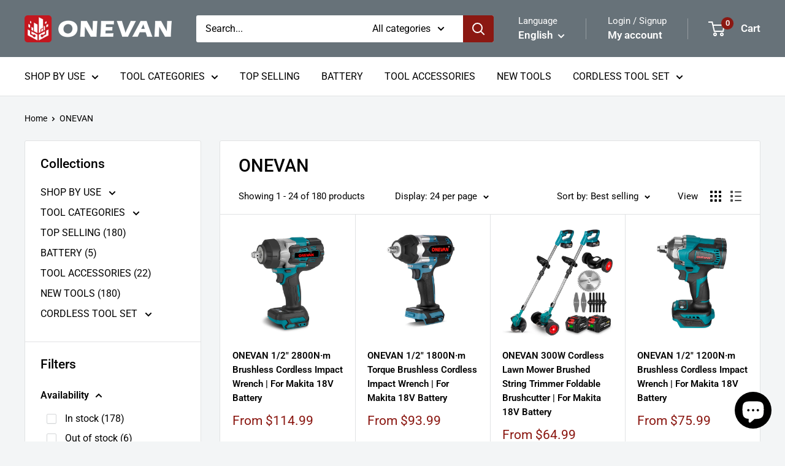

--- FILE ---
content_type: text/html; charset=utf-8
request_url: https://onevantool.com/collections/onevan
body_size: 49909
content:
<!doctype html>

<html class="no-js" lang="en">
  <head>
    
    <!-- Google Tag Manager -->
<script>(function(w,d,s,l,i){w[l]=w[l]||[];w[l].push({'gtm.start':
new Date().getTime(),event:'gtm.js'});var f=d.getElementsByTagName(s)[0],
j=d.createElement(s),dl=l!='dataLayer'?'&l='+l:'';j.async=true;j.src=
'https://www.googletagmanager.com/gtm.js?id='+i+dl;f.parentNode.insertBefore(j,f);
})(window,document,'script','dataLayer','GTM-PVSD9DWG');</script>
<!-- End Google Tag Manager -->

<!-- Google Merchant Top Quality Store Widget - Multi Region -->
<script id='merchantWidgetScript'
        src="https://www.gstatic.com/shopping/merchant/merchantwidget.js"
        defer>
</script>
<script type="text/javascript">
  merchantWidgetScript.addEventListener('load', function () {
    // US
    merchantwidget.start({
      region: 'US',
      position: 'RIGHT_BOTTOM',
      sideMargin: 27,        
      bottomMargin: 90,
      mobileSideMargin: 34,  
      mobileBottomMargin: 80,
      mobileSize: 80
    });
    // UK
    merchantwidget.start({
      region: 'GB',
      position: 'RIGHT_BOTTOM',
      sideMargin: 27,
      bottomMargin: 90,
      mobileSideMargin: 34,
      mobileBottomMargin: 80,
      mobileSize: 80
    });
    // CA
    merchantwidget.start({
      region: 'CA',
      position: 'RIGHT_BOTTOM',
      sideMargin: 27,
      bottomMargin: 90,
      mobileSideMargin: 34,
      mobileBottomMargin: 80,
      mobileSize: 80
    });
  });
</script>
<!-- End Google Merchant Widget -->

    <meta name="facebook-domain-verification" content="zfdd58r0ehywvwfhq43hvuarwsbejs" />
    <meta name="google-site-verification" content="dRiQlaCaFg3yTJKTCyxyOB34A52i6Fi3e2YKVGqHiBw" />
    
    <meta charset="utf-8">
    <meta name="viewport" content="width=device-width, initial-scale=1.0, height=device-height, minimum-scale=1.0, maximum-scale=1.0">
    <meta name="theme-color" content="#8b1812">

    <title>ONEVAN Cordless Power Tool Battery-powered Electrical Tools</title><meta name="description" content="The ONEVAN Cordless Power Tools is power and convenience. Our battery-powered electrical tools are designed for automotive, gardening, camping, home improvement, and woodworking. Featuring high-performance cordless tools, ONEVAN ensures you have the right equipment for every task. Our battery-powered solutions that make your projects easier and more efficient."><link rel="canonical" href="https://onevantool.com/collections/onevan"><link rel="shortcut icon" href="//onevantool.com/cdn/shop/files/ONEVAN_Tools_Icon_-_1121_96x96.png?v=1700559741" type="image/png"><link rel="preload" as="style" href="//onevantool.com/cdn/shop/t/72/assets/theme.css?v=130795890593332935451751595584">
    <link rel="preload" as="script" href="//onevantool.com/cdn/shop/t/72/assets/theme.js?v=58436354120716407751751595069">
    <link rel="preconnect" href="https://cdn.shopify.com">
    <link rel="preconnect" href="https://fonts.shopifycdn.com">
    <link rel="dns-prefetch" href="https://productreviews.shopifycdn.com">
    <link rel="dns-prefetch" href="https://ajax.googleapis.com">
    <link rel="dns-prefetch" href="https://maps.googleapis.com">
    <link rel="dns-prefetch" href="https://maps.gstatic.com">

    <meta property="og:type" content="website">
  <meta property="og:title" content="ONEVAN">
  <meta property="og:image" content="http://onevantool.com/cdn/shop/files/2_5d0f2e1f-0864-4166-ae67-45e190749aef.jpg?v=1749017582">
  <meta property="og:image:secure_url" content="https://onevantool.com/cdn/shop/files/2_5d0f2e1f-0864-4166-ae67-45e190749aef.jpg?v=1749017582">
  <meta property="og:image:width" content="1000">
  <meta property="og:image:height" content="1000"><meta property="og:description" content="The ONEVAN Cordless Power Tools is power and convenience. Our battery-powered electrical tools are designed for automotive, gardening, camping, home improvement, and woodworking. Featuring high-performance cordless tools, ONEVAN ensures you have the right equipment for every task. Our battery-powered solutions that make your projects easier and more efficient."><meta property="og:url" content="https://onevantool.com/collections/onevan">
<meta property="og:site_name" content="ONEVAN"><meta name="twitter:card" content="summary"><meta name="twitter:title" content="ONEVAN">
  <meta name="twitter:description" content="">
  <meta name="twitter:image" content="https://onevantool.com/cdn/shop/files/2_5d0f2e1f-0864-4166-ae67-45e190749aef_600x600_crop_center.jpg?v=1749017582">
    <link rel="preload" href="//onevantool.com/cdn/fonts/roboto/roboto_n5.250d51708d76acbac296b0e21ede8f81de4e37aa.woff2" as="font" type="font/woff2" crossorigin><link rel="preload" href="//onevantool.com/cdn/fonts/roboto/roboto_n4.2019d890f07b1852f56ce63ba45b2db45d852cba.woff2" as="font" type="font/woff2" crossorigin><style>
  @font-face {
  font-family: Roboto;
  font-weight: 500;
  font-style: normal;
  font-display: swap;
  src: url("//onevantool.com/cdn/fonts/roboto/roboto_n5.250d51708d76acbac296b0e21ede8f81de4e37aa.woff2") format("woff2"),
       url("//onevantool.com/cdn/fonts/roboto/roboto_n5.535e8c56f4cbbdea416167af50ab0ff1360a3949.woff") format("woff");
}

  @font-face {
  font-family: Roboto;
  font-weight: 400;
  font-style: normal;
  font-display: swap;
  src: url("//onevantool.com/cdn/fonts/roboto/roboto_n4.2019d890f07b1852f56ce63ba45b2db45d852cba.woff2") format("woff2"),
       url("//onevantool.com/cdn/fonts/roboto/roboto_n4.238690e0007583582327135619c5f7971652fa9d.woff") format("woff");
}

@font-face {
  font-family: Roboto;
  font-weight: 600;
  font-style: normal;
  font-display: swap;
  src: url("//onevantool.com/cdn/fonts/roboto/roboto_n6.3d305d5382545b48404c304160aadee38c90ef9d.woff2") format("woff2"),
       url("//onevantool.com/cdn/fonts/roboto/roboto_n6.bb37be020157f87e181e5489d5e9137ad60c47a2.woff") format("woff");
}

@font-face {
  font-family: Roboto;
  font-weight: 500;
  font-style: italic;
  font-display: swap;
  src: url("//onevantool.com/cdn/fonts/roboto/roboto_i5.0ae24363bf5844e2ee3295d84078d36c9bd0faf4.woff2") format("woff2"),
       url("//onevantool.com/cdn/fonts/roboto/roboto_i5.a9cdb6a43048799fe739d389c60b64059e33cf12.woff") format("woff");
}


  @font-face {
  font-family: Roboto;
  font-weight: 700;
  font-style: normal;
  font-display: swap;
  src: url("//onevantool.com/cdn/fonts/roboto/roboto_n7.f38007a10afbbde8976c4056bfe890710d51dec2.woff2") format("woff2"),
       url("//onevantool.com/cdn/fonts/roboto/roboto_n7.94bfdd3e80c7be00e128703d245c207769d763f9.woff") format("woff");
}

  @font-face {
  font-family: Roboto;
  font-weight: 400;
  font-style: italic;
  font-display: swap;
  src: url("//onevantool.com/cdn/fonts/roboto/roboto_i4.57ce898ccda22ee84f49e6b57ae302250655e2d4.woff2") format("woff2"),
       url("//onevantool.com/cdn/fonts/roboto/roboto_i4.b21f3bd061cbcb83b824ae8c7671a82587b264bf.woff") format("woff");
}

  @font-face {
  font-family: Roboto;
  font-weight: 700;
  font-style: italic;
  font-display: swap;
  src: url("//onevantool.com/cdn/fonts/roboto/roboto_i7.7ccaf9410746f2c53340607c42c43f90a9005937.woff2") format("woff2"),
       url("//onevantool.com/cdn/fonts/roboto/roboto_i7.49ec21cdd7148292bffea74c62c0df6e93551516.woff") format("woff");
}


  :root {
    --default-text-font-size : 15px;
    --base-text-font-size    : 16px;
    --heading-font-family    : Roboto, sans-serif;
    --heading-font-weight    : 500;
    --heading-font-style     : normal;
    --text-font-family       : Roboto, sans-serif;
    --text-font-weight       : 400;
    --text-font-style        : normal;
    --text-font-bolder-weight: 600;
    --text-link-decoration   : underline;

    --text-color               : #000000;
    --text-color-rgb           : 0, 0, 0;
    --heading-color            : #000000;
    --border-color             : #e1e3e4;
    --border-color-rgb         : 225, 227, 228;
    --form-border-color        : #d4d6d8;
    --accent-color             : #8b1812;
    --accent-color-rgb         : 139, 24, 18;
    --link-color               : #8b1812;
    --link-color-hover         : #470c09;
    --background               : #f3f5f6;
    --secondary-background     : #ffffff;
    --secondary-background-rgb : 255, 255, 255;
    --accent-background        : rgba(139, 24, 18, 0.08);

    --input-background: #ffffff;

    --error-color       : #ff0000;
    --error-background  : rgba(255, 0, 0, 0.07);
    --success-color     : #00aa00;
    --success-background: rgba(0, 170, 0, 0.11);

    --primary-button-background      : #8b1812;
    --primary-button-background-rgb  : 139, 24, 18;
    --primary-button-text-color      : #ffffff;
    --secondary-button-background    : #677279;
    --secondary-button-background-rgb: 103, 114, 121;
    --secondary-button-text-color    : #ffffff;

    --header-background      : #677279;
    --header-text-color      : #ffffff;
    --header-light-text-color: #ffffff;
    --header-border-color    : rgba(255, 255, 255, 0.3);
    --header-accent-color    : #8b1812;

    --footer-background-color:    #000000;
    --footer-heading-text-color:  #ffffff;
    --footer-body-text-color:     #ffffff;
    --footer-body-text-color-rgb: 255, 255, 255;
    --footer-accent-color:        #8b1812;
    --footer-accent-color-rgb:    139, 24, 18;
    --footer-border:              none;
    
    --flickity-arrow-color: #abb1b4;--product-on-sale-accent           : #8b1812;
    --product-on-sale-accent-rgb       : 139, 24, 18;
    --product-on-sale-color            : #ffffff;
    --product-in-stock-color           : #008a00;
    --product-low-stock-color          : #ee0000;
    --product-sold-out-color           : #8a9297;
    --product-custom-label-1-background: #008a00;
    --product-custom-label-1-color     : #ffffff;
    --product-custom-label-2-background: #00a500;
    --product-custom-label-2-color     : #ffffff;
    --product-review-star-color        : #ffbd00;

    --mobile-container-gutter : 20px;
    --desktop-container-gutter: 40px;

    /* Shopify related variables */
    --payment-terms-background-color: #f3f5f6;
  }
</style>

<script>
  // IE11 does not have support for CSS variables, so we have to polyfill them
  if (!(((window || {}).CSS || {}).supports && window.CSS.supports('(--a: 0)'))) {
    const script = document.createElement('script');
    script.type = 'text/javascript';
    script.src = 'https://cdn.jsdelivr.net/npm/css-vars-ponyfill@2';
    script.onload = function() {
      cssVars({});
    };

    document.getElementsByTagName('head')[0].appendChild(script);
  }
</script>


    <script>window.performance && window.performance.mark && window.performance.mark('shopify.content_for_header.start');</script><meta name="facebook-domain-verification" content="a1903g17rza6zk7js1q8d9otys9re1">
<meta id="shopify-digital-wallet" name="shopify-digital-wallet" content="/73648505110/digital_wallets/dialog">
<meta name="shopify-checkout-api-token" content="2fada9e08626a51f1ab9996993023dda">
<meta id="in-context-paypal-metadata" data-shop-id="73648505110" data-venmo-supported="false" data-environment="production" data-locale="en_US" data-paypal-v4="true" data-currency="USD">
<link rel="alternate" type="application/atom+xml" title="Feed" href="/collections/onevan.atom" />
<link rel="next" href="/collections/onevan?page=2">
<link rel="alternate" hreflang="x-default" href="https://onevantool.com/collections/onevan">
<link rel="alternate" hreflang="en" href="https://onevantool.com/collections/onevan">
<link rel="alternate" hreflang="pt" href="https://onevantool.com/pt/collections/onevan">
<link rel="alternate" hreflang="es" href="https://onevantool.com/es/collections/onevan">
<link rel="alternate" hreflang="es-ES" href="https://onevantool.com/es-mx/collections/onevan">
<link rel="alternate" hreflang="en-ES" href="https://onevantool.com/en-mx/collections/onevan">
<link rel="alternate" hreflang="es-CL" href="https://onevantool.com/es-mx/collections/onevan">
<link rel="alternate" hreflang="en-CL" href="https://onevantool.com/en-mx/collections/onevan">
<link rel="alternate" hreflang="pt-PT" href="https://onevantool.com/pt-pt/collections/onevan">
<link rel="alternate" hreflang="en-PT" href="https://onevantool.com/en-pt/collections/onevan">
<link rel="alternate" hreflang="pt-BR" href="https://onevantool.com/pt-pt/collections/onevan">
<link rel="alternate" hreflang="en-BR" href="https://onevantool.com/en-pt/collections/onevan">
<link rel="alternate" type="application/json+oembed" href="https://onevantool.com/collections/onevan.oembed">
<script async="async" src="/checkouts/internal/preloads.js?locale=en-US"></script>
<link rel="preconnect" href="https://shop.app" crossorigin="anonymous">
<script async="async" src="https://shop.app/checkouts/internal/preloads.js?locale=en-US&shop_id=73648505110" crossorigin="anonymous"></script>
<script id="apple-pay-shop-capabilities" type="application/json">{"shopId":73648505110,"countryCode":"GB","currencyCode":"USD","merchantCapabilities":["supports3DS"],"merchantId":"gid:\/\/shopify\/Shop\/73648505110","merchantName":"ONEVAN","requiredBillingContactFields":["postalAddress","email","phone"],"requiredShippingContactFields":["postalAddress","email","phone"],"shippingType":"shipping","supportedNetworks":["visa","maestro","masterCard","amex","discover","elo"],"total":{"type":"pending","label":"ONEVAN","amount":"1.00"},"shopifyPaymentsEnabled":true,"supportsSubscriptions":true}</script>
<script id="shopify-features" type="application/json">{"accessToken":"2fada9e08626a51f1ab9996993023dda","betas":["rich-media-storefront-analytics"],"domain":"onevantool.com","predictiveSearch":true,"shopId":73648505110,"locale":"en"}</script>
<script>var Shopify = Shopify || {};
Shopify.shop = "onevantools.myshopify.com";
Shopify.locale = "en";
Shopify.currency = {"active":"USD","rate":"1.0"};
Shopify.country = "US";
Shopify.theme = {"name":"Warehouse","id":180573503867,"schema_name":"Warehouse","schema_version":"6.5.0","theme_store_id":871,"role":"main"};
Shopify.theme.handle = "null";
Shopify.theme.style = {"id":null,"handle":null};
Shopify.cdnHost = "onevantool.com/cdn";
Shopify.routes = Shopify.routes || {};
Shopify.routes.root = "/";</script>
<script type="module">!function(o){(o.Shopify=o.Shopify||{}).modules=!0}(window);</script>
<script>!function(o){function n(){var o=[];function n(){o.push(Array.prototype.slice.apply(arguments))}return n.q=o,n}var t=o.Shopify=o.Shopify||{};t.loadFeatures=n(),t.autoloadFeatures=n()}(window);</script>
<script>
  window.ShopifyPay = window.ShopifyPay || {};
  window.ShopifyPay.apiHost = "shop.app\/pay";
  window.ShopifyPay.redirectState = null;
</script>
<script id="shop-js-analytics" type="application/json">{"pageType":"collection"}</script>
<script defer="defer" async type="module" src="//onevantool.com/cdn/shopifycloud/shop-js/modules/v2/client.init-shop-cart-sync_BApSsMSl.en.esm.js"></script>
<script defer="defer" async type="module" src="//onevantool.com/cdn/shopifycloud/shop-js/modules/v2/chunk.common_CBoos6YZ.esm.js"></script>
<script type="module">
  await import("//onevantool.com/cdn/shopifycloud/shop-js/modules/v2/client.init-shop-cart-sync_BApSsMSl.en.esm.js");
await import("//onevantool.com/cdn/shopifycloud/shop-js/modules/v2/chunk.common_CBoos6YZ.esm.js");

  window.Shopify.SignInWithShop?.initShopCartSync?.({"fedCMEnabled":true,"windoidEnabled":true});

</script>
<script>
  window.Shopify = window.Shopify || {};
  if (!window.Shopify.featureAssets) window.Shopify.featureAssets = {};
  window.Shopify.featureAssets['shop-js'] = {"shop-cart-sync":["modules/v2/client.shop-cart-sync_DJczDl9f.en.esm.js","modules/v2/chunk.common_CBoos6YZ.esm.js"],"init-fed-cm":["modules/v2/client.init-fed-cm_BzwGC0Wi.en.esm.js","modules/v2/chunk.common_CBoos6YZ.esm.js"],"init-windoid":["modules/v2/client.init-windoid_BS26ThXS.en.esm.js","modules/v2/chunk.common_CBoos6YZ.esm.js"],"shop-cash-offers":["modules/v2/client.shop-cash-offers_DthCPNIO.en.esm.js","modules/v2/chunk.common_CBoos6YZ.esm.js","modules/v2/chunk.modal_Bu1hFZFC.esm.js"],"shop-button":["modules/v2/client.shop-button_D_JX508o.en.esm.js","modules/v2/chunk.common_CBoos6YZ.esm.js"],"init-shop-email-lookup-coordinator":["modules/v2/client.init-shop-email-lookup-coordinator_DFwWcvrS.en.esm.js","modules/v2/chunk.common_CBoos6YZ.esm.js"],"shop-toast-manager":["modules/v2/client.shop-toast-manager_tEhgP2F9.en.esm.js","modules/v2/chunk.common_CBoos6YZ.esm.js"],"shop-login-button":["modules/v2/client.shop-login-button_DwLgFT0K.en.esm.js","modules/v2/chunk.common_CBoos6YZ.esm.js","modules/v2/chunk.modal_Bu1hFZFC.esm.js"],"avatar":["modules/v2/client.avatar_BTnouDA3.en.esm.js"],"init-shop-cart-sync":["modules/v2/client.init-shop-cart-sync_BApSsMSl.en.esm.js","modules/v2/chunk.common_CBoos6YZ.esm.js"],"pay-button":["modules/v2/client.pay-button_BuNmcIr_.en.esm.js","modules/v2/chunk.common_CBoos6YZ.esm.js"],"init-shop-for-new-customer-accounts":["modules/v2/client.init-shop-for-new-customer-accounts_DrjXSI53.en.esm.js","modules/v2/client.shop-login-button_DwLgFT0K.en.esm.js","modules/v2/chunk.common_CBoos6YZ.esm.js","modules/v2/chunk.modal_Bu1hFZFC.esm.js"],"init-customer-accounts-sign-up":["modules/v2/client.init-customer-accounts-sign-up_TlVCiykN.en.esm.js","modules/v2/client.shop-login-button_DwLgFT0K.en.esm.js","modules/v2/chunk.common_CBoos6YZ.esm.js","modules/v2/chunk.modal_Bu1hFZFC.esm.js"],"shop-follow-button":["modules/v2/client.shop-follow-button_C5D3XtBb.en.esm.js","modules/v2/chunk.common_CBoos6YZ.esm.js","modules/v2/chunk.modal_Bu1hFZFC.esm.js"],"checkout-modal":["modules/v2/client.checkout-modal_8TC_1FUY.en.esm.js","modules/v2/chunk.common_CBoos6YZ.esm.js","modules/v2/chunk.modal_Bu1hFZFC.esm.js"],"init-customer-accounts":["modules/v2/client.init-customer-accounts_C0Oh2ljF.en.esm.js","modules/v2/client.shop-login-button_DwLgFT0K.en.esm.js","modules/v2/chunk.common_CBoos6YZ.esm.js","modules/v2/chunk.modal_Bu1hFZFC.esm.js"],"lead-capture":["modules/v2/client.lead-capture_Cq0gfm7I.en.esm.js","modules/v2/chunk.common_CBoos6YZ.esm.js","modules/v2/chunk.modal_Bu1hFZFC.esm.js"],"shop-login":["modules/v2/client.shop-login_BmtnoEUo.en.esm.js","modules/v2/chunk.common_CBoos6YZ.esm.js","modules/v2/chunk.modal_Bu1hFZFC.esm.js"],"payment-terms":["modules/v2/client.payment-terms_BHOWV7U_.en.esm.js","modules/v2/chunk.common_CBoos6YZ.esm.js","modules/v2/chunk.modal_Bu1hFZFC.esm.js"]};
</script>
<script>(function() {
  var isLoaded = false;
  function asyncLoad() {
    if (isLoaded) return;
    isLoaded = true;
    var urls = ["https:\/\/seo.apps.avada.io\/scripttag\/avada-seo-installed.js?shop=onevantools.myshopify.com","https:\/\/loox.io\/widget\/i7lLmmZuWv\/loox.1700015812441.js?shop=onevantools.myshopify.com","https:\/\/ecommplugins-scripts.trustpilot.com\/v2.1\/js\/header.min.js?settings=eyJrZXkiOiJOazIwTlZ3eEI1QVJsWEFQIiwicyI6Im5vbmUifQ==\u0026v=2.5\u0026shop=onevantools.myshopify.com","https:\/\/ecommplugins-scripts.trustpilot.com\/v2.1\/js\/success.min.js?settings=eyJrZXkiOiJOazIwTlZ3eEI1QVJsWEFQIiwicyI6Im5vbmUiLCJ0IjpbIm9yZGVycy9mdWxmaWxsZWQiXSwidiI6IiIsImEiOiIifQ==\u0026shop=onevantools.myshopify.com","https:\/\/ecommplugins-trustboxsettings.trustpilot.com\/onevantools.myshopify.com.js?settings=1753771771730\u0026shop=onevantools.myshopify.com"];
    for (var i = 0; i < urls.length; i++) {
      var s = document.createElement('script');
      s.type = 'text/javascript';
      s.async = true;
      s.src = urls[i];
      var x = document.getElementsByTagName('script')[0];
      x.parentNode.insertBefore(s, x);
    }
  };
  if(window.attachEvent) {
    window.attachEvent('onload', asyncLoad);
  } else {
    window.addEventListener('load', asyncLoad, false);
  }
})();</script>
<script id="__st">var __st={"a":73648505110,"offset":-28800,"reqid":"e8babc4d-7305-4bb5-9605-dfa4fa037d61-1768876639","pageurl":"onevantool.com\/collections\/onevan","u":"b0710be9dc48","p":"collection","rtyp":"collection","rid":457964912918};</script>
<script>window.ShopifyPaypalV4VisibilityTracking = true;</script>
<script id="captcha-bootstrap">!function(){'use strict';const t='contact',e='account',n='new_comment',o=[[t,t],['blogs',n],['comments',n],[t,'customer']],c=[[e,'customer_login'],[e,'guest_login'],[e,'recover_customer_password'],[e,'create_customer']],r=t=>t.map((([t,e])=>`form[action*='/${t}']:not([data-nocaptcha='true']) input[name='form_type'][value='${e}']`)).join(','),a=t=>()=>t?[...document.querySelectorAll(t)].map((t=>t.form)):[];function s(){const t=[...o],e=r(t);return a(e)}const i='password',u='form_key',d=['recaptcha-v3-token','g-recaptcha-response','h-captcha-response',i],f=()=>{try{return window.sessionStorage}catch{return}},m='__shopify_v',_=t=>t.elements[u];function p(t,e,n=!1){try{const o=window.sessionStorage,c=JSON.parse(o.getItem(e)),{data:r}=function(t){const{data:e,action:n}=t;return t[m]||n?{data:e,action:n}:{data:t,action:n}}(c);for(const[e,n]of Object.entries(r))t.elements[e]&&(t.elements[e].value=n);n&&o.removeItem(e)}catch(o){console.error('form repopulation failed',{error:o})}}const l='form_type',E='cptcha';function T(t){t.dataset[E]=!0}const w=window,h=w.document,L='Shopify',v='ce_forms',y='captcha';let A=!1;((t,e)=>{const n=(g='f06e6c50-85a8-45c8-87d0-21a2b65856fe',I='https://cdn.shopify.com/shopifycloud/storefront-forms-hcaptcha/ce_storefront_forms_captcha_hcaptcha.v1.5.2.iife.js',D={infoText:'Protected by hCaptcha',privacyText:'Privacy',termsText:'Terms'},(t,e,n)=>{const o=w[L][v],c=o.bindForm;if(c)return c(t,g,e,D).then(n);var r;o.q.push([[t,g,e,D],n]),r=I,A||(h.body.append(Object.assign(h.createElement('script'),{id:'captcha-provider',async:!0,src:r})),A=!0)});var g,I,D;w[L]=w[L]||{},w[L][v]=w[L][v]||{},w[L][v].q=[],w[L][y]=w[L][y]||{},w[L][y].protect=function(t,e){n(t,void 0,e),T(t)},Object.freeze(w[L][y]),function(t,e,n,w,h,L){const[v,y,A,g]=function(t,e,n){const i=e?o:[],u=t?c:[],d=[...i,...u],f=r(d),m=r(i),_=r(d.filter((([t,e])=>n.includes(e))));return[a(f),a(m),a(_),s()]}(w,h,L),I=t=>{const e=t.target;return e instanceof HTMLFormElement?e:e&&e.form},D=t=>v().includes(t);t.addEventListener('submit',(t=>{const e=I(t);if(!e)return;const n=D(e)&&!e.dataset.hcaptchaBound&&!e.dataset.recaptchaBound,o=_(e),c=g().includes(e)&&(!o||!o.value);(n||c)&&t.preventDefault(),c&&!n&&(function(t){try{if(!f())return;!function(t){const e=f();if(!e)return;const n=_(t);if(!n)return;const o=n.value;o&&e.removeItem(o)}(t);const e=Array.from(Array(32),(()=>Math.random().toString(36)[2])).join('');!function(t,e){_(t)||t.append(Object.assign(document.createElement('input'),{type:'hidden',name:u})),t.elements[u].value=e}(t,e),function(t,e){const n=f();if(!n)return;const o=[...t.querySelectorAll(`input[type='${i}']`)].map((({name:t})=>t)),c=[...d,...o],r={};for(const[a,s]of new FormData(t).entries())c.includes(a)||(r[a]=s);n.setItem(e,JSON.stringify({[m]:1,action:t.action,data:r}))}(t,e)}catch(e){console.error('failed to persist form',e)}}(e),e.submit())}));const S=(t,e)=>{t&&!t.dataset[E]&&(n(t,e.some((e=>e===t))),T(t))};for(const o of['focusin','change'])t.addEventListener(o,(t=>{const e=I(t);D(e)&&S(e,y())}));const B=e.get('form_key'),M=e.get(l),P=B&&M;t.addEventListener('DOMContentLoaded',(()=>{const t=y();if(P)for(const e of t)e.elements[l].value===M&&p(e,B);[...new Set([...A(),...v().filter((t=>'true'===t.dataset.shopifyCaptcha))])].forEach((e=>S(e,t)))}))}(h,new URLSearchParams(w.location.search),n,t,e,['guest_login'])})(!0,!1)}();</script>
<script integrity="sha256-4kQ18oKyAcykRKYeNunJcIwy7WH5gtpwJnB7kiuLZ1E=" data-source-attribution="shopify.loadfeatures" defer="defer" src="//onevantool.com/cdn/shopifycloud/storefront/assets/storefront/load_feature-a0a9edcb.js" crossorigin="anonymous"></script>
<script crossorigin="anonymous" defer="defer" src="//onevantool.com/cdn/shopifycloud/storefront/assets/shopify_pay/storefront-65b4c6d7.js?v=20250812"></script>
<script data-source-attribution="shopify.dynamic_checkout.dynamic.init">var Shopify=Shopify||{};Shopify.PaymentButton=Shopify.PaymentButton||{isStorefrontPortableWallets:!0,init:function(){window.Shopify.PaymentButton.init=function(){};var t=document.createElement("script");t.src="https://onevantool.com/cdn/shopifycloud/portable-wallets/latest/portable-wallets.en.js",t.type="module",document.head.appendChild(t)}};
</script>
<script data-source-attribution="shopify.dynamic_checkout.buyer_consent">
  function portableWalletsHideBuyerConsent(e){var t=document.getElementById("shopify-buyer-consent"),n=document.getElementById("shopify-subscription-policy-button");t&&n&&(t.classList.add("hidden"),t.setAttribute("aria-hidden","true"),n.removeEventListener("click",e))}function portableWalletsShowBuyerConsent(e){var t=document.getElementById("shopify-buyer-consent"),n=document.getElementById("shopify-subscription-policy-button");t&&n&&(t.classList.remove("hidden"),t.removeAttribute("aria-hidden"),n.addEventListener("click",e))}window.Shopify?.PaymentButton&&(window.Shopify.PaymentButton.hideBuyerConsent=portableWalletsHideBuyerConsent,window.Shopify.PaymentButton.showBuyerConsent=portableWalletsShowBuyerConsent);
</script>
<script data-source-attribution="shopify.dynamic_checkout.cart.bootstrap">document.addEventListener("DOMContentLoaded",(function(){function t(){return document.querySelector("shopify-accelerated-checkout-cart, shopify-accelerated-checkout")}if(t())Shopify.PaymentButton.init();else{new MutationObserver((function(e,n){t()&&(Shopify.PaymentButton.init(),n.disconnect())})).observe(document.body,{childList:!0,subtree:!0})}}));
</script>
<script id='scb4127' type='text/javascript' async='' src='https://onevantool.com/cdn/shopifycloud/privacy-banner/storefront-banner.js'></script><link id="shopify-accelerated-checkout-styles" rel="stylesheet" media="screen" href="https://onevantool.com/cdn/shopifycloud/portable-wallets/latest/accelerated-checkout-backwards-compat.css" crossorigin="anonymous">
<style id="shopify-accelerated-checkout-cart">
        #shopify-buyer-consent {
  margin-top: 1em;
  display: inline-block;
  width: 100%;
}

#shopify-buyer-consent.hidden {
  display: none;
}

#shopify-subscription-policy-button {
  background: none;
  border: none;
  padding: 0;
  text-decoration: underline;
  font-size: inherit;
  cursor: pointer;
}

#shopify-subscription-policy-button::before {
  box-shadow: none;
}

      </style>

<script>window.performance && window.performance.mark && window.performance.mark('shopify.content_for_header.end');</script>

    <link rel="stylesheet" href="//onevantool.com/cdn/shop/t/72/assets/theme.css?v=130795890593332935451751595584">

    <script type="application/ld+json">
  {
    "@context": "https://schema.org",
    "@type": "BreadcrumbList",
    "itemListElement": [{
        "@type": "ListItem",
        "position": 1,
        "name": "Home",
        "item": "https://onevantool.com"
      },{
            "@type": "ListItem",
            "position": 2,
            "name": "ONEVAN",
            "item": "https://onevantool.com/collections/onevan"
          }]
  }
</script>

    <script>
      // This allows to expose several variables to the global scope, to be used in scripts
      window.theme = {
        pageType: "collection",
        cartCount: 0,
        moneyFormat: "${{amount}}",
        moneyWithCurrencyFormat: "${{amount}} USD",
        currencyCodeEnabled: false,
        showDiscount: true,
        discountMode: "percentage",
        cartType: "drawer"
      };

      window.routes = {
        rootUrl: "\/",
        rootUrlWithoutSlash: '',
        cartUrl: "\/cart",
        cartAddUrl: "\/cart\/add",
        cartChangeUrl: "\/cart\/change",
        searchUrl: "\/search",
        productRecommendationsUrl: "\/recommendations\/products"
      };

      window.languages = {
        productRegularPrice: "Regular price",
        productSalePrice: "Sale price",
        collectionOnSaleLabel: "Save {{savings}}",
        productFormUnavailable: "Unavailable",
        productFormAddToCart: "Add to cart",
        productFormPreOrder: "Pre-order",
        productFormSoldOut: "Sold out",
        productAdded: "Product has been added to your cart",
        productAddedShort: "Added!",
        shippingEstimatorNoResults: "No shipping could be found for your address.",
        shippingEstimatorOneResult: "There is one shipping rate for your address:",
        shippingEstimatorMultipleResults: "There are {{count}} shipping rates for your address:",
        shippingEstimatorErrors: "There are some errors:"
      };

      document.documentElement.className = document.documentElement.className.replace('no-js', 'js');
    </script><script src="//onevantool.com/cdn/shop/t/72/assets/theme.js?v=58436354120716407751751595069" defer></script>
    <script src="//onevantool.com/cdn/shop/t/72/assets/custom.js?v=102476495355921946141751595065" defer></script><script>
        (function () {
          window.onpageshow = function() {
            // We force re-freshing the cart content onpageshow, as most browsers will serve a cache copy when hitting the
            // back button, which cause staled data
            document.documentElement.dispatchEvent(new CustomEvent('cart:refresh', {
              bubbles: true,
              detail: {scrollToTop: false}
            }));
          };
        })();
      </script><!-- BEGIN app block: shopify://apps/simprosys-google-shopping-feed/blocks/core_settings_block/1f0b859e-9fa6-4007-97e8-4513aff5ff3b --><!-- BEGIN: GSF App Core Tags & Scripts by Simprosys Google Shopping Feed -->









<!-- END: GSF App Core Tags & Scripts by Simprosys Google Shopping Feed -->
<!-- END app block --><script src="https://cdn.shopify.com/extensions/e4b3a77b-20c9-4161-b1bb-deb87046128d/inbox-1253/assets/inbox-chat-loader.js" type="text/javascript" defer="defer"></script>
<script src="https://cdn.shopify.com/extensions/019b8d54-2388-79d8-becc-d32a3afe2c7a/omnisend-50/assets/omnisend-in-shop.js" type="text/javascript" defer="defer"></script>
<link href="https://monorail-edge.shopifysvc.com" rel="dns-prefetch">
<script>(function(){if ("sendBeacon" in navigator && "performance" in window) {try {var session_token_from_headers = performance.getEntriesByType('navigation')[0].serverTiming.find(x => x.name == '_s').description;} catch {var session_token_from_headers = undefined;}var session_cookie_matches = document.cookie.match(/_shopify_s=([^;]*)/);var session_token_from_cookie = session_cookie_matches && session_cookie_matches.length === 2 ? session_cookie_matches[1] : "";var session_token = session_token_from_headers || session_token_from_cookie || "";function handle_abandonment_event(e) {var entries = performance.getEntries().filter(function(entry) {return /monorail-edge.shopifysvc.com/.test(entry.name);});if (!window.abandonment_tracked && entries.length === 0) {window.abandonment_tracked = true;var currentMs = Date.now();var navigation_start = performance.timing.navigationStart;var payload = {shop_id: 73648505110,url: window.location.href,navigation_start,duration: currentMs - navigation_start,session_token,page_type: "collection"};window.navigator.sendBeacon("https://monorail-edge.shopifysvc.com/v1/produce", JSON.stringify({schema_id: "online_store_buyer_site_abandonment/1.1",payload: payload,metadata: {event_created_at_ms: currentMs,event_sent_at_ms: currentMs}}));}}window.addEventListener('pagehide', handle_abandonment_event);}}());</script>
<script id="web-pixels-manager-setup">(function e(e,d,r,n,o){if(void 0===o&&(o={}),!Boolean(null===(a=null===(i=window.Shopify)||void 0===i?void 0:i.analytics)||void 0===a?void 0:a.replayQueue)){var i,a;window.Shopify=window.Shopify||{};var t=window.Shopify;t.analytics=t.analytics||{};var s=t.analytics;s.replayQueue=[],s.publish=function(e,d,r){return s.replayQueue.push([e,d,r]),!0};try{self.performance.mark("wpm:start")}catch(e){}var l=function(){var e={modern:/Edge?\/(1{2}[4-9]|1[2-9]\d|[2-9]\d{2}|\d{4,})\.\d+(\.\d+|)|Firefox\/(1{2}[4-9]|1[2-9]\d|[2-9]\d{2}|\d{4,})\.\d+(\.\d+|)|Chrom(ium|e)\/(9{2}|\d{3,})\.\d+(\.\d+|)|(Maci|X1{2}).+ Version\/(15\.\d+|(1[6-9]|[2-9]\d|\d{3,})\.\d+)([,.]\d+|)( \(\w+\)|)( Mobile\/\w+|) Safari\/|Chrome.+OPR\/(9{2}|\d{3,})\.\d+\.\d+|(CPU[ +]OS|iPhone[ +]OS|CPU[ +]iPhone|CPU IPhone OS|CPU iPad OS)[ +]+(15[._]\d+|(1[6-9]|[2-9]\d|\d{3,})[._]\d+)([._]\d+|)|Android:?[ /-](13[3-9]|1[4-9]\d|[2-9]\d{2}|\d{4,})(\.\d+|)(\.\d+|)|Android.+Firefox\/(13[5-9]|1[4-9]\d|[2-9]\d{2}|\d{4,})\.\d+(\.\d+|)|Android.+Chrom(ium|e)\/(13[3-9]|1[4-9]\d|[2-9]\d{2}|\d{4,})\.\d+(\.\d+|)|SamsungBrowser\/([2-9]\d|\d{3,})\.\d+/,legacy:/Edge?\/(1[6-9]|[2-9]\d|\d{3,})\.\d+(\.\d+|)|Firefox\/(5[4-9]|[6-9]\d|\d{3,})\.\d+(\.\d+|)|Chrom(ium|e)\/(5[1-9]|[6-9]\d|\d{3,})\.\d+(\.\d+|)([\d.]+$|.*Safari\/(?![\d.]+ Edge\/[\d.]+$))|(Maci|X1{2}).+ Version\/(10\.\d+|(1[1-9]|[2-9]\d|\d{3,})\.\d+)([,.]\d+|)( \(\w+\)|)( Mobile\/\w+|) Safari\/|Chrome.+OPR\/(3[89]|[4-9]\d|\d{3,})\.\d+\.\d+|(CPU[ +]OS|iPhone[ +]OS|CPU[ +]iPhone|CPU IPhone OS|CPU iPad OS)[ +]+(10[._]\d+|(1[1-9]|[2-9]\d|\d{3,})[._]\d+)([._]\d+|)|Android:?[ /-](13[3-9]|1[4-9]\d|[2-9]\d{2}|\d{4,})(\.\d+|)(\.\d+|)|Mobile Safari.+OPR\/([89]\d|\d{3,})\.\d+\.\d+|Android.+Firefox\/(13[5-9]|1[4-9]\d|[2-9]\d{2}|\d{4,})\.\d+(\.\d+|)|Android.+Chrom(ium|e)\/(13[3-9]|1[4-9]\d|[2-9]\d{2}|\d{4,})\.\d+(\.\d+|)|Android.+(UC? ?Browser|UCWEB|U3)[ /]?(15\.([5-9]|\d{2,})|(1[6-9]|[2-9]\d|\d{3,})\.\d+)\.\d+|SamsungBrowser\/(5\.\d+|([6-9]|\d{2,})\.\d+)|Android.+MQ{2}Browser\/(14(\.(9|\d{2,})|)|(1[5-9]|[2-9]\d|\d{3,})(\.\d+|))(\.\d+|)|K[Aa][Ii]OS\/(3\.\d+|([4-9]|\d{2,})\.\d+)(\.\d+|)/},d=e.modern,r=e.legacy,n=navigator.userAgent;return n.match(d)?"modern":n.match(r)?"legacy":"unknown"}(),u="modern"===l?"modern":"legacy",c=(null!=n?n:{modern:"",legacy:""})[u],f=function(e){return[e.baseUrl,"/wpm","/b",e.hashVersion,"modern"===e.buildTarget?"m":"l",".js"].join("")}({baseUrl:d,hashVersion:r,buildTarget:u}),m=function(e){var d=e.version,r=e.bundleTarget,n=e.surface,o=e.pageUrl,i=e.monorailEndpoint;return{emit:function(e){var a=e.status,t=e.errorMsg,s=(new Date).getTime(),l=JSON.stringify({metadata:{event_sent_at_ms:s},events:[{schema_id:"web_pixels_manager_load/3.1",payload:{version:d,bundle_target:r,page_url:o,status:a,surface:n,error_msg:t},metadata:{event_created_at_ms:s}}]});if(!i)return console&&console.warn&&console.warn("[Web Pixels Manager] No Monorail endpoint provided, skipping logging."),!1;try{return self.navigator.sendBeacon.bind(self.navigator)(i,l)}catch(e){}var u=new XMLHttpRequest;try{return u.open("POST",i,!0),u.setRequestHeader("Content-Type","text/plain"),u.send(l),!0}catch(e){return console&&console.warn&&console.warn("[Web Pixels Manager] Got an unhandled error while logging to Monorail."),!1}}}}({version:r,bundleTarget:l,surface:e.surface,pageUrl:self.location.href,monorailEndpoint:e.monorailEndpoint});try{o.browserTarget=l,function(e){var d=e.src,r=e.async,n=void 0===r||r,o=e.onload,i=e.onerror,a=e.sri,t=e.scriptDataAttributes,s=void 0===t?{}:t,l=document.createElement("script"),u=document.querySelector("head"),c=document.querySelector("body");if(l.async=n,l.src=d,a&&(l.integrity=a,l.crossOrigin="anonymous"),s)for(var f in s)if(Object.prototype.hasOwnProperty.call(s,f))try{l.dataset[f]=s[f]}catch(e){}if(o&&l.addEventListener("load",o),i&&l.addEventListener("error",i),u)u.appendChild(l);else{if(!c)throw new Error("Did not find a head or body element to append the script");c.appendChild(l)}}({src:f,async:!0,onload:function(){if(!function(){var e,d;return Boolean(null===(d=null===(e=window.Shopify)||void 0===e?void 0:e.analytics)||void 0===d?void 0:d.initialized)}()){var d=window.webPixelsManager.init(e)||void 0;if(d){var r=window.Shopify.analytics;r.replayQueue.forEach((function(e){var r=e[0],n=e[1],o=e[2];d.publishCustomEvent(r,n,o)})),r.replayQueue=[],r.publish=d.publishCustomEvent,r.visitor=d.visitor,r.initialized=!0}}},onerror:function(){return m.emit({status:"failed",errorMsg:"".concat(f," has failed to load")})},sri:function(e){var d=/^sha384-[A-Za-z0-9+/=]+$/;return"string"==typeof e&&d.test(e)}(c)?c:"",scriptDataAttributes:o}),m.emit({status:"loading"})}catch(e){m.emit({status:"failed",errorMsg:(null==e?void 0:e.message)||"Unknown error"})}}})({shopId: 73648505110,storefrontBaseUrl: "https://onevantool.com",extensionsBaseUrl: "https://extensions.shopifycdn.com/cdn/shopifycloud/web-pixels-manager",monorailEndpoint: "https://monorail-edge.shopifysvc.com/unstable/produce_batch",surface: "storefront-renderer",enabledBetaFlags: ["2dca8a86"],webPixelsConfigList: [{"id":"1964147067","configuration":"{\"account_ID\":\"425328\",\"google_analytics_tracking_tag\":\"1\",\"measurement_id\":\"2\",\"api_secret\":\"3\",\"shop_settings\":\"{\\\"custom_pixel_script\\\":\\\"https:\\\\\\\/\\\\\\\/storage.googleapis.com\\\\\\\/gsf-scripts\\\\\\\/custom-pixels\\\\\\\/onevantools.js\\\"}\"}","eventPayloadVersion":"v1","runtimeContext":"LAX","scriptVersion":"c6b888297782ed4a1cba19cda43d6625","type":"APP","apiClientId":1558137,"privacyPurposes":[],"dataSharingAdjustments":{"protectedCustomerApprovalScopes":["read_customer_address","read_customer_email","read_customer_name","read_customer_personal_data","read_customer_phone"]}},{"id":"1430880635","configuration":"{\"config\":\"{\\\"google_tag_ids\\\":[\\\"G-VTMGPM4G1M\\\",\\\"AW-11287267070\\\",\\\"GT-KDZTVLP4\\\"],\\\"target_country\\\":\\\"US\\\",\\\"gtag_events\\\":[{\\\"type\\\":\\\"search\\\",\\\"action_label\\\":[\\\"G-VTMGPM4G1M\\\",\\\"AW-11287267070\\\/RZF8CIHHpYkbEP6NmIYq\\\"]},{\\\"type\\\":\\\"begin_checkout\\\",\\\"action_label\\\":[\\\"G-VTMGPM4G1M\\\",\\\"AW-11287267070\\\/14y7CJXJpYkbEP6NmIYq\\\",\\\"AW-11287267070\\\/5nxOCIzy_MwYEP6NmIYq\\\"]},{\\\"type\\\":\\\"view_item\\\",\\\"action_label\\\":[\\\"G-VTMGPM4G1M\\\",\\\"AW-11287267070\\\/pl2hCP7GpYkbEP6NmIYq\\\",\\\"MC-V073L3LJ6F\\\"]},{\\\"type\\\":\\\"purchase\\\",\\\"action_label\\\":[\\\"G-VTMGPM4G1M\\\",\\\"AW-11287267070\\\/pxrLCPjGpYkbEP6NmIYq\\\",\\\"MC-V073L3LJ6F\\\",\\\"AW-11287267070\\\/2O39CIby_MwYEP6NmIYq\\\"]},{\\\"type\\\":\\\"page_view\\\",\\\"action_label\\\":[\\\"G-VTMGPM4G1M\\\",\\\"AW-11287267070\\\/Q-1PCPvGpYkbEP6NmIYq\\\",\\\"MC-V073L3LJ6F\\\"]},{\\\"type\\\":\\\"add_payment_info\\\",\\\"action_label\\\":[\\\"G-VTMGPM4G1M\\\",\\\"AW-11287267070\\\/oZUXCJjJpYkbEP6NmIYq\\\"]},{\\\"type\\\":\\\"add_to_cart\\\",\\\"action_label\\\":[\\\"G-VTMGPM4G1M\\\",\\\"AW-11287267070\\\/JeUnCITHpYkbEP6NmIYq\\\",\\\"AW-11287267070\\\/nMavCIny_MwYEP6NmIYq\\\"]}],\\\"enable_monitoring_mode\\\":false}\"}","eventPayloadVersion":"v1","runtimeContext":"OPEN","scriptVersion":"b2a88bafab3e21179ed38636efcd8a93","type":"APP","apiClientId":1780363,"privacyPurposes":[],"dataSharingAdjustments":{"protectedCustomerApprovalScopes":["read_customer_address","read_customer_email","read_customer_name","read_customer_personal_data","read_customer_phone"]}},{"id":"667123990","configuration":"{\"pixelCode\":\"CI0362BC77UB0Q2LUO10\"}","eventPayloadVersion":"v1","runtimeContext":"STRICT","scriptVersion":"22e92c2ad45662f435e4801458fb78cc","type":"APP","apiClientId":4383523,"privacyPurposes":["ANALYTICS","MARKETING","SALE_OF_DATA"],"dataSharingAdjustments":{"protectedCustomerApprovalScopes":["read_customer_address","read_customer_email","read_customer_name","read_customer_personal_data","read_customer_phone"]}},{"id":"377028886","configuration":"{\"pixel_id\":\"702684054973350\",\"pixel_type\":\"facebook_pixel\",\"metaapp_system_user_token\":\"-\"}","eventPayloadVersion":"v1","runtimeContext":"OPEN","scriptVersion":"ca16bc87fe92b6042fbaa3acc2fbdaa6","type":"APP","apiClientId":2329312,"privacyPurposes":["ANALYTICS","MARKETING","SALE_OF_DATA"],"dataSharingAdjustments":{"protectedCustomerApprovalScopes":["read_customer_address","read_customer_email","read_customer_name","read_customer_personal_data","read_customer_phone"]}},{"id":"227213590","configuration":"{\"apiURL\":\"https:\/\/api.omnisend.com\",\"appURL\":\"https:\/\/app.omnisend.com\",\"brandID\":\"661f8e0985eafbd14bcd2b69\",\"trackingURL\":\"https:\/\/wt.omnisendlink.com\"}","eventPayloadVersion":"v1","runtimeContext":"STRICT","scriptVersion":"aa9feb15e63a302383aa48b053211bbb","type":"APP","apiClientId":186001,"privacyPurposes":["ANALYTICS","MARKETING","SALE_OF_DATA"],"dataSharingAdjustments":{"protectedCustomerApprovalScopes":["read_customer_address","read_customer_email","read_customer_name","read_customer_personal_data","read_customer_phone"]}},{"id":"186876182","configuration":"{\"tagID\":\"2614100395571\"}","eventPayloadVersion":"v1","runtimeContext":"STRICT","scriptVersion":"18031546ee651571ed29edbe71a3550b","type":"APP","apiClientId":3009811,"privacyPurposes":["ANALYTICS","MARKETING","SALE_OF_DATA"],"dataSharingAdjustments":{"protectedCustomerApprovalScopes":["read_customer_address","read_customer_email","read_customer_name","read_customer_personal_data","read_customer_phone"]}},{"id":"206373243","eventPayloadVersion":"1","runtimeContext":"LAX","scriptVersion":"1","type":"CUSTOM","privacyPurposes":["SALE_OF_DATA"],"name":"SimprosyCustom Pixels"},{"id":"243302779","eventPayloadVersion":"1","runtimeContext":"LAX","scriptVersion":"7","type":"CUSTOM","privacyPurposes":["SALE_OF_DATA"],"name":"Google Customer Reviews Pixels"},{"id":"shopify-app-pixel","configuration":"{}","eventPayloadVersion":"v1","runtimeContext":"STRICT","scriptVersion":"0450","apiClientId":"shopify-pixel","type":"APP","privacyPurposes":["ANALYTICS","MARKETING"]},{"id":"shopify-custom-pixel","eventPayloadVersion":"v1","runtimeContext":"LAX","scriptVersion":"0450","apiClientId":"shopify-pixel","type":"CUSTOM","privacyPurposes":["ANALYTICS","MARKETING"]}],isMerchantRequest: false,initData: {"shop":{"name":"ONEVAN","paymentSettings":{"currencyCode":"USD"},"myshopifyDomain":"onevantools.myshopify.com","countryCode":"GB","storefrontUrl":"https:\/\/onevantool.com"},"customer":null,"cart":null,"checkout":null,"productVariants":[],"purchasingCompany":null},},"https://onevantool.com/cdn","fcfee988w5aeb613cpc8e4bc33m6693e112",{"modern":"","legacy":""},{"shopId":"73648505110","storefrontBaseUrl":"https:\/\/onevantool.com","extensionBaseUrl":"https:\/\/extensions.shopifycdn.com\/cdn\/shopifycloud\/web-pixels-manager","surface":"storefront-renderer","enabledBetaFlags":"[\"2dca8a86\"]","isMerchantRequest":"false","hashVersion":"fcfee988w5aeb613cpc8e4bc33m6693e112","publish":"custom","events":"[[\"page_viewed\",{}],[\"collection_viewed\",{\"collection\":{\"id\":\"457964912918\",\"title\":\"ONEVAN\",\"productVariants\":[{\"price\":{\"amount\":139.99,\"currencyCode\":\"USD\"},\"product\":{\"title\":\"ONEVAN 1\/2\\\" 2800N·m Brushless Cordless Impact Wrench | For Makita 18V Battery\",\"vendor\":\"ONEVAN\",\"id\":\"9665416855830\",\"untranslatedTitle\":\"ONEVAN 1\/2\\\" 2800N·m Brushless Cordless Impact Wrench | For Makita 18V Battery\",\"url\":\"\/products\/sku006348-1-2-2800nm-brushless-cordless-impact-wrench\",\"type\":\"Automotive Tools\"},\"id\":\"49010005246230\",\"image\":{\"src\":\"\/\/onevantool.com\/cdn\/shop\/files\/2_5d0f2e1f-0864-4166-ae67-45e190749aef.jpg?v=1749017582\"},\"sku\":\"sku006320_3\",\"title\":\"Blue \/ 2 Battery EU Plug\",\"untranslatedTitle\":\"Blue \/ 2 Battery EU Plug\"},{\"price\":{\"amount\":112.99,\"currencyCode\":\"USD\"},\"product\":{\"title\":\"ONEVAN 1\/2\\\" 1800N·m Torque Brushless Cordless Impact Wrench | For Makita 18V Battery\",\"vendor\":\"ONEVAN\",\"id\":\"8180303855894\",\"untranslatedTitle\":\"ONEVAN 1\/2\\\" 1800N·m Torque Brushless Cordless Impact Wrench | For Makita 18V Battery\",\"url\":\"\/products\/sku003885-brushless-cordless-impact-wrench\",\"type\":\"Automotive Tools\"},\"id\":\"44438037856534\",\"image\":{\"src\":\"\/\/onevantool.com\/cdn\/shop\/files\/3885.jpg?v=1699611566\"},\"sku\":\"sku003927_3\",\"title\":\"Blue \/ 2 Battery EU Plug\",\"untranslatedTitle\":\"Blue \/ 2 Battery EU Plug\"},{\"price\":{\"amount\":89.99,\"currencyCode\":\"USD\"},\"product\":{\"title\":\"ONEVAN 300W Cordless Lawn Mower Brushed String Trimmer Foldable Brushcutter | For Makita 18V Battery\",\"vendor\":\"ONEVAN\",\"id\":\"8285636002070\",\"untranslatedTitle\":\"ONEVAN 300W Cordless Lawn Mower Brushed String Trimmer Foldable Brushcutter | For Makita 18V Battery\",\"url\":\"\/products\/sku004078-cordless-lawn-mower-foldable-trimmer\",\"type\":\"Garden Tools\"},\"id\":\"44833196146966\",\"image\":{\"src\":\"\/\/onevantool.com\/cdn\/shop\/files\/01_161d76a2-582f-48e9-bade-ad66fa2f9b03.png?v=1753668806\"},\"sku\":\"SKU006043_2\",\"title\":\"2 Battery EU Plug\",\"untranslatedTitle\":\"2 Battery EU Plug\"},{\"price\":{\"amount\":102.99,\"currencyCode\":\"USD\"},\"product\":{\"title\":\"ONEVAN 1\/2\\\" 1200N·m Brushless Cordless Impact Wrench | For Makita 18V Battery\",\"vendor\":\"ONEVAN\",\"id\":\"8457623437590\",\"untranslatedTitle\":\"ONEVAN 1\/2\\\" 1200N·m Brushless Cordless Impact Wrench | For Makita 18V Battery\",\"url\":\"\/products\/sku005303-brushless-cordless-impact-wrench\",\"type\":\"Automotive Tools\"},\"id\":\"45608008614166\",\"image\":{\"src\":\"\/\/onevantool.com\/cdn\/shop\/files\/2_005b1dbb-d22e-42f7-a0ce-3c3d6843d761.jpg?v=1736754554\"},\"sku\":\"sku005304_3\",\"title\":\"Blue \/ 2 Battery EU Plug\",\"untranslatedTitle\":\"Blue \/ 2 Battery EU Plug\"},{\"price\":{\"amount\":104.99,\"currencyCode\":\"USD\"},\"product\":{\"title\":\"ONEVAN 1000ML Electric Cordless Paint Spray Gun | For Makita 18V Battery\",\"vendor\":\"ONEVAN\",\"id\":\"8475481997590\",\"untranslatedTitle\":\"ONEVAN 1000ML Electric Cordless Paint Spray Gun | For Makita 18V Battery\",\"url\":\"\/products\/sku005269-paint-electric-spray-gun\",\"type\":\"Home Improvement\"},\"id\":\"45725829300502\",\"image\":{\"src\":\"\/\/onevantool.com\/cdn\/shop\/files\/5270.jpg?v=1749180879\"},\"sku\":\"sku005270_3\",\"title\":\"2 Battery EU Plug\",\"untranslatedTitle\":\"2 Battery EU Plug\"},{\"price\":{\"amount\":95.99,\"currencyCode\":\"USD\"},\"product\":{\"title\":\"ONEVAN Turbocharged Brushless Blower High-Performance Wind Machine | For Makita 18V Battery\",\"vendor\":\"ONEVAN\",\"id\":\"9611157340438\",\"untranslatedTitle\":\"ONEVAN Turbocharged Brushless Blower High-Performance Wind Machine | For Makita 18V Battery\",\"url\":\"\/products\/sku006188-turbocharged-brushless-blower\",\"type\":\"Home Appliances\"},\"id\":\"48799533400342\",\"image\":{\"src\":\"\/\/onevantool.com\/cdn\/shop\/files\/cf9297a0e939385ac9804f0d61d54fc6_da9dc1d0-7052-45cf-94c6-2aee4b953433.jpg?v=1739159330\"},\"sku\":\"sku006189_3\",\"title\":\"Blue \/ 2 Battery EU Plug\",\"untranslatedTitle\":\"Blue \/ 2 Battery EU Plug\"},{\"price\":{\"amount\":114.99,\"currencyCode\":\"USD\"},\"product\":{\"title\":\"ONEVAN 20V Cordless Brushless Grass Trimmer \u0026 Foldable Lawn Mower | For Makita 18V Battery\",\"vendor\":\"ONEVAN\",\"id\":\"9103926296854\",\"untranslatedTitle\":\"ONEVAN 20V Cordless Brushless Grass Trimmer \u0026 Foldable Lawn Mower | For Makita 18V Battery\",\"url\":\"\/products\/sku006039-brushless-cordless-lawn-mower\",\"type\":\"Garden Tools\"},\"id\":\"47439961325846\",\"image\":{\"src\":\"\/\/onevantool.com\/cdn\/shop\/files\/76fee6a0f3150546639e1e24344a381d.png?v=1745225166\"},\"sku\":\"sku006040_3\",\"title\":\"2 Battery EU Plug\",\"untranslatedTitle\":\"2 Battery EU Plug\"},{\"price\":{\"amount\":131.99,\"currencyCode\":\"USD\"},\"product\":{\"title\":\"ONEVAN Cordless 6 Speed 13 Teeth Sheep Shears | For Makita 18V Battery\",\"vendor\":\"ONEVAN\",\"id\":\"9450447601942\",\"untranslatedTitle\":\"ONEVAN Cordless 6 Speed 13 Teeth Sheep Shears | For Makita 18V Battery\",\"url\":\"\/products\/sku006077-cordless-electric-sheep-shears\",\"type\":\"Home Appliances\"},\"id\":\"48393608134934\",\"image\":{\"src\":\"\/\/onevantool.com\/cdn\/shop\/files\/ONEVANCordless6Speed13TeethSheepShears.jpg?v=1724813097\"},\"sku\":\"sku006078_3\",\"title\":\"2 Battery EU Plug\",\"untranslatedTitle\":\"2 Battery EU Plug\"},{\"price\":{\"amount\":50.99,\"currencyCode\":\"USD\"},\"product\":{\"title\":\"ONEVAN 12V 60N·m Cordless 3\/8 Right Angle Ratchet Wrench for Car Repair\",\"vendor\":\"ONEVAN\",\"id\":\"14681791791483\",\"untranslatedTitle\":\"ONEVAN 12V 60N·m Cordless 3\/8 Right Angle Ratchet Wrench for Car Repair\",\"url\":\"\/products\/sku006254-12v-60nm-cordless-right-angle-wrench-for-car-repair\",\"type\":\"Automotive Tools\"},\"id\":\"53501573529979\",\"image\":{\"src\":\"\/\/onevantool.com\/cdn\/shop\/files\/1_2_153e4b3d-ce3d-4b6e-8261-780fc17b2d31.jpg?v=1729650171\"},\"sku\":\"sku006254_2\",\"title\":\"2 Battery UK Plug\",\"untranslatedTitle\":\"2 Battery UK Plug\"},{\"price\":{\"amount\":148.99,\"currencyCode\":\"USD\"},\"product\":{\"title\":\"ONEVAN 6\\\" Chainsaw \u0026 25mm Pruner with 2m Telescoping Pole Brushless Cordless Combo Kit\",\"vendor\":\"ONEVAN\",\"id\":\"9576207450390\",\"untranslatedTitle\":\"ONEVAN 6\\\" Chainsaw \u0026 25mm Pruner with 2m Telescoping Pole Brushless Cordless Combo Kit\",\"url\":\"\/products\/6-chainsaw-25mm-pruner-combo-kit\",\"type\":\"Garden Tools\"},\"id\":\"54970512146811\",\"image\":{\"src\":\"\/\/onevantool.com\/cdn\/shop\/files\/5_26c89d6b-a6cb-479b-94c9-f9143bb37b57.jpg?v=1764295133\"},\"sku\":\"sku006105_1\",\"title\":\"Blue (3-section telescopic) \/ 2 Battery EU Charger\",\"untranslatedTitle\":\"Blue (3-section telescopic) \/ 2 Battery EU Charger\"},{\"price\":{\"amount\":145.99,\"currencyCode\":\"USD\"},\"product\":{\"title\":\"ONEVAN 1\/2\\\" 2800N·m Brushless Cordless Impact Wrench(928VF Battery Upgrade – Long Lasting Power) | For Makita 18V Battery\",\"vendor\":\"ONEVAN\",\"id\":\"15092710048123\",\"untranslatedTitle\":\"ONEVAN 1\/2\\\" 2800N·m Brushless Cordless Impact Wrench(928VF Battery Upgrade – Long Lasting Power) | For Makita 18V Battery\",\"url\":\"\/products\/6320-2800nm-brushless-cordless-impact-wrench-928vf-battery-upgrade\",\"type\":\"Automotive Tools\"},\"id\":\"55486147297659\",\"image\":{\"src\":\"\/\/onevantool.com\/cdn\/shop\/files\/1_73b6b9de-1db2-4c2e-83c5-27a86bd926cb.jpg?v=1756866029\"},\"sku\":\"sku006349_7\",\"title\":\"Red \/ 2 Battery EU Plug\",\"untranslatedTitle\":\"Red \/ 2 Battery EU Plug\"},{\"price\":{\"amount\":39.99,\"currencyCode\":\"USD\"},\"product\":{\"title\":\"ONEVAN 18-21V Rechargeable Lithium-Ion Battery 3.0Ah\",\"vendor\":\"ONEVAN\",\"id\":\"8426135257366\",\"untranslatedTitle\":\"ONEVAN 18-21V Rechargeable Lithium-Ion Battery 3.0Ah\",\"url\":\"\/products\/sku005201-rechargeable-lithium-ion-battery\",\"type\":\"Battery\"},\"id\":\"45429638594838\",\"image\":{\"src\":\"\/\/onevantool.com\/cdn\/shop\/files\/8d62567f3976a249cabee9308f1d71fa_733d0099-a1ba-43b3-b8bf-c8ef1e2495da.jpg?v=1690783426\"},\"sku\":\"sku005201_3\",\"title\":\"2 Battery with Charger(EU Plug)\",\"untranslatedTitle\":\"2 Battery with Charger(EU Plug)\"},{\"price\":{\"amount\":142.99,\"currencyCode\":\"USD\"},\"product\":{\"title\":\"ONEVAN 8\\\" Telescoping Pole(1.3-2.25m) Brushless Cordless Chainsaw\",\"vendor\":\"ONEVAN\",\"id\":\"8556724617494\",\"untranslatedTitle\":\"ONEVAN 8\\\" Telescoping Pole(1.3-2.25m) Brushless Cordless Chainsaw\",\"url\":\"\/products\/sku005287-brushless-cordless-chainsaw\",\"type\":\"Garden Tools\"},\"id\":\"46168694456598\",\"image\":{\"src\":\"\/\/onevantool.com\/cdn\/shop\/files\/03_c4fa4e10-3255-4e3c-bea3-8328f8c0a848.jpg?v=1697867855\"},\"sku\":\"sku005288_3\",\"title\":\"2 Battery EU Plug\",\"untranslatedTitle\":\"2 Battery EU Plug\"},{\"price\":{\"amount\":99.99,\"currencyCode\":\"USD\"},\"product\":{\"title\":\"ONEVAN 380W Battery Lawn Mower Foldable String Trimmer Brushed Brushcutter | For Makita 18V Battery\",\"vendor\":\"ONEVAN\",\"id\":\"8172929122582\",\"untranslatedTitle\":\"ONEVAN 380W Battery Lawn Mower Foldable String Trimmer Brushed Brushcutter | For Makita 18V Battery\",\"url\":\"\/products\/sku006044-cordless-lawn-mower\",\"type\":\"Garden Tools\"},\"id\":\"44711625359638\",\"image\":{\"src\":\"\/\/onevantool.com\/cdn\/shop\/files\/String_Trimmer_6024_1_b37ff0d4-1c5b-43e3-ad75-036fff7d53b7.jpg?v=1744788894\"},\"sku\":\"sku006024_3\",\"title\":\"2 Battery EU Plug\",\"untranslatedTitle\":\"2 Battery EU Plug\"},{\"price\":{\"amount\":118.99,\"currencyCode\":\"USD\"},\"product\":{\"title\":\"ONEVAN Brushless Ducted Turbo Fan Cordless High-Pressure Snow Blower | For Makita 18V Battery\",\"vendor\":\"ONEVAN\",\"id\":\"14920102314363\",\"untranslatedTitle\":\"ONEVAN Brushless Ducted Turbo Fan Cordless High-Pressure Snow Blower | For Makita 18V Battery\",\"url\":\"\/products\/sku006669-4000w-brushless-ducted-turbo-blower\",\"type\":\"Home Appliances\"},\"id\":\"55061016674683\",\"image\":{\"src\":\"\/\/onevantool.com\/cdn\/shop\/files\/DuctedTurboFan6669_1.jpg?v=1739433559\"},\"sku\":\"sku006670_3\",\"title\":\"2 Battery EU Plug\",\"untranslatedTitle\":\"2 Battery EU Plug\"},{\"price\":{\"amount\":29.99,\"currencyCode\":\"USD\"},\"product\":{\"title\":\"ONEVAN 18V Rechargeable Replacement Battery 128VF\/388VF\",\"vendor\":\"ONEVAN\",\"id\":\"8286776656150\",\"untranslatedTitle\":\"ONEVAN 18V Rechargeable Replacement Battery 128VF\/388VF\",\"url\":\"\/products\/sku003226-sku003229-rechargeable-replacement-battery\",\"type\":\"Battery\"},\"id\":\"44838005440790\",\"image\":{\"src\":\"\/\/onevantool.com\/cdn\/shop\/files\/battery128388.jpg?v=1688972626\"},\"sku\":\"sku003226\",\"title\":\"388VF (3.0Ah) \/ 1 Battery with Charger\",\"untranslatedTitle\":\"388VF (3.0Ah) \/ 1 Battery with Charger\"},{\"price\":{\"amount\":238.99,\"currencyCode\":\"USD\"},\"product\":{\"title\":\"ONEVAN 3\/4\\\" 3500N·m Brushless Cordless Impact Wrench | For Makita 18V Battery\",\"vendor\":\"ONEVAN\",\"id\":\"14830443921787\",\"untranslatedTitle\":\"ONEVAN 3\/4\\\" 3500N·m Brushless Cordless Impact Wrench | For Makita 18V Battery\",\"url\":\"\/products\/sku006461-3-4-3500nm-brushless-cordless-impact-wrench\",\"type\":\"Automotive Tools\"},\"id\":\"55800375476603\",\"image\":{\"src\":\"\/\/onevantool.com\/cdn\/shop\/files\/04.png?v=1731050162\"},\"sku\":\"sku006462_3\",\"title\":\"2 Batteries + EU Plug\",\"untranslatedTitle\":\"2 Batteries + EU Plug\"},{\"price\":{\"amount\":110.99,\"currencyCode\":\"USD\"},\"product\":{\"title\":\"ONEVAN 125mm Brushless Cordless Angle Grinder 6 Gears | For Makita 18V Battery\",\"vendor\":\"ONEVAN\",\"id\":\"8174217068822\",\"untranslatedTitle\":\"ONEVAN 125mm Brushless Cordless Angle Grinder 6 Gears | For Makita 18V Battery\",\"url\":\"\/products\/sku003957-brushless-cordless-angel-grinder\",\"type\":\"Home Improvement\"},\"id\":\"44418305949974\",\"image\":{\"src\":\"\/\/onevantool.com\/cdn\/shop\/files\/2eb7a72fefa3f0f3e38d0c9aed855902.png?v=1745224167\"},\"sku\":\"sku003958_3\",\"title\":\"2 Battery EU Plug\",\"untranslatedTitle\":\"2 Battery EU Plug\"},{\"price\":{\"amount\":14.99,\"currencyCode\":\"USD\"},\"product\":{\"title\":\"ONEVAN 12Pcs Set Electric Impact Wrench Hexs Socket Adapter Kit\",\"vendor\":\"ONEVAN\",\"id\":\"8549800378646\",\"untranslatedTitle\":\"ONEVAN 12Pcs Set Electric Impact Wrench Hexs Socket Adapter Kit\",\"url\":\"\/products\/sku005312-hexs-socket-adapter-kit\",\"type\":\"Tool Accessories\"},\"id\":\"46136658559254\",\"image\":{\"src\":\"\/\/onevantool.com\/cdn\/shop\/files\/03_33f23e74-1341-44ba-a332-4ffb456b24c5.jpg?v=1694076233\"},\"sku\":\"sku005312\",\"title\":\"Default Title\",\"untranslatedTitle\":\"Default Title\"},{\"price\":{\"amount\":104.99,\"currencyCode\":\"USD\"},\"product\":{\"title\":\"ONEVAN 1000ML High Power Paint Cordless Spray Gun | For Makita 18V Battery\",\"vendor\":\"ONEVAN\",\"id\":\"8286626939158\",\"untranslatedTitle\":\"ONEVAN 1000ML High Power Paint Cordless Spray Gun | For Makita 18V Battery\",\"url\":\"\/products\/sku002836-paint-electric-spray-gun\",\"type\":\"Home Improvement\"},\"id\":\"44837158453526\",\"image\":{\"src\":\"\/\/onevantool.com\/cdn\/shop\/files\/JXZDN0F_PI0_FN_MKSQVG7.png?v=1685413492\"},\"sku\":\"sku004311_2\",\"title\":\"2 Battery EU Plug\",\"untranslatedTitle\":\"2 Battery EU Plug\"},{\"price\":{\"amount\":49.99,\"currencyCode\":\"USD\"},\"product\":{\"title\":\"ONEVAN 18V-21V Rechargeable Lithium-Ion Battery 3.0Ah\/4.0Ah With Charger\",\"vendor\":\"ONEVAN\",\"id\":\"14682218135931\",\"untranslatedTitle\":\"ONEVAN 18V-21V Rechargeable Lithium-Ion Battery 3.0Ah\/4.0Ah With Charger\",\"url\":\"\/products\/6352-6353-18v-21v-rechargeable-lithium-ion-battery\",\"type\":\"Battery\"},\"id\":\"53503202886011\",\"image\":{\"src\":\"\/\/onevantool.com\/cdn\/shop\/files\/588_928VFBattery.png?v=1729750202\"},\"sku\":\"sku006875_4\",\"title\":\"2 x 588VF(3.0Ah) with Charger \/ EU\",\"untranslatedTitle\":\"2 x 588VF(3.0Ah) with Charger \/ EU\"},{\"price\":{\"amount\":111.99,\"currencyCode\":\"USD\"},\"product\":{\"title\":\"ONEVAN 20000N Brushless Cordless Rivet Gun | For Makita 18V Battery\",\"vendor\":\"ONEVAN\",\"id\":\"8180300087574\",\"untranslatedTitle\":\"ONEVAN 20000N Brushless Cordless Rivet Gun | For Makita 18V Battery\",\"url\":\"\/products\/sku003959-brushless-cordless-rivet-gun\",\"type\":\"Home Improvement\"},\"id\":\"44437945385238\",\"image\":{\"src\":\"\/\/onevantool.com\/cdn\/shop\/files\/8d62567f3976a249cabee9308f1d71fa_6fc9dc49-ac36-40e9-950c-f5fb6aa507c8.jpg?v=1739176238\"},\"sku\":\"sku003960_3\",\"title\":\"2 Battery EU Plug\",\"untranslatedTitle\":\"2 Battery EU Plug\"},{\"price\":{\"amount\":109.99,\"currencyCode\":\"USD\"},\"product\":{\"title\":\"ONEVAN 16 Lines 4D Display Green Laser Level with Tripod\",\"vendor\":\"ONEVAN\",\"id\":\"9683727581462\",\"untranslatedTitle\":\"ONEVAN 16 Lines 4D Display Green Laser Level with Tripod\",\"url\":\"\/products\/sku006334-16-lines-4d-display-green-laser-level-with-tripod\",\"type\":\"Home Improvement\"},\"id\":\"49064906457366\",\"image\":{\"src\":\"\/\/onevantool.com\/cdn\/shop\/files\/6334_laser_level_main.jpg?v=1741060133\"},\"sku\":\"sku006334_1\",\"title\":\"2 Battery EU Plug\",\"untranslatedTitle\":\"2 Battery EU Plug\"},{\"price\":{\"amount\":102.89,\"currencyCode\":\"USD\"},\"product\":{\"title\":\"ONEVAN 12Bar Brushless Electric Cordless Pressure Washer | For Makita 18V Battery\",\"vendor\":\"ONEVAN\",\"id\":\"8880438837526\",\"untranslatedTitle\":\"ONEVAN 12Bar Brushless Electric Cordless Pressure Washer | For Makita 18V Battery\",\"url\":\"\/products\/sku005398-brushless-electric-car-washer\",\"type\":\"Automotive Tools\"},\"id\":\"46909921722646\",\"image\":{\"src\":\"\/\/onevantool.com\/cdn\/shop\/files\/3_24a74af7-70f6-4fba-9d2e-4b5aff29bbb3.jpg?v=1724738358\"},\"sku\":\"sku005399_3\",\"title\":\"2 Battery EU Plug\",\"untranslatedTitle\":\"2 Battery EU Plug\"}]}}]]"});</script><script>
  window.ShopifyAnalytics = window.ShopifyAnalytics || {};
  window.ShopifyAnalytics.meta = window.ShopifyAnalytics.meta || {};
  window.ShopifyAnalytics.meta.currency = 'USD';
  var meta = {"products":[{"id":9665416855830,"gid":"gid:\/\/shopify\/Product\/9665416855830","vendor":"ONEVAN","type":"Automotive Tools","handle":"sku006348-1-2-2800nm-brushless-cordless-impact-wrench","variants":[{"id":49010005246230,"price":13999,"name":"ONEVAN 1\/2\" 2800N·m Brushless Cordless Impact Wrench | For Makita 18V Battery - Blue \/ 2 Battery EU Plug","public_title":"Blue \/ 2 Battery EU Plug","sku":"sku006320_3"},{"id":49010005278998,"price":13999,"name":"ONEVAN 1\/2\" 2800N·m Brushless Cordless Impact Wrench | For Makita 18V Battery - Blue \/ 2 Battery UK Plug","public_title":"Blue \/ 2 Battery UK Plug","sku":"sku006320_k2"},{"id":49010005311766,"price":13999,"name":"ONEVAN 1\/2\" 2800N·m Brushless Cordless Impact Wrench | For Makita 18V Battery - Blue \/ 2 Battery US Plug","public_title":"Blue \/ 2 Battery US Plug","sku":"sku006320_4"},{"id":49010005442838,"price":11499,"name":"ONEVAN 1\/2\" 2800N·m Brushless Cordless Impact Wrench | For Makita 18V Battery - Blue \/ Tool Only (No Battery)","public_title":"Blue \/ Tool Only (No Battery)","sku":"sku006319"},{"id":49010005475606,"price":14699,"name":"ONEVAN 1\/2\" 2800N·m Brushless Cordless Impact Wrench | For Makita 18V Battery - Blue \/ 2 Battery EU Plug (Plastic Box)","public_title":"Blue \/ 2 Battery EU Plug (Plastic Box)","sku":"sku006320_5"},{"id":49010005508374,"price":14699,"name":"ONEVAN 1\/2\" 2800N·m Brushless Cordless Impact Wrench | For Makita 18V Battery - Blue \/ 2 Battery UK Plug (Plastic Box)","public_title":"Blue \/ 2 Battery UK Plug (Plastic Box)","sku":"sku006320_13"},{"id":49010005541142,"price":14699,"name":"ONEVAN 1\/2\" 2800N·m Brushless Cordless Impact Wrench | For Makita 18V Battery - Blue \/ 2 Battery US Plug (Plastic Box)","public_title":"Blue \/ 2 Battery US Plug (Plastic Box)","sku":"sku006320_6"},{"id":55700717273467,"price":16299,"name":"ONEVAN 1\/2\" 2800N·m Brushless Cordless Impact Wrench | For Makita 18V Battery - Blue \/ 2 Batt EU + 44 Acc (Plastic Box)","public_title":"Blue \/ 2 Batt EU + 44 Acc (Plastic Box)","sku":"sku006320_5+sku006259"},{"id":55700717306235,"price":16299,"name":"ONEVAN 1\/2\" 2800N·m Brushless Cordless Impact Wrench | For Makita 18V Battery - Blue \/ 2 Batt UK + 44 Acc (Plastic Box)","public_title":"Blue \/ 2 Batt UK + 44 Acc (Plastic Box)","sku":"sku006320_13+sku006259"},{"id":55700717339003,"price":16299,"name":"ONEVAN 1\/2\" 2800N·m Brushless Cordless Impact Wrench | For Makita 18V Battery - Blue \/ 2 Batt US + 44 Acc (Plastic Box)","public_title":"Blue \/ 2 Batt US + 44 Acc (Plastic Box)","sku":"sku006320_6+sku006259"},{"id":49010005573910,"price":13999,"name":"ONEVAN 1\/2\" 2800N·m Brushless Cordless Impact Wrench | For Makita 18V Battery - Red \/ 2 Battery EU Plug","public_title":"Red \/ 2 Battery EU Plug","sku":"sku006349_3"},{"id":49010005606678,"price":13999,"name":"ONEVAN 1\/2\" 2800N·m Brushless Cordless Impact Wrench | For Makita 18V Battery - Red \/ 2 Battery UK Plug","public_title":"Red \/ 2 Battery UK Plug","sku":"sku006349_k2"},{"id":49010005639446,"price":13999,"name":"ONEVAN 1\/2\" 2800N·m Brushless Cordless Impact Wrench | For Makita 18V Battery - Red \/ 2 Battery US Plug","public_title":"Red \/ 2 Battery US Plug","sku":"sku006349_4"},{"id":49010005803286,"price":11499,"name":"ONEVAN 1\/2\" 2800N·m Brushless Cordless Impact Wrench | For Makita 18V Battery - Red \/ Tool Only (No Battery)","public_title":"Red \/ Tool Only (No Battery)","sku":"sku006348"},{"id":49010005836054,"price":14699,"name":"ONEVAN 1\/2\" 2800N·m Brushless Cordless Impact Wrench | For Makita 18V Battery - Red \/ 2 Battery EU Plug (Plastic Box)","public_title":"Red \/ 2 Battery EU Plug (Plastic Box)","sku":"sku006349_5"},{"id":49010005868822,"price":14699,"name":"ONEVAN 1\/2\" 2800N·m Brushless Cordless Impact Wrench | For Makita 18V Battery - Red \/ 2 Battery UK Plug (Plastic Box)","public_title":"Red \/ 2 Battery UK Plug (Plastic Box)","sku":"sku006349_12"},{"id":49010005901590,"price":14699,"name":"ONEVAN 1\/2\" 2800N·m Brushless Cordless Impact Wrench | For Makita 18V Battery - Red \/ 2 Battery US Plug (Plastic Box)","public_title":"Red \/ 2 Battery US Plug (Plastic Box)","sku":"sku006349_6"},{"id":55700717371771,"price":16299,"name":"ONEVAN 1\/2\" 2800N·m Brushless Cordless Impact Wrench | For Makita 18V Battery - Red \/ 2 Batt EU + 44 Acc (Plastic Box)","public_title":"Red \/ 2 Batt EU + 44 Acc (Plastic Box)","sku":"sku006349_5+sku006259"},{"id":55700717404539,"price":16299,"name":"ONEVAN 1\/2\" 2800N·m Brushless Cordless Impact Wrench | For Makita 18V Battery - Red \/ 2 Batt UK + 44 Acc (Plastic Box)","public_title":"Red \/ 2 Batt UK + 44 Acc (Plastic Box)","sku":"sku006349_k5+sku006259"},{"id":55700717437307,"price":16299,"name":"ONEVAN 1\/2\" 2800N·m Brushless Cordless Impact Wrench | For Makita 18V Battery - Red \/ 2 Batt US + 44 Acc (Plastic Box)","public_title":"Red \/ 2 Batt US + 44 Acc (Plastic Box)","sku":"sku006349_6+sku006259"}],"remote":false},{"id":8180303855894,"gid":"gid:\/\/shopify\/Product\/8180303855894","vendor":"ONEVAN","type":"Automotive Tools","handle":"sku003885-brushless-cordless-impact-wrench","variants":[{"id":44438037856534,"price":11299,"name":"ONEVAN 1\/2\" 1800N·m Torque Brushless Cordless Impact Wrench | For Makita 18V Battery - Blue \/ 2 Battery EU Plug","public_title":"Blue \/ 2 Battery EU Plug","sku":"sku003927_3"},{"id":48170124378390,"price":11299,"name":"ONEVAN 1\/2\" 1800N·m Torque Brushless Cordless Impact Wrench | For Makita 18V Battery - Blue \/ 2 Battery UK Plug","public_title":"Blue \/ 2 Battery UK Plug","sku":"sku003927_11"},{"id":44438037823766,"price":11299,"name":"ONEVAN 1\/2\" 1800N·m Torque Brushless Cordless Impact Wrench | For Makita 18V Battery - Blue \/ 2 Battery US Plug","public_title":"Blue \/ 2 Battery US Plug","sku":"sku003927_4"},{"id":44438037725462,"price":9399,"name":"ONEVAN 1\/2\" 1800N·m Torque Brushless Cordless Impact Wrench | For Makita 18V Battery - Blue \/ Tool Only(No Battery)","public_title":"Blue \/ Tool Only(No Battery)","sku":"sku003885"},{"id":46356725563670,"price":12299,"name":"ONEVAN 1\/2\" 1800N·m Torque Brushless Cordless Impact Wrench | For Makita 18V Battery - Blue \/ 2 Battery EU Plug(Plastic Box)","public_title":"Blue \/ 2 Battery EU Plug(Plastic Box)","sku":"sku003927_5"},{"id":48170124443926,"price":12299,"name":"ONEVAN 1\/2\" 1800N·m Torque Brushless Cordless Impact Wrench | For Makita 18V Battery - Blue \/ 2 Battery UK Plug(Plastic Box)","public_title":"Blue \/ 2 Battery UK Plug(Plastic Box)","sku":"sku003927_12"},{"id":55547455177083,"price":12999,"name":"ONEVAN 1\/2\" 1800N·m Torque Brushless Cordless Impact Wrench | For Makita 18V Battery - Blue \/ 2 Batt UK Plug + 12 Accs(Plastic Box)","public_title":"Blue \/ 2 Batt UK Plug + 12 Accs(Plastic Box)","sku":"sku003927_8"},{"id":46356725596438,"price":12299,"name":"ONEVAN 1\/2\" 1800N·m Torque Brushless Cordless Impact Wrench | For Makita 18V Battery - Blue \/ 2 Battery US Plug(Plastic Box)","public_title":"Blue \/ 2 Battery US Plug(Plastic Box)","sku":"sku003927_6"},{"id":55704284463483,"price":14499,"name":"ONEVAN 1\/2\" 1800N·m Torque Brushless Cordless Impact Wrench | For Makita 18V Battery - Blue \/ 2 Batt EU + 44 Acc (Plastic Box)","public_title":"Blue \/ 2 Batt EU + 44 Acc (Plastic Box)","sku":"sku003927_5+sku006259"},{"id":55704284496251,"price":14499,"name":"ONEVAN 1\/2\" 1800N·m Torque Brushless Cordless Impact Wrench | For Makita 18V Battery - Blue \/ 2 Batt UK + 44 Acc (Plastic Box)","public_title":"Blue \/ 2 Batt UK + 44 Acc (Plastic Box)","sku":"sku003927_12+sku006259"},{"id":55704284529019,"price":14499,"name":"ONEVAN 1\/2\" 1800N·m Torque Brushless Cordless Impact Wrench | For Makita 18V Battery - Blue \/ 2 Batt US + 44 Acc (Plastic Box)","public_title":"Blue \/ 2 Batt US + 44 Acc (Plastic Box)","sku":"sku003927_6+sku006259"},{"id":46705453531414,"price":11299,"name":"ONEVAN 1\/2\" 1800N·m Torque Brushless Cordless Impact Wrench | For Makita 18V Battery - Red \/ 2 Battery EU Plug","public_title":"Red \/ 2 Battery EU Plug","sku":"sku004024_3"},{"id":48170124476694,"price":11299,"name":"ONEVAN 1\/2\" 1800N·m Torque Brushless Cordless Impact Wrench | For Makita 18V Battery - Red \/ 2 Battery UK Plug","public_title":"Red \/ 2 Battery UK Plug","sku":"sku004024_k2"},{"id":46705453629718,"price":11299,"name":"ONEVAN 1\/2\" 1800N·m Torque Brushless Cordless Impact Wrench | For Makita 18V Battery - Red \/ 2 Battery US Plug","public_title":"Red \/ 2 Battery US Plug","sku":"sku004024_4"},{"id":46705453433110,"price":9399,"name":"ONEVAN 1\/2\" 1800N·m Torque Brushless Cordless Impact Wrench | For Makita 18V Battery - Red \/ Tool Only(No Battery)","public_title":"Red \/ Tool Only(No Battery)","sku":"sku004023"},{"id":46705453662486,"price":12299,"name":"ONEVAN 1\/2\" 1800N·m Torque Brushless Cordless Impact Wrench | For Makita 18V Battery - Red \/ 2 Battery EU Plug(Plastic Box)","public_title":"Red \/ 2 Battery EU Plug(Plastic Box)","sku":"sku004024_5"},{"id":48170124542230,"price":12299,"name":"ONEVAN 1\/2\" 1800N·m Torque Brushless Cordless Impact Wrench | For Makita 18V Battery - Red \/ 2 Battery UK Plug(Plastic Box)","public_title":"Red \/ 2 Battery UK Plug(Plastic Box)","sku":"sku004024_8"},{"id":55547455209851,"price":12999,"name":"ONEVAN 1\/2\" 1800N·m Torque Brushless Cordless Impact Wrench | For Makita 18V Battery - Red \/ 2 Batt UK Plug + 12 Accs(Plastic Box)","public_title":"Red \/ 2 Batt UK Plug + 12 Accs(Plastic Box)","sku":"sku004024_9"},{"id":46705453695254,"price":12299,"name":"ONEVAN 1\/2\" 1800N·m Torque Brushless Cordless Impact Wrench | For Makita 18V Battery - Red \/ 2 Battery US Plug(Plastic Box)","public_title":"Red \/ 2 Battery US Plug(Plastic Box)","sku":"sku004024_6"},{"id":55704284561787,"price":14499,"name":"ONEVAN 1\/2\" 1800N·m Torque Brushless Cordless Impact Wrench | For Makita 18V Battery - Red \/ 2 Batt EU + 44 Acc (Plastic Box)","public_title":"Red \/ 2 Batt EU + 44 Acc (Plastic Box)","sku":"sku004024_5+sku006259"},{"id":55704284594555,"price":14499,"name":"ONEVAN 1\/2\" 1800N·m Torque Brushless Cordless Impact Wrench | For Makita 18V Battery - Red \/ 2 Batt UK + 44 Acc (Plastic Box)","public_title":"Red \/ 2 Batt UK + 44 Acc (Plastic Box)","sku":"sku004024_8+sku006259"},{"id":55704284627323,"price":14499,"name":"ONEVAN 1\/2\" 1800N·m Torque Brushless Cordless Impact Wrench | For Makita 18V Battery - Red \/ 2 Batt US + 44 Acc (Plastic Box)","public_title":"Red \/ 2 Batt US + 44 Acc (Plastic Box)","sku":"sku004024_6+sku006259"}],"remote":false},{"id":8285636002070,"gid":"gid:\/\/shopify\/Product\/8285636002070","vendor":"ONEVAN","type":"Garden Tools","handle":"sku004078-cordless-lawn-mower-foldable-trimmer","variants":[{"id":44833196146966,"price":8999,"name":"ONEVAN 300W Cordless Lawn Mower Brushed String Trimmer Foldable Brushcutter | For Makita 18V Battery - 2 Battery EU Plug","public_title":"2 Battery EU Plug","sku":"SKU006043_2"},{"id":48170705027350,"price":8999,"name":"ONEVAN 300W Cordless Lawn Mower Brushed String Trimmer Foldable Brushcutter | For Makita 18V Battery - 2 Battery UK Plug","public_title":"2 Battery UK Plug","sku":"sku006043_5"},{"id":44929680736534,"price":8999,"name":"ONEVAN 300W Cordless Lawn Mower Brushed String Trimmer Foldable Brushcutter | For Makita 18V Battery - 2 Battery US Plug","public_title":"2 Battery US Plug","sku":"sku006043_4"},{"id":44833196114198,"price":6499,"name":"ONEVAN 300W Cordless Lawn Mower Brushed String Trimmer Foldable Brushcutter | For Makita 18V Battery - Tool Only (No Battery)","public_title":"Tool Only (No Battery)","sku":"sku006041_2"}],"remote":false},{"id":8457623437590,"gid":"gid:\/\/shopify\/Product\/8457623437590","vendor":"ONEVAN","type":"Automotive Tools","handle":"sku005303-brushless-cordless-impact-wrench","variants":[{"id":45608008614166,"price":10299,"name":"ONEVAN 1\/2\" 1200N·m Brushless Cordless Impact Wrench | For Makita 18V Battery - Blue \/ 2 Battery EU Plug","public_title":"Blue \/ 2 Battery EU Plug","sku":"sku005304_3"},{"id":48170074734870,"price":10299,"name":"ONEVAN 1\/2\" 1200N·m Brushless Cordless Impact Wrench | For Makita 18V Battery - Blue \/ 2 Battery UK Plug","public_title":"Blue \/ 2 Battery UK Plug","sku":"sku005304_7"},{"id":45608008646934,"price":10299,"name":"ONEVAN 1\/2\" 1200N·m Brushless Cordless Impact Wrench | For Makita 18V Battery - Blue \/ 2 Battery US Plug","public_title":"Blue \/ 2 Battery US Plug","sku":"sku005304_4"},{"id":45608008450326,"price":7599,"name":"ONEVAN 1\/2\" 1200N·m Brushless Cordless Impact Wrench | For Makita 18V Battery - Blue \/ Tool Only","public_title":"Blue \/ Tool Only","sku":"sku005303"},{"id":46356630110486,"price":10999,"name":"ONEVAN 1\/2\" 1200N·m Brushless Cordless Impact Wrench | For Makita 18V Battery - Blue \/ 2 Battery EU Plug(Plastic Box+12Pcs Set)","public_title":"Blue \/ 2 Battery EU Plug(Plastic Box+12Pcs Set)","sku":"sku005304_5"},{"id":48170074800406,"price":10999,"name":"ONEVAN 1\/2\" 1200N·m Brushless Cordless Impact Wrench | For Makita 18V Battery - Blue \/ 2 Battery UK Plug(Plastic Box+12Pcs Set)","public_title":"Blue \/ 2 Battery UK Plug(Plastic Box+12Pcs Set)","sku":"sku005304_10"},{"id":46356630143254,"price":10999,"name":"ONEVAN 1\/2\" 1200N·m Brushless Cordless Impact Wrench | For Makita 18V Battery - Blue \/ 2 Battery US Plug(Plastic Box+12Pcs Set)","public_title":"Blue \/ 2 Battery US Plug(Plastic Box+12Pcs Set)","sku":"sku005304_6"},{"id":46705090887958,"price":10299,"name":"ONEVAN 1\/2\" 1200N·m Brushless Cordless Impact Wrench | For Makita 18V Battery - Red \/ 2 Battery EU Plug","public_title":"Red \/ 2 Battery EU Plug","sku":"sku005194_3"},{"id":48170074833174,"price":10299,"name":"ONEVAN 1\/2\" 1200N·m Brushless Cordless Impact Wrench | For Makita 18V Battery - Red \/ 2 Battery UK Plug","public_title":"Red \/ 2 Battery UK Plug","sku":"sku005194_5"},{"id":46705090920726,"price":10299,"name":"ONEVAN 1\/2\" 1200N·m Brushless Cordless Impact Wrench | For Makita 18V Battery - Red \/ 2 Battery US Plug","public_title":"Red \/ 2 Battery US Plug","sku":"sku005194_4"},{"id":46705090756886,"price":7599,"name":"ONEVAN 1\/2\" 1200N·m Brushless Cordless Impact Wrench | For Makita 18V Battery - Red \/ Tool Only","public_title":"Red \/ Tool Only","sku":"sku005193"},{"id":46705090953494,"price":10999,"name":"ONEVAN 1\/2\" 1200N·m Brushless Cordless Impact Wrench | For Makita 18V Battery - Red \/ 2 Battery EU Plug(Plastic Box+12Pcs Set)","public_title":"Red \/ 2 Battery EU Plug(Plastic Box+12Pcs Set)","sku":"sku005194_6"},{"id":48170074898710,"price":10999,"name":"ONEVAN 1\/2\" 1200N·m Brushless Cordless Impact Wrench | For Makita 18V Battery - Red \/ 2 Battery UK Plug(Plastic Box+12Pcs Set)","public_title":"Red \/ 2 Battery UK Plug(Plastic Box+12Pcs Set)","sku":"sku005194_k6"},{"id":46705090986262,"price":10999,"name":"ONEVAN 1\/2\" 1200N·m Brushless Cordless Impact Wrench | For Makita 18V Battery - Red \/ 2 Battery US Plug(Plastic Box+12Pcs Set)","public_title":"Red \/ 2 Battery US Plug(Plastic Box+12Pcs Set)","sku":"sku005194_7"}],"remote":false},{"id":8475481997590,"gid":"gid:\/\/shopify\/Product\/8475481997590","vendor":"ONEVAN","type":"Home Improvement","handle":"sku005269-paint-electric-spray-gun","variants":[{"id":45725829300502,"price":10499,"name":"ONEVAN 1000ML Electric Cordless Paint Spray Gun | For Makita 18V Battery - 2 Battery EU Plug","public_title":"2 Battery EU Plug","sku":"sku005270_3"},{"id":48170268524822,"price":10499,"name":"ONEVAN 1000ML Electric Cordless Paint Spray Gun | For Makita 18V Battery - 2 Battery UK Plug","public_title":"2 Battery UK Plug","sku":"sku005270_6"},{"id":55547461861755,"price":8599,"name":"ONEVAN 1000ML Electric Cordless Paint Spray Gun | For Makita 18V Battery - 1 Battery UK Plug","public_title":"1 Battery UK Plug","sku":"sku005270_5"},{"id":45725829366038,"price":10499,"name":"ONEVAN 1000ML Electric Cordless Paint Spray Gun | For Makita 18V Battery - 2 Battery US Plug","public_title":"2 Battery US Plug","sku":"sku005270_4"},{"id":45725827694870,"price":7699,"name":"ONEVAN 1000ML Electric Cordless Paint Spray Gun | For Makita 18V Battery - Tool Only(Without Battery)","public_title":"Tool Only(Without Battery)","sku":"sku005269"}],"remote":false},{"id":9611157340438,"gid":"gid:\/\/shopify\/Product\/9611157340438","vendor":"ONEVAN","type":"Home Appliances","handle":"sku006188-turbocharged-brushless-blower","variants":[{"id":48799533400342,"price":9599,"name":"ONEVAN Turbocharged Brushless Blower High-Performance Wind Machine | For Makita 18V Battery - Blue \/ 2 Battery EU Plug","public_title":"Blue \/ 2 Battery EU Plug","sku":"sku006189_3"},{"id":48799533433110,"price":9599,"name":"ONEVAN Turbocharged Brushless Blower High-Performance Wind Machine | For Makita 18V Battery - Blue \/ 2 Battery UK Plug","public_title":"Blue \/ 2 Battery UK Plug","sku":"sku006189_8"},{"id":55547462025595,"price":8699,"name":"ONEVAN Turbocharged Brushless Blower High-Performance Wind Machine | For Makita 18V Battery - Blue \/ 1 Battery UK Plug","public_title":"Blue \/ 1 Battery UK Plug","sku":"sku006189_7"},{"id":48799533465878,"price":9599,"name":"ONEVAN Turbocharged Brushless Blower High-Performance Wind Machine | For Makita 18V Battery - Blue \/ 2 Battery US Plug","public_title":"Blue \/ 2 Battery US Plug","sku":"sku006189_4"},{"id":48799533596950,"price":7299,"name":"ONEVAN Turbocharged Brushless Blower High-Performance Wind Machine | For Makita 18V Battery - Blue \/ Tool Only","public_title":"Blue \/ Tool Only","sku":"sku006188"},{"id":49009781276950,"price":9599,"name":"ONEVAN Turbocharged Brushless Blower High-Performance Wind Machine | For Makita 18V Battery - White \/ 2 Battery EU Plug","public_title":"White \/ 2 Battery EU Plug","sku":"sku006347_2"},{"id":49009781309718,"price":9599,"name":"ONEVAN Turbocharged Brushless Blower High-Performance Wind Machine | For Makita 18V Battery - White \/ 2 Battery UK Plug","public_title":"White \/ 2 Battery UK Plug","sku":"sku006347_7"},{"id":55547462058363,"price":8699,"name":"ONEVAN Turbocharged Brushless Blower High-Performance Wind Machine | For Makita 18V Battery - White \/ 1 Battery UK Plug","public_title":"White \/ 1 Battery UK Plug","sku":"sku006347_6"},{"id":49009781342486,"price":9599,"name":"ONEVAN Turbocharged Brushless Blower High-Performance Wind Machine | For Makita 18V Battery - White \/ 2 Battery US Plug","public_title":"White \/ 2 Battery US Plug","sku":"sku006347_5"},{"id":49009781375254,"price":7299,"name":"ONEVAN Turbocharged Brushless Blower High-Performance Wind Machine | For Makita 18V Battery - White \/ Tool Only","public_title":"White \/ Tool Only","sku":"sku006346"}],"remote":false},{"id":9103926296854,"gid":"gid:\/\/shopify\/Product\/9103926296854","vendor":"ONEVAN","type":"Garden Tools","handle":"sku006039-brushless-cordless-lawn-mower","variants":[{"id":47439961325846,"price":11499,"name":"ONEVAN 20V Cordless Brushless Grass Trimmer \u0026 Foldable Lawn Mower | For Makita 18V Battery - 2 Battery EU Plug","public_title":"2 Battery EU Plug","sku":"sku006040_3"},{"id":48171774837014,"price":11499,"name":"ONEVAN 20V Cordless Brushless Grass Trimmer \u0026 Foldable Lawn Mower | For Makita 18V Battery - 2 Battery UK Plug","public_title":"2 Battery UK Plug","sku":"sku006040_k2"},{"id":47439961293078,"price":11499,"name":"ONEVAN 20V Cordless Brushless Grass Trimmer \u0026 Foldable Lawn Mower | For Makita 18V Battery - 2 Battery US Plug","public_title":"2 Battery US Plug","sku":"sku006040_4"},{"id":47439961424150,"price":9599,"name":"ONEVAN 20V Cordless Brushless Grass Trimmer \u0026 Foldable Lawn Mower | For Makita 18V Battery - Tool Only(Without Battery)","public_title":"Tool Only(Without Battery)","sku":"sku006039"}],"remote":false},{"id":9450447601942,"gid":"gid:\/\/shopify\/Product\/9450447601942","vendor":"ONEVAN","type":"Home Appliances","handle":"sku006077-cordless-electric-sheep-shears","variants":[{"id":48393608134934,"price":13199,"name":"ONEVAN Cordless 6 Speed 13 Teeth Sheep Shears | For Makita 18V Battery - 2 Battery EU Plug","public_title":"2 Battery EU Plug","sku":"sku006078_3"},{"id":48393608167702,"price":13199,"name":"ONEVAN Cordless 6 Speed 13 Teeth Sheep Shears | For Makita 18V Battery - 2 Battery UK Plug","public_title":"2 Battery UK Plug","sku":"sku006078_6"},{"id":48393608102166,"price":13199,"name":"ONEVAN Cordless 6 Speed 13 Teeth Sheep Shears | For Makita 18V Battery - 2 Battery US Plug","public_title":"2 Battery US Plug","sku":"sku006078_4"},{"id":48393607971094,"price":9799,"name":"ONEVAN Cordless 6 Speed 13 Teeth Sheep Shears | For Makita 18V Battery - Tool Only (Without Battery)","public_title":"Tool Only (Without Battery)","sku":"sku006077"},{"id":49300979810582,"price":1299,"name":"ONEVAN Cordless 6 Speed 13 Teeth Sheep Shears | For Makita 18V Battery - 9 Tooth Blade (Without Machine)","public_title":"9 Tooth Blade (Without Machine)","sku":"sku006103_1"},{"id":49300979843350,"price":1499,"name":"ONEVAN Cordless 6 Speed 13 Teeth Sheep Shears | For Makita 18V Battery - 13 Tooth Blade  (Without Machine)","public_title":"13 Tooth Blade  (Without Machine)","sku":"sku006103_2"}],"remote":false},{"id":14681791791483,"gid":"gid:\/\/shopify\/Product\/14681791791483","vendor":"ONEVAN","type":"Automotive Tools","handle":"sku006254-12v-60nm-cordless-right-angle-wrench-for-car-repair","variants":[{"id":53501573529979,"price":5099,"name":"ONEVAN 12V 60N·m Cordless 3\/8 Right Angle Ratchet Wrench for Car Repair - 2 Battery UK Plug","public_title":"2 Battery UK Plug","sku":"sku006254_2"},{"id":53501574316411,"price":5099,"name":"ONEVAN 12V 60N·m Cordless 3\/8 Right Angle Ratchet Wrench for Car Repair - 2 Battery EU Plug","public_title":"2 Battery EU Plug","sku":"sku006254_1"},{"id":53501574349179,"price":5099,"name":"ONEVAN 12V 60N·m Cordless 3\/8 Right Angle Ratchet Wrench for Car Repair - 2 Battery US Plug","public_title":"2 Battery US Plug","sku":"sku006254_3"}],"remote":false},{"id":9576207450390,"gid":"gid:\/\/shopify\/Product\/9576207450390","vendor":"ONEVAN","type":"Garden Tools","handle":"6-chainsaw-25mm-pruner-combo-kit","variants":[{"id":54970512146811,"price":14899,"name":"ONEVAN 6\" Chainsaw \u0026 25mm Pruner with 2m Telescoping Pole Brushless Cordless Combo Kit - Blue (3-section telescopic) \/ 2 Battery EU Charger","public_title":"Blue (3-section telescopic) \/ 2 Battery EU Charger","sku":"sku006105_1"},{"id":54970512212347,"price":14899,"name":"ONEVAN 6\" Chainsaw \u0026 25mm Pruner with 2m Telescoping Pole Brushless Cordless Combo Kit - Blue (3-section telescopic) \/ 2 Battery UK Charger","public_title":"Blue (3-section telescopic) \/ 2 Battery UK Charger","sku":"sku006105_3"},{"id":54970512179579,"price":14899,"name":"ONEVAN 6\" Chainsaw \u0026 25mm Pruner with 2m Telescoping Pole Brushless Cordless Combo Kit - Blue (3-section telescopic) \/ 2 Battery US Charger","public_title":"Blue (3-section telescopic) \/ 2 Battery US Charger","sku":"sku006105_2"},{"id":54970512245115,"price":12899,"name":"ONEVAN 6\" Chainsaw \u0026 25mm Pruner with 2m Telescoping Pole Brushless Cordless Combo Kit - Blue (3-section telescopic) \/ Tool Only (No Battery)","public_title":"Blue (3-section telescopic) \/ Tool Only (No Battery)","sku":"sku006104"},{"id":48713517793558,"price":14899,"name":"ONEVAN 6\" Chainsaw \u0026 25mm Pruner with 2m Telescoping Pole Brushless Cordless Combo Kit - Red (4-section telescopic) \/ 2 Battery EU Charger","public_title":"Red (4-section telescopic) \/ 2 Battery EU Charger","sku":"sku006107_1"},{"id":48713517924630,"price":14899,"name":"ONEVAN 6\" Chainsaw \u0026 25mm Pruner with 2m Telescoping Pole Brushless Cordless Combo Kit - Red (4-section telescopic) \/ 2 Battery UK Charger","public_title":"Red (4-section telescopic) \/ 2 Battery UK Charger","sku":"sku006107_3"},{"id":48713517859094,"price":14899,"name":"ONEVAN 6\" Chainsaw \u0026 25mm Pruner with 2m Telescoping Pole Brushless Cordless Combo Kit - Red (4-section telescopic) \/ 2 Battery US Charger","public_title":"Red (4-section telescopic) \/ 2 Battery US Charger","sku":"sku006107_2"},{"id":48713517990166,"price":12899,"name":"ONEVAN 6\" Chainsaw \u0026 25mm Pruner with 2m Telescoping Pole Brushless Cordless Combo Kit - Red (4-section telescopic) \/ Tool Only (No Battery)","public_title":"Red (4-section telescopic) \/ Tool Only (No Battery)","sku":"sku006106"}],"remote":false},{"id":15092710048123,"gid":"gid:\/\/shopify\/Product\/15092710048123","vendor":"ONEVAN","type":"Automotive Tools","handle":"6320-2800nm-brushless-cordless-impact-wrench-928vf-battery-upgrade","variants":[{"id":55486147297659,"price":14599,"name":"ONEVAN 1\/2\" 2800N·m Brushless Cordless Impact Wrench(928VF Battery Upgrade – Long Lasting Power) | For Makita 18V Battery - Red \/ 2 Battery EU Plug","public_title":"Red \/ 2 Battery EU Plug","sku":"sku006349_7"},{"id":55486147330427,"price":14599,"name":"ONEVAN 1\/2\" 2800N·m Brushless Cordless Impact Wrench(928VF Battery Upgrade – Long Lasting Power) | For Makita 18V Battery - Red \/ 2 Battery UK Plug","public_title":"Red \/ 2 Battery UK Plug","sku":"sku006349_k7"},{"id":55486147363195,"price":14599,"name":"ONEVAN 1\/2\" 2800N·m Brushless Cordless Impact Wrench(928VF Battery Upgrade – Long Lasting Power) | For Makita 18V Battery - Red \/ 2 Battery US Plug","public_title":"Red \/ 2 Battery US Plug","sku":"sku006349_9"},{"id":55716451680635,"price":16299,"name":"ONEVAN 1\/2\" 2800N·m Brushless Cordless Impact Wrench(928VF Battery Upgrade – Long Lasting Power) | For Makita 18V Battery - Red \/ 2 Batt (EU) + 44 Acc","public_title":"Red \/ 2 Batt (EU) + 44 Acc","sku":"sku006349_7+sku006259"},{"id":55716451713403,"price":16299,"name":"ONEVAN 1\/2\" 2800N·m Brushless Cordless Impact Wrench(928VF Battery Upgrade – Long Lasting Power) | For Makita 18V Battery - Red \/ 2 Batt (UK) + 44 Acc","public_title":"Red \/ 2 Batt (UK) + 44 Acc","sku":"sku006349_15+sku006259"},{"id":55716451746171,"price":16299,"name":"ONEVAN 1\/2\" 2800N·m Brushless Cordless Impact Wrench(928VF Battery Upgrade – Long Lasting Power) | For Makita 18V Battery - Red \/ 2 Batt (US) + 44 Acc","public_title":"Red \/ 2 Batt (US) + 44 Acc","sku":"sku006349_9+sku006259"},{"id":55716435394939,"price":14599,"name":"ONEVAN 1\/2\" 2800N·m Brushless Cordless Impact Wrench(928VF Battery Upgrade – Long Lasting Power) | For Makita 18V Battery - Blue \/ 2 Battery EU Plug","public_title":"Blue \/ 2 Battery EU Plug","sku":"sku006320_7"},{"id":55716435427707,"price":14599,"name":"ONEVAN 1\/2\" 2800N·m Brushless Cordless Impact Wrench(928VF Battery Upgrade – Long Lasting Power) | For Makita 18V Battery - Blue \/ 2 Battery UK Plug","public_title":"Blue \/ 2 Battery UK Plug","sku":"sku006320_11"},{"id":55716435460475,"price":14599,"name":"ONEVAN 1\/2\" 2800N·m Brushless Cordless Impact Wrench(928VF Battery Upgrade – Long Lasting Power) | For Makita 18V Battery - Blue \/ 2 Battery US Plug","public_title":"Blue \/ 2 Battery US Plug","sku":"sku006349_9"},{"id":55716451778939,"price":16299,"name":"ONEVAN 1\/2\" 2800N·m Brushless Cordless Impact Wrench(928VF Battery Upgrade – Long Lasting Power) | For Makita 18V Battery - Blue \/ 2 Batt (EU) + 44 Acc","public_title":"Blue \/ 2 Batt (EU) + 44 Acc","sku":"sku006320_7+sku006259"},{"id":55716451811707,"price":16299,"name":"ONEVAN 1\/2\" 2800N·m Brushless Cordless Impact Wrench(928VF Battery Upgrade – Long Lasting Power) | For Makita 18V Battery - Blue \/ 2 Batt (UK) + 44 Acc","public_title":"Blue \/ 2 Batt (UK) + 44 Acc","sku":"sku006320_11+sku006259"},{"id":55716451844475,"price":16299,"name":"ONEVAN 1\/2\" 2800N·m Brushless Cordless Impact Wrench(928VF Battery Upgrade – Long Lasting Power) | For Makita 18V Battery - Blue \/ 2 Batt (US) + 44 Acc","public_title":"Blue \/ 2 Batt (US) + 44 Acc","sku":"sku006349_9+sku006259"}],"remote":false},{"id":8426135257366,"gid":"gid:\/\/shopify\/Product\/8426135257366","vendor":"ONEVAN","type":"Battery","handle":"sku005201-rechargeable-lithium-ion-battery","variants":[{"id":45429638594838,"price":3999,"name":"ONEVAN 18-21V Rechargeable Lithium-Ion Battery 3.0Ah - 2 Battery with Charger(EU Plug)","public_title":"2 Battery with Charger(EU Plug)","sku":"sku005201_3"},{"id":55260351103355,"price":3999,"name":"ONEVAN 18-21V Rechargeable Lithium-Ion Battery 3.0Ah - 2 Battery with Charger(UK Plug)","public_title":"2 Battery with Charger(UK Plug)","sku":"sku005201_7"},{"id":45429638627606,"price":3999,"name":"ONEVAN 18-21V Rechargeable Lithium-Ion Battery 3.0Ah - 2 Battery with Charger(US Plug)","public_title":"2 Battery with Charger(US Plug)","sku":"sku005201_4"},{"id":45429638529302,"price":3099,"name":"ONEVAN 18-21V Rechargeable Lithium-Ion Battery 3.0Ah - 1 Battery with Charger(EU Plug)","public_title":"1 Battery with Charger(EU Plug)","sku":"sku005201_1"},{"id":55260351136123,"price":3099,"name":"ONEVAN 18-21V Rechargeable Lithium-Ion Battery 3.0Ah - 1 Battery with Charger(UK Plug)","public_title":"1 Battery with Charger(UK Plug)","sku":"sku005201_6"},{"id":45429638562070,"price":3099,"name":"ONEVAN 18-21V Rechargeable Lithium-Ion Battery 3.0Ah - 1 Battery with Charger(US Plug)","public_title":"1 Battery with Charger(US Plug)","sku":"sku005201_2"},{"id":45429638496534,"price":2699,"name":"ONEVAN 18-21V Rechargeable Lithium-Ion Battery 3.0Ah - 1 Battery(Without Charger)","public_title":"1 Battery(Without Charger)","sku":"sku005201_5"}],"remote":false},{"id":8556724617494,"gid":"gid:\/\/shopify\/Product\/8556724617494","vendor":"ONEVAN","type":"Garden Tools","handle":"sku005287-brushless-cordless-chainsaw","variants":[{"id":46168694456598,"price":14299,"name":"ONEVAN 8\" Telescoping Pole(1.3-2.25m) Brushless Cordless Chainsaw - 2 Battery EU Plug","public_title":"2 Battery EU Plug","sku":"sku005288_3"},{"id":48172009554198,"price":14299,"name":"ONEVAN 8\" Telescoping Pole(1.3-2.25m) Brushless Cordless Chainsaw - 2 Battery UK Plug","public_title":"2 Battery UK Plug","sku":"sku005288_6"},{"id":46168694489366,"price":14299,"name":"ONEVAN 8\" Telescoping Pole(1.3-2.25m) Brushless Cordless Chainsaw - 2 Battery US Plug","public_title":"2 Battery US Plug","sku":"sku005288_4"},{"id":46168694358294,"price":11799,"name":"ONEVAN 8\" Telescoping Pole(1.3-2.25m) Brushless Cordless Chainsaw - Tool Only(Without Battery)","public_title":"Tool Only(Without Battery)","sku":"sku005287"}],"remote":false},{"id":8172929122582,"gid":"gid:\/\/shopify\/Product\/8172929122582","vendor":"ONEVAN","type":"Garden Tools","handle":"sku006044-cordless-lawn-mower","variants":[{"id":44711625359638,"price":9999,"name":"ONEVAN 380W Battery Lawn Mower Foldable String Trimmer Brushed Brushcutter | For Makita 18V Battery - 2 Battery EU Plug","public_title":"2 Battery EU Plug","sku":"sku006024_3"},{"id":48170619175190,"price":9999,"name":"ONEVAN 380W Battery Lawn Mower Foldable String Trimmer Brushed Brushcutter | For Makita 18V Battery - 2 Battery UK Plug","public_title":"2 Battery UK Plug","sku":"sku006024_k2"},{"id":44711625392406,"price":9999,"name":"ONEVAN 380W Battery Lawn Mower Foldable String Trimmer Brushed Brushcutter | For Makita 18V Battery - 2 Battery US Plug","public_title":"2 Battery US Plug","sku":"sku006024_4"},{"id":44711625261334,"price":7699,"name":"ONEVAN 380W Battery Lawn Mower Foldable String Trimmer Brushed Brushcutter | For Makita 18V Battery - Tool Only (No Battery)","public_title":"Tool Only (No Battery)","sku":"sku006044"}],"remote":false},{"id":14920102314363,"gid":"gid:\/\/shopify\/Product\/14920102314363","vendor":"ONEVAN","type":"Home Appliances","handle":"sku006669-4000w-brushless-ducted-turbo-blower","variants":[{"id":55061016674683,"price":11899,"name":"ONEVAN Brushless Ducted Turbo Fan Cordless High-Pressure Snow Blower | For Makita 18V Battery - 2 Battery EU Plug","public_title":"2 Battery EU Plug","sku":"sku006670_3"},{"id":55061016707451,"price":11899,"name":"ONEVAN Brushless Ducted Turbo Fan Cordless High-Pressure Snow Blower | For Makita 18V Battery - 2 Battery UK Plug","public_title":"2 Battery UK Plug","sku":"sku006670_5"},{"id":55061016740219,"price":11899,"name":"ONEVAN Brushless Ducted Turbo Fan Cordless High-Pressure Snow Blower | For Makita 18V Battery - 2 Battery US Plug","public_title":"2 Battery US Plug","sku":"sku006670_4"},{"id":55061016772987,"price":9899,"name":"ONEVAN Brushless Ducted Turbo Fan Cordless High-Pressure Snow Blower | For Makita 18V Battery - Tool Only (No Battery)","public_title":"Tool Only (No Battery)","sku":"sku006669"}],"remote":false},{"id":8286776656150,"gid":"gid:\/\/shopify\/Product\/8286776656150","vendor":"ONEVAN","type":"Battery","handle":"sku003226-sku003229-rechargeable-replacement-battery","variants":[{"id":44838005440790,"price":2999,"name":"ONEVAN 18V Rechargeable Replacement Battery 128VF\/388VF - 388VF (3.0Ah) \/ 1 Battery with Charger","public_title":"388VF (3.0Ah) \/ 1 Battery with Charger","sku":"sku003226"},{"id":44838005473558,"price":4899,"name":"ONEVAN 18V Rechargeable Replacement Battery 128VF\/388VF - 388VF (3.0Ah) \/ 2 Battery with Charger","public_title":"388VF (3.0Ah) \/ 2 Battery with Charger","sku":"sku003227"},{"id":45166286340374,"price":2499,"name":"ONEVAN 18V Rechargeable Replacement Battery 128VF\/388VF - 128VF (1.5Ah) \/ 1 Battery with Charger","public_title":"128VF (1.5Ah) \/ 1 Battery with Charger","sku":"sku003228"},{"id":45166286373142,"price":3599,"name":"ONEVAN 18V Rechargeable Replacement Battery 128VF\/388VF - 128VF (1.5Ah) \/ 2 Battery with Charger","public_title":"128VF (1.5Ah) \/ 2 Battery with Charger","sku":"sku003229"}],"remote":false},{"id":14830443921787,"gid":"gid:\/\/shopify\/Product\/14830443921787","vendor":"ONEVAN","type":"Automotive Tools","handle":"sku006461-3-4-3500nm-brushless-cordless-impact-wrench","variants":[{"id":55800375476603,"price":23899,"name":"ONEVAN 3\/4\" 3500N·m Brushless Cordless Impact Wrench | For Makita 18V Battery - 2 Batteries + EU Plug","public_title":"2 Batteries + EU Plug","sku":"sku006462_3"},{"id":55800375509371,"price":23899,"name":"ONEVAN 3\/4\" 3500N·m Brushless Cordless Impact Wrench | For Makita 18V Battery - 2 Batteries + UK Plug","public_title":"2 Batteries + UK Plug","sku":"sku006462_5"},{"id":55800375542139,"price":23899,"name":"ONEVAN 3\/4\" 3500N·m Brushless Cordless Impact Wrench | For Makita 18V Battery - 2 Batteries + US Plug","public_title":"2 Batteries + US Plug","sku":"sku006462_4"},{"id":55800375574907,"price":16299,"name":"ONEVAN 3\/4\" 3500N·m Brushless Cordless Impact Wrench | For Makita 18V Battery - Tool Only (No Battery)","public_title":"Tool Only (No Battery)","sku":"sku006461"}],"remote":false},{"id":8174217068822,"gid":"gid:\/\/shopify\/Product\/8174217068822","vendor":"ONEVAN","type":"Home Improvement","handle":"sku003957-brushless-cordless-angel-grinder","variants":[{"id":44418305949974,"price":11099,"name":"ONEVAN 125mm Brushless Cordless Angle Grinder 6 Gears | For Makita 18V Battery - 2 Battery EU Plug","public_title":"2 Battery EU Plug","sku":"sku003958_3"},{"id":48170254860566,"price":11099,"name":"ONEVAN 125mm Brushless Cordless Angle Grinder 6 Gears | For Makita 18V Battery - 2 Battery UK Plug","public_title":"2 Battery UK Plug","sku":"sku003958_k2"},{"id":44418305917206,"price":11099,"name":"ONEVAN 125mm Brushless Cordless Angle Grinder 6 Gears | For Makita 18V Battery - 2 Battery US Plug","public_title":"2 Battery US Plug","sku":"sku003958_4"},{"id":44418305818902,"price":8399,"name":"ONEVAN 125mm Brushless Cordless Angle Grinder 6 Gears | For Makita 18V Battery - Tool Only (No Battery)","public_title":"Tool Only (No Battery)","sku":"sku003957"}],"remote":false},{"id":8549800378646,"gid":"gid:\/\/shopify\/Product\/8549800378646","vendor":"ONEVAN","type":"Tool Accessories","handle":"sku005312-hexs-socket-adapter-kit","variants":[{"id":46136658559254,"price":1499,"name":"ONEVAN 12Pcs Set Electric Impact Wrench Hexs Socket Adapter Kit","public_title":null,"sku":"sku005312"}],"remote":false},{"id":8286626939158,"gid":"gid:\/\/shopify\/Product\/8286626939158","vendor":"ONEVAN","type":"Home Improvement","handle":"sku002836-paint-electric-spray-gun","variants":[{"id":44837158453526,"price":10499,"name":"ONEVAN 1000ML High Power Paint Cordless Spray Gun | For Makita 18V Battery - 2 Battery EU Plug","public_title":"2 Battery EU Plug","sku":"sku004311_2"},{"id":48170195452182,"price":10499,"name":"ONEVAN 1000ML High Power Paint Cordless Spray Gun | For Makita 18V Battery - 2 Battery UK Plug","public_title":"2 Battery UK Plug","sku":"sku004311_k2"},{"id":44929510670614,"price":10499,"name":"ONEVAN 1000ML High Power Paint Cordless Spray Gun | For Makita 18V Battery - 2 Battery US Plug","public_title":"2 Battery US Plug","sku":"sku004311_4"},{"id":44837158387990,"price":7999,"name":"ONEVAN 1000ML High Power Paint Cordless Spray Gun | For Makita 18V Battery - Tool Only (No Battery)","public_title":"Tool Only (No Battery)","sku":"sku002836"}],"remote":false},{"id":14682218135931,"gid":"gid:\/\/shopify\/Product\/14682218135931","vendor":"ONEVAN","type":"Battery","handle":"6352-6353-18v-21v-rechargeable-lithium-ion-battery","variants":[{"id":53503202886011,"price":4999,"name":"ONEVAN 18V-21V Rechargeable Lithium-Ion Battery 3.0Ah\/4.0Ah With Charger - 2 x 588VF(3.0Ah) with Charger \/ EU","public_title":"2 x 588VF(3.0Ah) with Charger \/ EU","sku":"sku006875_4"},{"id":53503202918779,"price":4999,"name":"ONEVAN 18V-21V Rechargeable Lithium-Ion Battery 3.0Ah\/4.0Ah With Charger - 2 x 588VF(3.0Ah) with Charger \/ UK","public_title":"2 x 588VF(3.0Ah) with Charger \/ UK","sku":"sku006875_6"},{"id":53503202951547,"price":4999,"name":"ONEVAN 18V-21V Rechargeable Lithium-Ion Battery 3.0Ah\/4.0Ah With Charger - 2 x 588VF(3.0Ah) with Charger \/ US","public_title":"2 x 588VF(3.0Ah) with Charger \/ US","sku":"sku006875_5"},{"id":53503203017083,"price":6099,"name":"ONEVAN 18V-21V Rechargeable Lithium-Ion Battery 3.0Ah\/4.0Ah With Charger - 2 x 928VF(4.0Ah) with Charger \/ EU","public_title":"2 x 928VF(4.0Ah) with Charger \/ EU","sku":"sku006876_4"},{"id":53503203049851,"price":6099,"name":"ONEVAN 18V-21V Rechargeable Lithium-Ion Battery 3.0Ah\/4.0Ah With Charger - 2 x 928VF(4.0Ah) with Charger \/ UK","public_title":"2 x 928VF(4.0Ah) with Charger \/ UK","sku":"sku006876_6"},{"id":53503203082619,"price":6099,"name":"ONEVAN 18V-21V Rechargeable Lithium-Ion Battery 3.0Ah\/4.0Ah With Charger - 2 x 928VF(4.0Ah) with Charger \/ US","public_title":"2 x 928VF(4.0Ah) with Charger \/ US","sku":"sku006876_5"},{"id":53503150948731,"price":3699,"name":"ONEVAN 18V-21V Rechargeable Lithium-Ion Battery 3.0Ah\/4.0Ah With Charger - 1 x 588VF(3.0Ah) with Charger \/ EU","public_title":"1 x 588VF(3.0Ah) with Charger \/ EU","sku":"sku006875_2"},{"id":53503182897531,"price":3699,"name":"ONEVAN 18V-21V Rechargeable Lithium-Ion Battery 3.0Ah\/4.0Ah With Charger - 1 x 588VF(3.0Ah) with Charger \/ UK","public_title":"1 x 588VF(3.0Ah) with Charger \/ UK","sku":"sku006875_7"},{"id":53503182930299,"price":3699,"name":"ONEVAN 18V-21V Rechargeable Lithium-Ion Battery 3.0Ah\/4.0Ah With Charger - 1 x 588VF(3.0Ah) with Charger \/ US","public_title":"1 x 588VF(3.0Ah) with Charger \/ US","sku":"sku006875_3"},{"id":53503150981499,"price":4299,"name":"ONEVAN 18V-21V Rechargeable Lithium-Ion Battery 3.0Ah\/4.0Ah With Charger - 1 x 928VF(4.0Ah) with Charger \/ EU","public_title":"1 x 928VF(4.0Ah) with Charger \/ EU","sku":"sku006876_2"},{"id":53503182963067,"price":4299,"name":"ONEVAN 18V-21V Rechargeable Lithium-Ion Battery 3.0Ah\/4.0Ah With Charger - 1 x 928VF(4.0Ah) with Charger \/ UK","public_title":"1 x 928VF(4.0Ah) with Charger \/ UK","sku":"sku006876_7"},{"id":53503182995835,"price":4299,"name":"ONEVAN 18V-21V Rechargeable Lithium-Ion Battery 3.0Ah\/4.0Ah With Charger - 1 x 928VF(4.0Ah) with Charger \/ US","public_title":"1 x 928VF(4.0Ah) with Charger \/ US","sku":"sku006876_3"}],"remote":false},{"id":8180300087574,"gid":"gid:\/\/shopify\/Product\/8180300087574","vendor":"ONEVAN","type":"Home Improvement","handle":"sku003959-brushless-cordless-rivet-gun","variants":[{"id":44437945385238,"price":11199,"name":"ONEVAN 20000N Brushless Cordless Rivet Gun | For Makita 18V Battery - 2 Battery EU Plug","public_title":"2 Battery EU Plug","sku":"sku003960_3"},{"id":48170553082134,"price":11199,"name":"ONEVAN 20000N Brushless Cordless Rivet Gun | For Makita 18V Battery - 2 Battery UK Plug","public_title":"2 Battery UK Plug","sku":"sku003960_5"},{"id":44437945352470,"price":11199,"name":"ONEVAN 20000N Brushless Cordless Rivet Gun | For Makita 18V Battery - 2 Battery US Plug","public_title":"2 Battery US Plug","sku":"sku003960_4"},{"id":44437945254166,"price":8599,"name":"ONEVAN 20000N Brushless Cordless Rivet Gun | For Makita 18V Battery - Tool Only (No Battery)","public_title":"Tool Only (No Battery)","sku":"sku003959"}],"remote":false},{"id":9683727581462,"gid":"gid:\/\/shopify\/Product\/9683727581462","vendor":"ONEVAN","type":"Home Improvement","handle":"sku006334-16-lines-4d-display-green-laser-level-with-tripod","variants":[{"id":49064906457366,"price":10999,"name":"ONEVAN 16 Lines 4D Display Green Laser Level with Tripod - 2 Battery EU Plug","public_title":"2 Battery EU Plug","sku":"sku006334_1"},{"id":49064906490134,"price":10999,"name":"ONEVAN 16 Lines 4D Display Green Laser Level with Tripod - 2 Battery UK Plug","public_title":"2 Battery UK Plug","sku":"sku006334_3"},{"id":49064906522902,"price":10999,"name":"ONEVAN 16 Lines 4D Display Green Laser Level with Tripod - 2 Battery US Plug","public_title":"2 Battery US Plug","sku":"sku006334_2"}],"remote":false},{"id":8880438837526,"gid":"gid:\/\/shopify\/Product\/8880438837526","vendor":"ONEVAN","type":"Automotive Tools","handle":"sku005398-brushless-electric-car-washer","variants":[{"id":46909921722646,"price":10289,"name":"ONEVAN 12Bar Brushless Electric Cordless Pressure Washer | For Makita 18V Battery - 2 Battery EU Plug","public_title":"2 Battery EU Plug","sku":"sku005399_3"},{"id":48170788749590,"price":10289,"name":"ONEVAN 12Bar Brushless Electric Cordless Pressure Washer | For Makita 18V Battery - 2 Battery UK Plug","public_title":"2 Battery UK Plug","sku":"sku005399_5"},{"id":46909921689878,"price":10289,"name":"ONEVAN 12Bar Brushless Electric Cordless Pressure Washer | For Makita 18V Battery - 2 Battery US Plug","public_title":"2 Battery US Plug","sku":"sku005399_4"},{"id":46909921820950,"price":7419,"name":"ONEVAN 12Bar Brushless Electric Cordless Pressure Washer | For Makita 18V Battery - Tool Only(Without Battery)","public_title":"Tool Only(Without Battery)","sku":"sku005398"}],"remote":false}],"page":{"pageType":"collection","resourceType":"collection","resourceId":457964912918,"requestId":"e8babc4d-7305-4bb5-9605-dfa4fa037d61-1768876639"}};
  for (var attr in meta) {
    window.ShopifyAnalytics.meta[attr] = meta[attr];
  }
</script>
<script class="analytics">
  (function () {
    var customDocumentWrite = function(content) {
      var jquery = null;

      if (window.jQuery) {
        jquery = window.jQuery;
      } else if (window.Checkout && window.Checkout.$) {
        jquery = window.Checkout.$;
      }

      if (jquery) {
        jquery('body').append(content);
      }
    };

    var hasLoggedConversion = function(token) {
      if (token) {
        return document.cookie.indexOf('loggedConversion=' + token) !== -1;
      }
      return false;
    }

    var setCookieIfConversion = function(token) {
      if (token) {
        var twoMonthsFromNow = new Date(Date.now());
        twoMonthsFromNow.setMonth(twoMonthsFromNow.getMonth() + 2);

        document.cookie = 'loggedConversion=' + token + '; expires=' + twoMonthsFromNow;
      }
    }

    var trekkie = window.ShopifyAnalytics.lib = window.trekkie = window.trekkie || [];
    if (trekkie.integrations) {
      return;
    }
    trekkie.methods = [
      'identify',
      'page',
      'ready',
      'track',
      'trackForm',
      'trackLink'
    ];
    trekkie.factory = function(method) {
      return function() {
        var args = Array.prototype.slice.call(arguments);
        args.unshift(method);
        trekkie.push(args);
        return trekkie;
      };
    };
    for (var i = 0; i < trekkie.methods.length; i++) {
      var key = trekkie.methods[i];
      trekkie[key] = trekkie.factory(key);
    }
    trekkie.load = function(config) {
      trekkie.config = config || {};
      trekkie.config.initialDocumentCookie = document.cookie;
      var first = document.getElementsByTagName('script')[0];
      var script = document.createElement('script');
      script.type = 'text/javascript';
      script.onerror = function(e) {
        var scriptFallback = document.createElement('script');
        scriptFallback.type = 'text/javascript';
        scriptFallback.onerror = function(error) {
                var Monorail = {
      produce: function produce(monorailDomain, schemaId, payload) {
        var currentMs = new Date().getTime();
        var event = {
          schema_id: schemaId,
          payload: payload,
          metadata: {
            event_created_at_ms: currentMs,
            event_sent_at_ms: currentMs
          }
        };
        return Monorail.sendRequest("https://" + monorailDomain + "/v1/produce", JSON.stringify(event));
      },
      sendRequest: function sendRequest(endpointUrl, payload) {
        // Try the sendBeacon API
        if (window && window.navigator && typeof window.navigator.sendBeacon === 'function' && typeof window.Blob === 'function' && !Monorail.isIos12()) {
          var blobData = new window.Blob([payload], {
            type: 'text/plain'
          });

          if (window.navigator.sendBeacon(endpointUrl, blobData)) {
            return true;
          } // sendBeacon was not successful

        } // XHR beacon

        var xhr = new XMLHttpRequest();

        try {
          xhr.open('POST', endpointUrl);
          xhr.setRequestHeader('Content-Type', 'text/plain');
          xhr.send(payload);
        } catch (e) {
          console.log(e);
        }

        return false;
      },
      isIos12: function isIos12() {
        return window.navigator.userAgent.lastIndexOf('iPhone; CPU iPhone OS 12_') !== -1 || window.navigator.userAgent.lastIndexOf('iPad; CPU OS 12_') !== -1;
      }
    };
    Monorail.produce('monorail-edge.shopifysvc.com',
      'trekkie_storefront_load_errors/1.1',
      {shop_id: 73648505110,
      theme_id: 180573503867,
      app_name: "storefront",
      context_url: window.location.href,
      source_url: "//onevantool.com/cdn/s/trekkie.storefront.cd680fe47e6c39ca5d5df5f0a32d569bc48c0f27.min.js"});

        };
        scriptFallback.async = true;
        scriptFallback.src = '//onevantool.com/cdn/s/trekkie.storefront.cd680fe47e6c39ca5d5df5f0a32d569bc48c0f27.min.js';
        first.parentNode.insertBefore(scriptFallback, first);
      };
      script.async = true;
      script.src = '//onevantool.com/cdn/s/trekkie.storefront.cd680fe47e6c39ca5d5df5f0a32d569bc48c0f27.min.js';
      first.parentNode.insertBefore(script, first);
    };
    trekkie.load(
      {"Trekkie":{"appName":"storefront","development":false,"defaultAttributes":{"shopId":73648505110,"isMerchantRequest":null,"themeId":180573503867,"themeCityHash":"1157984549934551574","contentLanguage":"en","currency":"USD","eventMetadataId":"34c016eb-9857-4ee2-8a3d-0955dd6f4692"},"isServerSideCookieWritingEnabled":true,"monorailRegion":"shop_domain","enabledBetaFlags":["65f19447"]},"Session Attribution":{},"S2S":{"facebookCapiEnabled":true,"source":"trekkie-storefront-renderer","apiClientId":580111}}
    );

    var loaded = false;
    trekkie.ready(function() {
      if (loaded) return;
      loaded = true;

      window.ShopifyAnalytics.lib = window.trekkie;

      var originalDocumentWrite = document.write;
      document.write = customDocumentWrite;
      try { window.ShopifyAnalytics.merchantGoogleAnalytics.call(this); } catch(error) {};
      document.write = originalDocumentWrite;

      window.ShopifyAnalytics.lib.page(null,{"pageType":"collection","resourceType":"collection","resourceId":457964912918,"requestId":"e8babc4d-7305-4bb5-9605-dfa4fa037d61-1768876639","shopifyEmitted":true});

      var match = window.location.pathname.match(/checkouts\/(.+)\/(thank_you|post_purchase)/)
      var token = match? match[1]: undefined;
      if (!hasLoggedConversion(token)) {
        setCookieIfConversion(token);
        window.ShopifyAnalytics.lib.track("Viewed Product Category",{"currency":"USD","category":"Collection: onevan","collectionName":"onevan","collectionId":457964912918,"nonInteraction":true},undefined,undefined,{"shopifyEmitted":true});
      }
    });


        var eventsListenerScript = document.createElement('script');
        eventsListenerScript.async = true;
        eventsListenerScript.src = "//onevantool.com/cdn/shopifycloud/storefront/assets/shop_events_listener-3da45d37.js";
        document.getElementsByTagName('head')[0].appendChild(eventsListenerScript);

})();</script>
<script
  defer
  src="https://onevantool.com/cdn/shopifycloud/perf-kit/shopify-perf-kit-3.0.4.min.js"
  data-application="storefront-renderer"
  data-shop-id="73648505110"
  data-render-region="gcp-us-east1"
  data-page-type="collection"
  data-theme-instance-id="180573503867"
  data-theme-name="Warehouse"
  data-theme-version="6.5.0"
  data-monorail-region="shop_domain"
  data-resource-timing-sampling-rate="10"
  data-shs="true"
  data-shs-beacon="true"
  data-shs-export-with-fetch="true"
  data-shs-logs-sample-rate="1"
  data-shs-beacon-endpoint="https://onevantool.com/api/collect"
></script>
</head>

  <body class="warehouse--v4 features--animate-zoom template-collection " data-instant-intensity="viewport"><svg class="visually-hidden">
      <linearGradient id="rating-star-gradient-half">
        <stop offset="50%" stop-color="var(--product-review-star-color)" />
        <stop offset="50%" stop-color="rgba(var(--text-color-rgb), .4)" stop-opacity="0.4" />
      </linearGradient>
    </svg>

    <a href="#main" class="visually-hidden skip-to-content">Skip to content</a>
    <span class="loading-bar"></span><!-- BEGIN sections: header-group -->
<div id="shopify-section-sections--25109552365947__header" class="shopify-section shopify-section-group-header-group shopify-section__header"><section data-section-id="sections--25109552365947__header" data-section-type="header" data-section-settings="{
  &quot;navigationLayout&quot;: &quot;inline&quot;,
  &quot;desktopOpenTrigger&quot;: &quot;hover&quot;,
  &quot;useStickyHeader&quot;: true
}">
  <header class="header header--inline " role="banner">
    <div class="container">
      <div class="header__inner"><nav class="header__mobile-nav hidden-lap-and-up">
            <button class="header__mobile-nav-toggle icon-state touch-area" data-action="toggle-menu" aria-expanded="false" aria-haspopup="true" aria-controls="mobile-menu" aria-label="Open menu">
              <span class="icon-state__primary"><svg focusable="false" class="icon icon--hamburger-mobile " viewBox="0 0 20 16" role="presentation">
      <path d="M0 14h20v2H0v-2zM0 0h20v2H0V0zm0 7h20v2H0V7z" fill="currentColor" fill-rule="evenodd"></path>
    </svg></span>
              <span class="icon-state__secondary"><svg focusable="false" class="icon icon--close " viewBox="0 0 19 19" role="presentation">
      <path d="M9.1923882 8.39339828l7.7781745-7.7781746 1.4142136 1.41421357-7.7781746 7.77817459 7.7781746 7.77817456L16.9705627 19l-7.7781745-7.7781746L1.41421356 19 0 17.5857864l7.7781746-7.77817456L0 2.02943725 1.41421356.61522369 9.1923882 8.39339828z" fill="currentColor" fill-rule="evenodd"></path>
    </svg></span>
            </button><div id="mobile-menu" class="mobile-menu" aria-hidden="true"><svg focusable="false" class="icon icon--nav-triangle-borderless " viewBox="0 0 20 9" role="presentation">
      <path d="M.47108938 9c.2694725-.26871321.57077721-.56867841.90388257-.89986354C3.12384116 6.36134886 5.74788116 3.76338565 9.2467995.30653888c.4145057-.4095171 1.0844277-.40860098 1.4977971.00205122L19.4935156 9H.47108938z" fill="#ffffff"></path>
    </svg><div class="mobile-menu__inner">
    <div class="mobile-menu__panel">
      <div class="mobile-menu__section">
        <ul class="mobile-menu__nav" data-type="menu" role="list"><li class="mobile-menu__nav-item"><button class="mobile-menu__nav-link" data-type="menuitem" aria-haspopup="true" aria-expanded="false" aria-controls="mobile-panel-0" data-action="open-panel">SHOP BY USE<svg focusable="false" class="icon icon--arrow-right " viewBox="0 0 8 12" role="presentation">
      <path stroke="currentColor" stroke-width="2" d="M2 2l4 4-4 4" fill="none" stroke-linecap="square"></path>
    </svg></button></li><li class="mobile-menu__nav-item"><button class="mobile-menu__nav-link" data-type="menuitem" aria-haspopup="true" aria-expanded="false" aria-controls="mobile-panel-1" data-action="open-panel">TOOL CATEGORIES<svg focusable="false" class="icon icon--arrow-right " viewBox="0 0 8 12" role="presentation">
      <path stroke="currentColor" stroke-width="2" d="M2 2l4 4-4 4" fill="none" stroke-linecap="square"></path>
    </svg></button></li><li class="mobile-menu__nav-item"><a href="/collections/top-selling" class="mobile-menu__nav-link" data-type="menuitem">TOP SELLING</a></li><li class="mobile-menu__nav-item"><a href="/collections/battery" class="mobile-menu__nav-link" data-type="menuitem">BATTERY</a></li><li class="mobile-menu__nav-item"><a href="/collections/tool-accessories" class="mobile-menu__nav-link" data-type="menuitem">TOOL ACCESSORIES</a></li><li class="mobile-menu__nav-item"><a href="/collections/new-tools" class="mobile-menu__nav-link" data-type="menuitem">NEW TOOLS</a></li><li class="mobile-menu__nav-item"><button class="mobile-menu__nav-link" data-type="menuitem" aria-haspopup="true" aria-expanded="false" aria-controls="mobile-panel-6" data-action="open-panel">CORDLESS TOOL SET<svg focusable="false" class="icon icon--arrow-right " viewBox="0 0 8 12" role="presentation">
      <path stroke="currentColor" stroke-width="2" d="M2 2l4 4-4 4" fill="none" stroke-linecap="square"></path>
    </svg></button></li></ul>
      </div><div class="mobile-menu__section mobile-menu__section--loose">
          <p class="mobile-menu__section-title heading h5">Need help?</p><div class="mobile-menu__help-wrapper"><svg focusable="false" class="icon icon--bi-phone " viewBox="0 0 24 24" role="presentation">
      <g stroke-width="2" fill="none" fill-rule="evenodd" stroke-linecap="square">
        <path d="M17 15l-3 3-8-8 3-3-5-5-3 3c0 9.941 8.059 18 18 18l3-3-5-5z" stroke="#000000"></path>
        <path d="M14 1c4.971 0 9 4.029 9 9m-9-5c2.761 0 5 2.239 5 5" stroke="#8b1812"></path>
      </g>
    </svg><span>Call us +1 (720) 233-9270</span>
            </div><div class="mobile-menu__help-wrapper"><svg focusable="false" class="icon icon--bi-email " viewBox="0 0 22 22" role="presentation">
      <g fill="none" fill-rule="evenodd">
        <path stroke="#8b1812" d="M.916667 10.08333367l3.66666667-2.65833334v4.65849997zm20.1666667 0L17.416667 7.42500033v4.65849997z"></path>
        <path stroke="#000000" stroke-width="2" d="M4.58333367 7.42500033L.916667 10.08333367V21.0833337h20.1666667V10.08333367L17.416667 7.42500033"></path>
        <path stroke="#000000" stroke-width="2" d="M4.58333367 12.1000003V.916667H17.416667v11.1833333m-16.5-2.01666663L21.0833337 21.0833337m0-11.00000003L11.0000003 15.5833337"></path>
        <path d="M8.25000033 5.50000033h5.49999997M8.25000033 9.166667h5.49999997" stroke="#8b1812" stroke-width="2" stroke-linecap="square"></path>
      </g>
    </svg><a href="mailto:service@onevantool.com">service@onevantool.com</a>
            </div></div><div class="mobile-menu__section mobile-menu__section--loose">
          <p class="mobile-menu__section-title heading h5">Follow Us</p><ul class="social-media__item-list social-media__item-list--stack list--unstyled" role="list">
    <li class="social-media__item social-media__item--facebook">
      <a href="https://www.facebook.com/onevantools" target="_blank" rel="noopener" aria-label="Follow us on Facebook"><svg focusable="false" class="icon icon--facebook " viewBox="0 0 30 30">
      <path d="M15 30C6.71572875 30 0 23.2842712 0 15 0 6.71572875 6.71572875 0 15 0c8.2842712 0 15 6.71572875 15 15 0 8.2842712-6.7157288 15-15 15zm3.2142857-17.1429611h-2.1428678v-2.1425646c0-.5852979.8203285-1.07160109 1.0714928-1.07160109h1.071375v-2.1428925h-2.1428678c-2.3564786 0-3.2142536 1.98610393-3.2142536 3.21449359v2.1425646h-1.0714822l.0032143 2.1528011 1.0682679-.0099086v7.499969h3.2142536v-7.499969h2.1428678v-2.1428925z" fill="currentColor" fill-rule="evenodd"></path>
    </svg>Facebook</a>
    </li>

    
<li class="social-media__item social-media__item--instagram">
      <a href="https://www.instagram.com/onevan_tools/" target="_blank" rel="noopener" aria-label="Follow us on Instagram"><svg focusable="false" class="icon icon--instagram " role="presentation" viewBox="0 0 30 30">
      <path d="M15 30C6.71572875 30 0 23.2842712 0 15 0 6.71572875 6.71572875 0 15 0c8.2842712 0 15 6.71572875 15 15 0 8.2842712-6.7157288 15-15 15zm.0000159-23.03571429c-2.1823849 0-2.4560363.00925037-3.3131306.0483571-.8553081.03901103-1.4394529.17486384-1.9505835.37352345-.52841925.20532625-.9765517.48009406-1.42331254.926823-.44672894.44676084-.72149675.89489329-.926823 1.42331254-.19865961.5111306-.33451242 1.0952754-.37352345 1.9505835-.03910673.8570943-.0483571 1.1307457-.0483571 3.3131306 0 2.1823531.00925037 2.4560045.0483571 3.3130988.03901103.8553081.17486384 1.4394529.37352345 1.9505835.20532625.5284193.48009406.9765517.926823 1.4233125.44676084.446729.89489329.7214968 1.42331254.9268549.5111306.1986278 1.0952754.3344806 1.9505835.3734916.8570943.0391067 1.1307457.0483571 3.3131306.0483571 2.1823531 0 2.4560045-.0092504 3.3130988-.0483571.8553081-.039011 1.4394529-.1748638 1.9505835-.3734916.5284193-.2053581.9765517-.4801259 1.4233125-.9268549.446729-.4467608.7214968-.8948932.9268549-1.4233125.1986278-.5111306.3344806-1.0952754.3734916-1.9505835.0391067-.8570943.0483571-1.1307457.0483571-3.3130988 0-2.1823849-.0092504-2.4560363-.0483571-3.3131306-.039011-.8553081-.1748638-1.4394529-.3734916-1.9505835-.2053581-.52841925-.4801259-.9765517-.9268549-1.42331254-.4467608-.44672894-.8948932-.72149675-1.4233125-.926823-.5111306-.19865961-1.0952754-.33451242-1.9505835-.37352345-.8570943-.03910673-1.1307457-.0483571-3.3130988-.0483571zm0 1.44787387c2.1456068 0 2.3997686.00819774 3.2471022.04685789.7834742.03572556 1.2089592.1666342 1.4921162.27668167.3750864.14577303.6427729.31990322.9239522.60111439.2812111.28117926.4553413.54886575.6011144.92395217.1100474.283157.2409561.708642.2766816 1.4921162.0386602.8473336.0468579 1.1014954.0468579 3.247134 0 2.1456068-.0081977 2.3997686-.0468579 3.2471022-.0357255.7834742-.1666342 1.2089592-.2766816 1.4921162-.1457731.3750864-.3199033.6427729-.6011144.9239522-.2811793.2812111-.5488658.4553413-.9239522.6011144-.283157.1100474-.708642.2409561-1.4921162.2766816-.847206.0386602-1.1013359.0468579-3.2471022.0468579-2.1457981 0-2.3998961-.0081977-3.247134-.0468579-.7834742-.0357255-1.2089592-.1666342-1.4921162-.2766816-.37508642-.1457731-.64277291-.3199033-.92395217-.6011144-.28117927-.2811793-.45534136-.5488658-.60111439-.9239522-.11004747-.283157-.24095611-.708642-.27668167-1.4921162-.03866015-.8473336-.04685789-1.1014954-.04685789-3.2471022 0-2.1456386.00819774-2.3998004.04685789-3.247134.03572556-.7834742.1666342-1.2089592.27668167-1.4921162.14577303-.37508642.31990322-.64277291.60111439-.92395217.28117926-.28121117.54886575-.45534136.92395217-.60111439.283157-.11004747.708642-.24095611 1.4921162-.27668167.8473336-.03866015 1.1014954-.04685789 3.247134-.04685789zm0 9.26641182c-1.479357 0-2.6785873-1.1992303-2.6785873-2.6785555 0-1.479357 1.1992303-2.6785873 2.6785873-2.6785873 1.4793252 0 2.6785555 1.1992303 2.6785555 2.6785873 0 1.4793252-1.1992303 2.6785555-2.6785555 2.6785555zm0-6.8050167c-2.2790034 0-4.1264612 1.8474578-4.1264612 4.1264612 0 2.2789716 1.8474578 4.1264294 4.1264612 4.1264294 2.2789716 0 4.1264294-1.8474578 4.1264294-4.1264294 0-2.2790034-1.8474578-4.1264612-4.1264294-4.1264612zm5.2537621-.1630297c0-.532566-.431737-.96430298-.964303-.96430298-.532534 0-.964271.43173698-.964271.96430298 0 .5325659.431737.964271.964271.964271.532566 0 .964303-.4317051.964303-.964271z" fill="currentColor" fill-rule="evenodd"></path>
    </svg>Instagram</a>
    </li>

    
<li class="social-media__item social-media__item--youtube">
      <a href="https://www.youtube.com/@Onevantools" target="_blank" rel="noopener" aria-label="Follow us on YouTube"><svg focusable="false" class="icon icon--youtube " role="presentation" viewBox="0 0 30 30">
      <path d="M15 30c8.2842712 0 15-6.7157288 15-15 0-8.28427125-6.7157288-15-15-15C6.71572875 0 0 6.71572875 0 15c0 8.2842712 6.71572875 15 15 15zm7.6656364-18.7823145C23 12.443121 23 15 23 15s0 2.5567903-.3343636 3.7824032c-.184.6760565-.7260909 1.208492-1.4145455 1.3892823C20.0033636 20.5 15 20.5 15 20.5s-5.00336364 0-6.25109091-.3283145c-.68836364-.1807903-1.23054545-.7132258-1.41454545-1.3892823C7 17.5567903 7 15 7 15s0-2.556879.33436364-3.7823145c.184-.6761452.72618181-1.2085807 1.41454545-1.38928227C9.99663636 9.5 15 9.5 15 9.5s5.0033636 0 6.2510909.32840323c.6884546.18070157 1.2305455.71313707 1.4145455 1.38928227zm-9.302 6.103758l4.1818181-2.3213548-4.1818181-2.3215322v4.642887z" fill="currentColor" fill-rule="evenodd"></path>
    </svg>YouTube</a>
    </li>

    
<li class="social-media__item social-media__item--tiktok">
      <a href="https://www.tiktok.com/@onevanpower" target="_blank" rel="noopener" aria-label="Follow us on TikTok"><svg focusable="false" class="icon icon--tiktok " viewBox="0 0 30 30">
      <path fill-rule="evenodd" clip-rule="evenodd" d="M30 15c0 8.284-6.716 15-15 15-8.284 0-15-6.716-15-15C0 6.716 6.716 0 15 0c8.284 0 15 6.716 15 15zm-7.902-1.966c.133 0 .267-.007.4-.02h.002v-2.708a4.343 4.343 0 01-4.002-3.877h-2.332l-.024 11.363c0 1.394-1.231 2.493-2.625 2.493a2.524 2.524 0 010-5.048c.077 0 .152.01.227.02l.078.01v-2.436a3.334 3.334 0 00-.306-.016 4.945 4.945 0 104.946 4.945v-6.69a4.345 4.345 0 003.636 1.964z" fill="currentColor"></path>
    </svg>TikTok</a>
    </li>

    

  </ul></div></div><div id="mobile-panel-0" class="mobile-menu__panel is-nested">
          <div class="mobile-menu__section is-sticky">
            <button class="mobile-menu__back-button" data-action="close-panel"><svg focusable="false" class="icon icon--arrow-left " viewBox="0 0 8 12" role="presentation">
      <path stroke="currentColor" stroke-width="2" d="M6 10L2 6l4-4" fill="none" stroke-linecap="square"></path>
    </svg> Back</button>
          </div>

          <div class="mobile-menu__section"><div class="mobile-menu__nav-list"><div class="mobile-menu__nav-list-item"><button class="mobile-menu__nav-list-toggle text--strong" aria-controls="mobile-list-0" aria-expanded="false" data-action="toggle-collapsible" data-close-siblings="false">Automotive Tools<svg focusable="false" class="icon icon--arrow-bottom " viewBox="0 0 12 8" role="presentation">
      <path stroke="currentColor" stroke-width="2" d="M10 2L6 6 2 2" fill="none" stroke-linecap="square"></path>
    </svg>
                      </button>

                      <div id="mobile-list-0" class="mobile-menu__nav-collapsible">
                        <div class="mobile-menu__nav-collapsible-content">
                          <ul class="mobile-menu__nav" data-type="menu" role="list"><li class="mobile-menu__nav-item">
                                <a href="/collections/1-2-cordless-impact-wrenches" class="mobile-menu__nav-link" data-type="menuitem">1/2" Impact Wrenches</a>
                              </li><li class="mobile-menu__nav-item">
                                <a href="/collections/3-4-impact-wrenches" class="mobile-menu__nav-link" data-type="menuitem">3/4" Impact Wrenches</a>
                              </li><li class="mobile-menu__nav-item">
                                <a href="/collections/cordless-ratchet-wrenches" class="mobile-menu__nav-link" data-type="menuitem">Ratchet Wrenches</a>
                              </li><li class="mobile-menu__nav-item">
                                <a href="/collections/cordless-pressure-washer" class="mobile-menu__nav-link" data-type="menuitem">Pressure Washers</a>
                              </li><li class="mobile-menu__nav-item">
                                <a href="/collections/polishing-machine" class="mobile-menu__nav-link" data-type="menuitem">Polishers</a>
                              </li><li class="mobile-menu__nav-item">
                                <a href="/collections/cordless-grease-gun" class="mobile-menu__nav-link" data-type="menuitem">Cordless Grease Gun</a>
                              </li><li class="mobile-menu__nav-item">
                                <a href="/collections/automotive" class="mobile-menu__nav-link" data-type="menuitem"><a href="https://onevantool.com/collections/automotive" style="color: #8B1812; font-weight: bold;">View All →</a></a>
                              </li></ul>
                        </div>
                      </div></div><div class="mobile-menu__nav-list-item"><button class="mobile-menu__nav-list-toggle text--strong" aria-controls="mobile-list-1" aria-expanded="false" data-action="toggle-collapsible" data-close-siblings="false">Garden Tools<svg focusable="false" class="icon icon--arrow-bottom " viewBox="0 0 12 8" role="presentation">
      <path stroke="currentColor" stroke-width="2" d="M10 2L6 6 2 2" fill="none" stroke-linecap="square"></path>
    </svg>
                      </button>

                      <div id="mobile-list-1" class="mobile-menu__nav-collapsible">
                        <div class="mobile-menu__nav-collapsible-content">
                          <ul class="mobile-menu__nav" data-type="menu" role="list"><li class="mobile-menu__nav-item">
                                <a href="/collections/cordless-blower" class="mobile-menu__nav-link" data-type="menuitem">Cordless Blowers</a>
                              </li><li class="mobile-menu__nav-item">
                                <a href="/collections/cordless-lawn-mower" class="mobile-menu__nav-link" data-type="menuitem">Cordless Lawn Mower</a>
                              </li><li class="mobile-menu__nav-item">
                                <a href="/collections/cordless-chainsaws" class="mobile-menu__nav-link" data-type="menuitem">Cordless Chainsaw</a>
                              </li><li class="mobile-menu__nav-item">
                                <a href="/collections/cordless-pruning-shears" class="mobile-menu__nav-link" data-type="menuitem">Cordless Pruning Shears</a>
                              </li><li class="mobile-menu__nav-item">
                                <a href="/collections/telescopic-cordless-chainsaw" class="mobile-menu__nav-link" data-type="menuitem">Cordless Pole Saw</a>
                              </li><li class="mobile-menu__nav-item">
                                <a href="/collections/cordless-sprayer" class="mobile-menu__nav-link" data-type="menuitem">Cordless Garden Sprayer</a>
                              </li><li class="mobile-menu__nav-item">
                                <a href="/collections/cordless-hedge-trimmer" class="mobile-menu__nav-link" data-type="menuitem">Cordless Hedge Trimmer</a>
                              </li><li class="mobile-menu__nav-item">
                                <a href="/collections/cordless-snow-shovel" class="mobile-menu__nav-link" data-type="menuitem">Cordless Snow Shovel</a>
                              </li><li class="mobile-menu__nav-item">
                                <a href="/collections/garden-tools" class="mobile-menu__nav-link" data-type="menuitem"><a href="https://onevantool.com/collections/garden-tools" style="color: #8B1812; font-weight: bold;">View All →</a></a>
                              </li></ul>
                        </div>
                      </div></div><div class="mobile-menu__nav-list-item"><button class="mobile-menu__nav-list-toggle text--strong" aria-controls="mobile-list-2" aria-expanded="false" data-action="toggle-collapsible" data-close-siblings="false">Home & Workshop Tools<svg focusable="false" class="icon icon--arrow-bottom " viewBox="0 0 12 8" role="presentation">
      <path stroke="currentColor" stroke-width="2" d="M10 2L6 6 2 2" fill="none" stroke-linecap="square"></path>
    </svg>
                      </button>

                      <div id="mobile-list-2" class="mobile-menu__nav-collapsible">
                        <div class="mobile-menu__nav-collapsible-content">
                          <ul class="mobile-menu__nav" data-type="menu" role="list"><li class="mobile-menu__nav-item">
                                <a href="/collections/cordless-paint-sprayer" class="mobile-menu__nav-link" data-type="menuitem">Cordless Paint Sprayer</a>
                              </li><li class="mobile-menu__nav-item">
                                <a href="/collections/cordless-grinder" class="mobile-menu__nav-link" data-type="menuitem">Cordless Angle Grinder</a>
                              </li><li class="mobile-menu__nav-item">
                                <a href="/collections/cordless-rivet-gun" class="mobile-menu__nav-link" data-type="menuitem">Cordless Rivet Gun</a>
                              </li><li class="mobile-menu__nav-item">
                                <a href="/collections/cordless-nail-gun" class="mobile-menu__nav-link" data-type="menuitem">Cordless Nailers</a>
                              </li><li class="mobile-menu__nav-item">
                                <a href="/collections/cordless-hammer-drill" class="mobile-menu__nav-link" data-type="menuitem">Cordless Hammer & Drill</a>
                              </li><li class="mobile-menu__nav-item">
                                <a href="/collections/reciprocating-saw" class="mobile-menu__nav-link" data-type="menuitem">Cordless Reciprocating Saw</a>
                              </li><li class="mobile-menu__nav-item">
                                <a href="/collections/jigsaw" class="mobile-menu__nav-link" data-type="menuitem">Cordless Jigsaw</a>
                              </li><li class="mobile-menu__nav-item">
                                <a href="/collections/circular-saw" class="mobile-menu__nav-link" data-type="menuitem">Cordless Circular Saw</a>
                              </li><li class="mobile-menu__nav-item">
                                <a href="/collections/cordless-planer" class="mobile-menu__nav-link" data-type="menuitem">Cordless Planer</a>
                              </li><li class="mobile-menu__nav-item">
                                <a href="/collections/laser-level" class="mobile-menu__nav-link" data-type="menuitem">Laser Level</a>
                              </li><li class="mobile-menu__nav-item">
                                <a href="/collections/cordless-screwdriver" class="mobile-menu__nav-link" data-type="menuitem">Cordless Screwdriver</a>
                              </li><li class="mobile-menu__nav-item">
                                <a href="/collections/cordless-caulking-gun" class="mobile-menu__nav-link" data-type="menuitem">Cordless Caulking Gun</a>
                              </li><li class="mobile-menu__nav-item">
                                <a href="/" class="mobile-menu__nav-link" data-type="menuitem"><a href="https://onevantool.com/collections/home-workshop-tools" style="color: #8B1812; font-weight: bold;">View All →</a></a>
                              </li></ul>
                        </div>
                      </div></div><div class="mobile-menu__nav-list-item"><button class="mobile-menu__nav-list-toggle text--strong" aria-controls="mobile-list-3" aria-expanded="false" data-action="toggle-collapsible" data-close-siblings="false">Home Appliances<svg focusable="false" class="icon icon--arrow-bottom " viewBox="0 0 12 8" role="presentation">
      <path stroke="currentColor" stroke-width="2" d="M10 2L6 6 2 2" fill="none" stroke-linecap="square"></path>
    </svg>
                      </button>

                      <div id="mobile-list-3" class="mobile-menu__nav-collapsible">
                        <div class="mobile-menu__nav-collapsible-content">
                          <ul class="mobile-menu__nav" data-type="menu" role="list"><li class="mobile-menu__nav-item">
                                <a href="/collections/cordless-blower" class="mobile-menu__nav-link" data-type="menuitem">Cordless Blower</a>
                              </li><li class="mobile-menu__nav-item">
                                <a href="/collections/cordless-sheep-shears" class="mobile-menu__nav-link" data-type="menuitem">Cordless Sheep Shears</a>
                              </li><li class="mobile-menu__nav-item">
                                <a href="/collections/power-adapter" class="mobile-menu__nav-link" data-type="menuitem">Power Adapter</a>
                              </li><li class="mobile-menu__nav-item">
                                <a href="/collections/vacuum-pump" class="mobile-menu__nav-link" data-type="menuitem">Vacuum Pump</a>
                              </li><li class="mobile-menu__nav-item">
                                <a href="/collections/fireplace-fan" class="mobile-menu__nav-link" data-type="menuitem">Fireplace Fan</a>
                              </li><li class="mobile-menu__nav-item">
                                <a href="/" class="mobile-menu__nav-link" data-type="menuitem"><a href="https://onevantool.com/collections/home-appliances" style="color: #8B1812; font-weight: bold;">View All →</a></a>
                              </li></ul>
                        </div>
                      </div></div></div>

                  <div class="mobile-menu__promo-item">
                    <a href="/collections" class="mobile-menu__promo">
                      <div class="mobile-menu__image-wrapper"><img src="//onevantool.com/cdn/shop/files/ONEVAN---3.jpg?v=1750909393&amp;width=2682" alt="" srcset="//onevantool.com/cdn/shop/files/ONEVAN---3.jpg?v=1750909393&amp;width=300 300w, //onevantool.com/cdn/shop/files/ONEVAN---3.jpg?v=1750909393&amp;width=600 600w, //onevantool.com/cdn/shop/files/ONEVAN---3.jpg?v=1750909393&amp;width=900 900w" width="2682" height="1611" loading="lazy" sizes="300px"></div>

                      <span class="mobile-menu__image-heading heading">Explore All-in-One Cordless Tools</span>
                      <p class="mobile-menu__image-text">Power up every project with our full range of cordless tools — from garage to garden, built for performance and versatility.</p>
                    </a>
                  </div></div>
        </div><div id="mobile-panel-1" class="mobile-menu__panel is-nested">
          <div class="mobile-menu__section is-sticky">
            <button class="mobile-menu__back-button" data-action="close-panel"><svg focusable="false" class="icon icon--arrow-left " viewBox="0 0 8 12" role="presentation">
      <path stroke="currentColor" stroke-width="2" d="M6 10L2 6l4-4" fill="none" stroke-linecap="square"></path>
    </svg> Back</button>
          </div>

          <div class="mobile-menu__section"><ul class="mobile-menu__nav" data-type="menu" role="list">
                <li class="mobile-menu__nav-item">
                  <a href="#" class="mobile-menu__nav-link text--strong">TOOL CATEGORIES</a>
                </li><li class="mobile-menu__nav-item"><a href="/collections/automotive" class="mobile-menu__nav-link" data-type="menuitem">Automotive Tools</a></li><li class="mobile-menu__nav-item"><a href="/collections/garden-tools" class="mobile-menu__nav-link" data-type="menuitem">Garden Tools</a></li><li class="mobile-menu__nav-item"><a href="/collections/construction-tools" class="mobile-menu__nav-link" data-type="menuitem">Home Improvement</a></li><li class="mobile-menu__nav-item"><a href="/collections/woodworking-tools" class="mobile-menu__nav-link" data-type="menuitem">Woodworking Tools</a></li><li class="mobile-menu__nav-item"><a href="/collections/home-appliances" class="mobile-menu__nav-link" data-type="menuitem">Home Appliances</a></li><li class="mobile-menu__nav-item"><a href="/collections/camping-tools" class="mobile-menu__nav-link" data-type="menuitem">Camping Tools</a></li><li class="mobile-menu__nav-item"><a href="/collections/other-tools" class="mobile-menu__nav-link" data-type="menuitem">Other Tools</a></li><li class="mobile-menu__nav-item"><a href="/collections/storage-tools" class="mobile-menu__nav-link" data-type="menuitem">Storage Tools</a></li><li class="mobile-menu__nav-item"><a href="/collections" class="mobile-menu__nav-link" data-type="menuitem">View All →</a></li></ul></div>
        </div><div id="mobile-panel-6" class="mobile-menu__panel is-nested">
          <div class="mobile-menu__section is-sticky">
            <button class="mobile-menu__back-button" data-action="close-panel"><svg focusable="false" class="icon icon--arrow-left " viewBox="0 0 8 12" role="presentation">
      <path stroke="currentColor" stroke-width="2" d="M6 10L2 6l4-4" fill="none" stroke-linecap="square"></path>
    </svg> Back</button>
          </div>

          <div class="mobile-menu__section"><ul class="mobile-menu__nav" data-type="menu" role="list">
                <li class="mobile-menu__nav-item">
                  <a href="#" class="mobile-menu__nav-link text--strong">CORDLESS TOOL SET</a>
                </li><li class="mobile-menu__nav-item"><a href="/collections/woodworking-tool-set" class="mobile-menu__nav-link" data-type="menuitem">Woodworking Tool Set</a></li><li class="mobile-menu__nav-item"><a href="/collections/automotive-tool-set" class="mobile-menu__nav-link" data-type="menuitem">Automotive Tool Set</a></li><li class="mobile-menu__nav-item"><a href="/collections/garden-tool-set" class="mobile-menu__nav-link" data-type="menuitem">Garden Tool Set</a></li><li class="mobile-menu__nav-item"><a href="/collections/multi-purpose-tool-set" class="mobile-menu__nav-link" data-type="menuitem">Multi-Purpose Tool Set</a></li><li class="mobile-menu__nav-item"><a href="/collections/cordless-tool-set" class="mobile-menu__nav-link" data-type="menuitem">View All →</a></li></ul></div>
        </div><div id="mobile-panel-0-0" class="mobile-menu__panel is-nested">
                <div class="mobile-menu__section is-sticky">
                  <button class="mobile-menu__back-button" data-action="close-panel"><svg focusable="false" class="icon icon--arrow-left " viewBox="0 0 8 12" role="presentation">
      <path stroke="currentColor" stroke-width="2" d="M6 10L2 6l4-4" fill="none" stroke-linecap="square"></path>
    </svg> Back</button>
                </div>

                <div class="mobile-menu__section">
                  <ul class="mobile-menu__nav" data-type="menu" role="list">
                    <li class="mobile-menu__nav-item">
                      <a href="#" class="mobile-menu__nav-link text--strong">Automotive Tools</a>
                    </li><li class="mobile-menu__nav-item">
                        <a href="/collections/1-2-cordless-impact-wrenches" class="mobile-menu__nav-link" data-type="menuitem">1/2" Impact Wrenches</a>
                      </li><li class="mobile-menu__nav-item">
                        <a href="/collections/3-4-impact-wrenches" class="mobile-menu__nav-link" data-type="menuitem">3/4" Impact Wrenches</a>
                      </li><li class="mobile-menu__nav-item">
                        <a href="/collections/cordless-ratchet-wrenches" class="mobile-menu__nav-link" data-type="menuitem">Ratchet Wrenches</a>
                      </li><li class="mobile-menu__nav-item">
                        <a href="/collections/cordless-pressure-washer" class="mobile-menu__nav-link" data-type="menuitem">Pressure Washers</a>
                      </li><li class="mobile-menu__nav-item">
                        <a href="/collections/polishing-machine" class="mobile-menu__nav-link" data-type="menuitem">Polishers</a>
                      </li><li class="mobile-menu__nav-item">
                        <a href="/collections/cordless-grease-gun" class="mobile-menu__nav-link" data-type="menuitem">Cordless Grease Gun</a>
                      </li><li class="mobile-menu__nav-item">
                        <a href="/collections/automotive" class="mobile-menu__nav-link" data-type="menuitem"><a href="https://onevantool.com/collections/automotive" style="color: #8B1812; font-weight: bold;">View All →</a></a>
                      </li></ul>
                </div>
              </div><div id="mobile-panel-0-1" class="mobile-menu__panel is-nested">
                <div class="mobile-menu__section is-sticky">
                  <button class="mobile-menu__back-button" data-action="close-panel"><svg focusable="false" class="icon icon--arrow-left " viewBox="0 0 8 12" role="presentation">
      <path stroke="currentColor" stroke-width="2" d="M6 10L2 6l4-4" fill="none" stroke-linecap="square"></path>
    </svg> Back</button>
                </div>

                <div class="mobile-menu__section">
                  <ul class="mobile-menu__nav" data-type="menu" role="list">
                    <li class="mobile-menu__nav-item">
                      <a href="#" class="mobile-menu__nav-link text--strong">Garden Tools</a>
                    </li><li class="mobile-menu__nav-item">
                        <a href="/collections/cordless-blower" class="mobile-menu__nav-link" data-type="menuitem">Cordless Blowers</a>
                      </li><li class="mobile-menu__nav-item">
                        <a href="/collections/cordless-lawn-mower" class="mobile-menu__nav-link" data-type="menuitem">Cordless Lawn Mower</a>
                      </li><li class="mobile-menu__nav-item">
                        <a href="/collections/cordless-chainsaws" class="mobile-menu__nav-link" data-type="menuitem">Cordless Chainsaw</a>
                      </li><li class="mobile-menu__nav-item">
                        <a href="/collections/cordless-pruning-shears" class="mobile-menu__nav-link" data-type="menuitem">Cordless Pruning Shears</a>
                      </li><li class="mobile-menu__nav-item">
                        <a href="/collections/telescopic-cordless-chainsaw" class="mobile-menu__nav-link" data-type="menuitem">Cordless Pole Saw</a>
                      </li><li class="mobile-menu__nav-item">
                        <a href="/collections/cordless-sprayer" class="mobile-menu__nav-link" data-type="menuitem">Cordless Garden Sprayer</a>
                      </li><li class="mobile-menu__nav-item">
                        <a href="/collections/cordless-hedge-trimmer" class="mobile-menu__nav-link" data-type="menuitem">Cordless Hedge Trimmer</a>
                      </li><li class="mobile-menu__nav-item">
                        <a href="/collections/cordless-snow-shovel" class="mobile-menu__nav-link" data-type="menuitem">Cordless Snow Shovel</a>
                      </li><li class="mobile-menu__nav-item">
                        <a href="/collections/garden-tools" class="mobile-menu__nav-link" data-type="menuitem"><a href="https://onevantool.com/collections/garden-tools" style="color: #8B1812; font-weight: bold;">View All →</a></a>
                      </li></ul>
                </div>
              </div><div id="mobile-panel-0-2" class="mobile-menu__panel is-nested">
                <div class="mobile-menu__section is-sticky">
                  <button class="mobile-menu__back-button" data-action="close-panel"><svg focusable="false" class="icon icon--arrow-left " viewBox="0 0 8 12" role="presentation">
      <path stroke="currentColor" stroke-width="2" d="M6 10L2 6l4-4" fill="none" stroke-linecap="square"></path>
    </svg> Back</button>
                </div>

                <div class="mobile-menu__section">
                  <ul class="mobile-menu__nav" data-type="menu" role="list">
                    <li class="mobile-menu__nav-item">
                      <a href="#" class="mobile-menu__nav-link text--strong">Home & Workshop Tools</a>
                    </li><li class="mobile-menu__nav-item">
                        <a href="/collections/cordless-paint-sprayer" class="mobile-menu__nav-link" data-type="menuitem">Cordless Paint Sprayer</a>
                      </li><li class="mobile-menu__nav-item">
                        <a href="/collections/cordless-grinder" class="mobile-menu__nav-link" data-type="menuitem">Cordless Angle Grinder</a>
                      </li><li class="mobile-menu__nav-item">
                        <a href="/collections/cordless-rivet-gun" class="mobile-menu__nav-link" data-type="menuitem">Cordless Rivet Gun</a>
                      </li><li class="mobile-menu__nav-item">
                        <a href="/collections/cordless-nail-gun" class="mobile-menu__nav-link" data-type="menuitem">Cordless Nailers</a>
                      </li><li class="mobile-menu__nav-item">
                        <a href="/collections/cordless-hammer-drill" class="mobile-menu__nav-link" data-type="menuitem">Cordless Hammer & Drill</a>
                      </li><li class="mobile-menu__nav-item">
                        <a href="/collections/reciprocating-saw" class="mobile-menu__nav-link" data-type="menuitem">Cordless Reciprocating Saw</a>
                      </li><li class="mobile-menu__nav-item">
                        <a href="/collections/jigsaw" class="mobile-menu__nav-link" data-type="menuitem">Cordless Jigsaw</a>
                      </li><li class="mobile-menu__nav-item">
                        <a href="/collections/circular-saw" class="mobile-menu__nav-link" data-type="menuitem">Cordless Circular Saw</a>
                      </li><li class="mobile-menu__nav-item">
                        <a href="/collections/cordless-planer" class="mobile-menu__nav-link" data-type="menuitem">Cordless Planer</a>
                      </li><li class="mobile-menu__nav-item">
                        <a href="/collections/laser-level" class="mobile-menu__nav-link" data-type="menuitem">Laser Level</a>
                      </li><li class="mobile-menu__nav-item">
                        <a href="/collections/cordless-screwdriver" class="mobile-menu__nav-link" data-type="menuitem">Cordless Screwdriver</a>
                      </li><li class="mobile-menu__nav-item">
                        <a href="/collections/cordless-caulking-gun" class="mobile-menu__nav-link" data-type="menuitem">Cordless Caulking Gun</a>
                      </li><li class="mobile-menu__nav-item">
                        <a href="/" class="mobile-menu__nav-link" data-type="menuitem"><a href="https://onevantool.com/collections/home-workshop-tools" style="color: #8B1812; font-weight: bold;">View All →</a></a>
                      </li></ul>
                </div>
              </div><div id="mobile-panel-0-3" class="mobile-menu__panel is-nested">
                <div class="mobile-menu__section is-sticky">
                  <button class="mobile-menu__back-button" data-action="close-panel"><svg focusable="false" class="icon icon--arrow-left " viewBox="0 0 8 12" role="presentation">
      <path stroke="currentColor" stroke-width="2" d="M6 10L2 6l4-4" fill="none" stroke-linecap="square"></path>
    </svg> Back</button>
                </div>

                <div class="mobile-menu__section">
                  <ul class="mobile-menu__nav" data-type="menu" role="list">
                    <li class="mobile-menu__nav-item">
                      <a href="#" class="mobile-menu__nav-link text--strong">Home Appliances</a>
                    </li><li class="mobile-menu__nav-item">
                        <a href="/collections/cordless-blower" class="mobile-menu__nav-link" data-type="menuitem">Cordless Blower</a>
                      </li><li class="mobile-menu__nav-item">
                        <a href="/collections/cordless-sheep-shears" class="mobile-menu__nav-link" data-type="menuitem">Cordless Sheep Shears</a>
                      </li><li class="mobile-menu__nav-item">
                        <a href="/collections/power-adapter" class="mobile-menu__nav-link" data-type="menuitem">Power Adapter</a>
                      </li><li class="mobile-menu__nav-item">
                        <a href="/collections/vacuum-pump" class="mobile-menu__nav-link" data-type="menuitem">Vacuum Pump</a>
                      </li><li class="mobile-menu__nav-item">
                        <a href="/collections/fireplace-fan" class="mobile-menu__nav-link" data-type="menuitem">Fireplace Fan</a>
                      </li><li class="mobile-menu__nav-item">
                        <a href="/" class="mobile-menu__nav-link" data-type="menuitem"><a href="https://onevantool.com/collections/home-appliances" style="color: #8B1812; font-weight: bold;">View All →</a></a>
                      </li></ul>
                </div>
              </div></div>
</div></nav><div class="header__logo"><a href="/" class="header__logo-link"><span class="visually-hidden">ONEVAN</span>
              <img class="header__logo-image"
                   style="max-width: 240px"
                   width="696"
                   height="128"
                   src="//onevantool.com/cdn/shop/files/2_dba31c45-154d-403d-a67e-a688a451615d_240x@2x.png?v=1750840248"
                   alt="ONEVAN"></a></div><div class="header__search-bar-wrapper ">
          <form action="/search" method="get" role="search" class="search-bar"><div class="search-bar__top-wrapper">
              <div class="search-bar__top">
                <input type="hidden" name="type" value="product">

                <div class="search-bar__input-wrapper">
                  <input class="search-bar__input" type="text" name="q" autocomplete="off" autocorrect="off" aria-label="Search..." placeholder="Search...">
                  <button type="button" class="search-bar__input-clear hidden-lap-and-up" data-action="clear-input">
                    <span class="visually-hidden">Clear</span>
                    <svg focusable="false" class="icon icon--close " viewBox="0 0 19 19" role="presentation">
      <path d="M9.1923882 8.39339828l7.7781745-7.7781746 1.4142136 1.41421357-7.7781746 7.77817459 7.7781746 7.77817456L16.9705627 19l-7.7781745-7.7781746L1.41421356 19 0 17.5857864l7.7781746-7.77817456L0 2.02943725 1.41421356.61522369 9.1923882 8.39339828z" fill="currentColor" fill-rule="evenodd"></path>
    </svg>
                  </button>
                </div><div class="search-bar__filter">
                    <label for="search-product-type" class="search-bar__filter-label">
                      <span class="search-bar__filter-active">All categories</span><svg focusable="false" class="icon icon--arrow-bottom " viewBox="0 0 12 8" role="presentation">
      <path stroke="currentColor" stroke-width="2" d="M10 2L6 6 2 2" fill="none" stroke-linecap="square"></path>
    </svg></label>

                    <select id="search-product-type">
                      <option value="" selected="selected">All categories</option><option value="Automotive Tools">Automotive Tools</option><option value="Battery">Battery</option><option value="Battery Charger">Battery Charger</option><option value="Camping Tools">Camping Tools</option><option value="Garden Tools">Garden Tools</option><option value="Garden Tools Accessories">Garden Tools Accessories</option><option value="Home Appliances">Home Appliances</option><option value="Home Improvement">Home Improvement</option><option value="Power Tool Set">Power Tool Set</option><option value="Storage Tools">Storage Tools</option><option value="Tool Accessories">Tool Accessories</option></select>
                  </div><button type="submit" class="search-bar__submit" aria-label="Search"><svg focusable="false" class="icon icon--search " viewBox="0 0 21 21" role="presentation">
      <g stroke-width="2" stroke="currentColor" fill="none" fill-rule="evenodd">
        <path d="M19 19l-5-5" stroke-linecap="square"></path>
        <circle cx="8.5" cy="8.5" r="7.5"></circle>
      </g>
    </svg><svg focusable="false" class="icon icon--search-loader " viewBox="0 0 64 64" role="presentation">
      <path opacity=".4" d="M23.8589104 1.05290547C40.92335108-3.43614731 58.45816642 6.79494359 62.94709453 23.8589104c4.48905278 17.06444068-5.74156424 34.59913135-22.80600493 39.08818413S5.54195825 57.2055303 1.05290547 40.1410896C-3.43602265 23.0771228 6.7944697 5.54195825 23.8589104 1.05290547zM38.6146353 57.1445143c13.8647142-3.64731754 22.17719655-17.89443541 18.529879-31.75914961-3.64743965-13.86517841-17.8944354-22.17719655-31.7591496-18.529879S3.20804604 24.7494569 6.8554857 38.6146353c3.64731753 13.8647142 17.8944354 22.17719655 31.7591496 18.529879z"></path>
      <path d="M1.05290547 40.1410896l5.80258022-1.5264543c3.64731754 13.8647142 17.89443541 22.17719655 31.75914961 18.529879l1.5264543 5.80258023C23.07664892 67.43614731 5.54195825 57.2055303 1.05290547 40.1410896z"></path>
    </svg></button>
              </div>

              <button type="button" class="search-bar__close-button hidden-tablet-and-up" data-action="unfix-search">
                <span class="search-bar__close-text">Close</span>
              </button>
            </div>

            <div class="search-bar__inner">
              <div class="search-bar__results" aria-hidden="true">
                <div class="skeleton-container"><div class="search-bar__result-item search-bar__result-item--skeleton">
                      <div class="search-bar__image-container">
                        <div class="aspect-ratio aspect-ratio--square">
                          <div class="skeleton-image"></div>
                        </div>
                      </div>

                      <div class="search-bar__item-info">
                        <div class="skeleton-paragraph">
                          <div class="skeleton-text"></div>
                          <div class="skeleton-text"></div>
                        </div>
                      </div>
                    </div><div class="search-bar__result-item search-bar__result-item--skeleton">
                      <div class="search-bar__image-container">
                        <div class="aspect-ratio aspect-ratio--square">
                          <div class="skeleton-image"></div>
                        </div>
                      </div>

                      <div class="search-bar__item-info">
                        <div class="skeleton-paragraph">
                          <div class="skeleton-text"></div>
                          <div class="skeleton-text"></div>
                        </div>
                      </div>
                    </div><div class="search-bar__result-item search-bar__result-item--skeleton">
                      <div class="search-bar__image-container">
                        <div class="aspect-ratio aspect-ratio--square">
                          <div class="skeleton-image"></div>
                        </div>
                      </div>

                      <div class="search-bar__item-info">
                        <div class="skeleton-paragraph">
                          <div class="skeleton-text"></div>
                          <div class="skeleton-text"></div>
                        </div>
                      </div>
                    </div></div>

                <div class="search-bar__results-inner"></div>
              </div></div>
          </form>
        </div><div class="header__action-list"><div class="header__action-item header__action-item--locale hidden-pocket"><form method="post" action="/localization" id="localization_form_header_locale" accept-charset="UTF-8" class="shopify-localization-form" enctype="multipart/form-data"><input type="hidden" name="form_type" value="localization" /><input type="hidden" name="utf8" value="✓" /><input type="hidden" name="_method" value="put" /><input type="hidden" name="return_to" value="/collections/onevan" /><span class="header__action-item-title">Language</span>
                <input type="hidden" name="locale_code" value="en">

                <div class="header__action-item-content">
                  <button class="header__action-item-link" data-action="toggle-popover" aria-controls="desktop-locale-selector" aria-expanded="false">
                    <span class="locale-selector__value">English</span> <svg focusable="false" class="icon icon--arrow-bottom " viewBox="0 0 12 8" role="presentation">
      <path stroke="currentColor" stroke-width="2" d="M10 2L6 6 2 2" fill="none" stroke-linecap="square"></path>
    </svg>
                  </button>

                  <div id="desktop-locale-selector" class="popover popover--locale" aria-hidden="true"><svg focusable="false" class="icon icon--nav-triangle-borderless " viewBox="0 0 20 9" role="presentation">
      <path d="M.47108938 9c.2694725-.26871321.57077721-.56867841.90388257-.89986354C3.12384116 6.36134886 5.74788116 3.76338565 9.2467995.30653888c.4145057-.4095171 1.0844277-.40860098 1.4977971.00205122L19.4935156 9H.47108938z" fill="#ffffff"></path>
    </svg><div class="popover__inner popover__inner--no-padding">
                      <ul class="popover__linklist" role="list"><li class="popover__linklist-item">
                            <button type="submit" name="locale_code" class="popover__link-item" value="en" aria-current="true">English</button>
                          </li><li class="popover__linklist-item">
                            <button type="submit" name="locale_code" class="popover__link-item" value="pt-PT" >Português (portugal)</button>
                          </li><li class="popover__linklist-item">
                            <button type="submit" name="locale_code" class="popover__link-item" value="es" >Español</button>
                          </li></ul>
                    </div>
                  </div>
                </div></form></div><div class="header__action-item hidden-tablet-and-up">
              <a class="header__action-item-link" href="/search" data-action="toggle-search" aria-expanded="false" aria-label="Open search"><svg focusable="false" class="icon icon--search " viewBox="0 0 21 21" role="presentation">
      <g stroke-width="2" stroke="currentColor" fill="none" fill-rule="evenodd">
        <path d="M19 19l-5-5" stroke-linecap="square"></path>
        <circle cx="8.5" cy="8.5" r="7.5"></circle>
      </g>
    </svg></a>
            </div><div class="header__action-item header__action-item--account"><span class="header__action-item-title hidden-pocket hidden-lap">Login / Signup</span><div class="header__action-item-content">
                <a href="/account/login" class="header__action-item-link header__account-icon icon-state hidden-desk" aria-label="My account">
                  <span class="icon-state__primary"><svg focusable="false" class="icon icon--account " viewBox="0 0 20 22" role="presentation">
      <path d="M10 13c2.82 0 5.33.64 6.98 1.2A3 3 0 0 1 19 17.02V21H1v-3.97a3 3 0 0 1 2.03-2.84A22.35 22.35 0 0 1 10 13zm0 0c-2.76 0-5-3.24-5-6V6a5 5 0 0 1 10 0v1c0 2.76-2.24 6-5 6z" stroke="currentColor" stroke-width="2" fill="none"></path>
    </svg></span>
                </a>

                <a href="/account/login" class="header__action-item-link hidden-pocket hidden-lap">My account</a>
              </div>
            </div><div class="header__action-item header__action-item--cart">
            <a class="header__action-item-link header__cart-toggle" href="/cart" aria-controls="mini-cart" aria-expanded="false" data-action="toggle-mini-cart" data-no-instant>
              <div class="header__action-item-content">
                <div class="header__cart-icon icon-state" aria-expanded="false">
                  <span class="icon-state__primary"><svg focusable="false" class="icon icon--cart " viewBox="0 0 27 24" role="presentation">
      <g transform="translate(0 1)" stroke-width="2" stroke="currentColor" fill="none" fill-rule="evenodd">
        <circle stroke-linecap="square" cx="11" cy="20" r="2"></circle>
        <circle stroke-linecap="square" cx="22" cy="20" r="2"></circle>
        <path d="M7.31 5h18.27l-1.44 10H9.78L6.22 0H0"></path>
      </g>
    </svg><span class="header__cart-count">0</span>
                  </span>

                  <span class="icon-state__secondary"><svg focusable="false" class="icon icon--close " viewBox="0 0 19 19" role="presentation">
      <path d="M9.1923882 8.39339828l7.7781745-7.7781746 1.4142136 1.41421357-7.7781746 7.77817459 7.7781746 7.77817456L16.9705627 19l-7.7781745-7.7781746L1.41421356 19 0 17.5857864l7.7781746-7.77817456L0 2.02943725 1.41421356.61522369 9.1923882 8.39339828z" fill="currentColor" fill-rule="evenodd"></path>
    </svg></span>
                </div>

                <span class="hidden-pocket hidden-lap">Cart</span>
              </div>
            </a><form method="post" action="/cart" id="mini-cart" class="mini-cart" aria-hidden="true" novalidate="novalidate" data-item-count="0">
  <input type="hidden" name="attributes[collection_products_per_page]" value="">
  <input type="hidden" name="attributes[collection_layout]" value=""><svg focusable="false" class="icon icon--nav-triangle-borderless " viewBox="0 0 20 9" role="presentation">
      <path d="M.47108938 9c.2694725-.26871321.57077721-.56867841.90388257-.89986354C3.12384116 6.36134886 5.74788116 3.76338565 9.2467995.30653888c.4145057-.4095171 1.0844277-.40860098 1.4977971.00205122L19.4935156 9H.47108938z" fill="#ffffff"></path>
    </svg><div class="mini-cart__content mini-cart__content--empty"><div class="mini-cart__empty-state"><svg focusable="false" width="81" height="70" viewBox="0 0 81 70">
      <g transform="translate(0 2)" stroke-width="4" stroke="#000000" fill="none" fill-rule="evenodd">
        <circle stroke-linecap="square" cx="34" cy="60" r="6"></circle>
        <circle stroke-linecap="square" cx="67" cy="60" r="6"></circle>
        <path d="M22.9360352 15h54.8070373l-4.3391876 30H30.3387146L19.6676025 0H.99560547"></path>
      </g>
    </svg><p class="heading h4">Your cart is empty</p>
      </div>

      <a href="/collections/all" class="button button--primary button--full">Shop our products</a>
    </div></form>
</div>
        </div>
      </div>
    </div>
  </header><nav class="nav-bar">
      <div class="nav-bar__inner">
        <div class="container">
          <ul class="nav-bar__linklist list--unstyled" data-type="menu" role="list"><li class="nav-bar__item"><a href="#" class="nav-bar__link link" data-type="menuitem" aria-expanded="false" aria-controls="desktop-menu-0-1" aria-haspopup="true">SHOP BY USE<svg focusable="false" class="icon icon--arrow-bottom " viewBox="0 0 12 8" role="presentation">
      <path stroke="currentColor" stroke-width="2" d="M10 2L6 6 2 2" fill="none" stroke-linecap="square"></path>
    </svg><svg focusable="false" class="icon icon--nav-triangle " viewBox="0 0 20 9" role="presentation">
      <g fill="none" fill-rule="evenodd">
        <path d="M.47108938 9c.2694725-.26871321.57077721-.56867841.90388257-.89986354C3.12384116 6.36134886 5.74788116 3.76338565 9.2467995.30653888c.4145057-.4095171 1.0844277-.40860098 1.4977971.00205122L19.4935156 9H.47108938z" fill="#ffffff"></path>
        <path d="M-.00922471 9C1.38887087 7.61849126 4.26661926 4.80337304 8.62402045.5546454c.75993175-.7409708 1.98812015-.7393145 2.74596565.0037073L19.9800494 9h-1.3748787l-7.9226239-7.7676545c-.3789219-.3715101-.9930172-.3723389-1.3729808-.0018557-3.20734177 3.1273507-5.6127118 5.4776841-7.21584193 7.05073579C1.82769633 8.54226204 1.58379521 8.7818599 1.36203986 9H-.00922471z" fill="#e1e3e4"></path>
      </g>
    </svg></a><div id="desktop-menu-0-1" class="mega-menu " data-type="menu" aria-hidden="true" role="list" ><div class="container"><div class="mega-menu__inner mega-menu__inner--center mega-menu__inner--large"><div class="mega-menu__column">
              <a href="#" class="mega-menu__title heading">Automotive Tools</a><ul class="mega-menu__linklist" role="list"><li class="mega-menu__item">
                      <a href="/collections/1-2-cordless-impact-wrenches" class="mega-menu__link link">1/2" Impact Wrenches</a>
                    </li><li class="mega-menu__item">
                      <a href="/collections/3-4-impact-wrenches" class="mega-menu__link link">3/4" Impact Wrenches</a>
                    </li><li class="mega-menu__item">
                      <a href="/collections/cordless-ratchet-wrenches" class="mega-menu__link link">Ratchet Wrenches</a>
                    </li><li class="mega-menu__item">
                      <a href="/collections/cordless-pressure-washer" class="mega-menu__link link">Pressure Washers</a>
                    </li><li class="mega-menu__item">
                      <a href="/collections/polishing-machine" class="mega-menu__link link">Polishers</a>
                    </li><li class="mega-menu__item">
                      <a href="/collections/cordless-grease-gun" class="mega-menu__link link">Cordless Grease Gun</a>
                    </li><li class="mega-menu__item">
                      <a href="/collections/automotive" class="mega-menu__link link"><a href="https://onevantool.com/collections/automotive" style="color: #8B1812; font-weight: bold;">View All →</a></a>
                    </li></ul></div><div class="mega-menu__column">
              <a href="#" class="mega-menu__title heading">Garden Tools</a><ul class="mega-menu__linklist" role="list"><li class="mega-menu__item">
                      <a href="/collections/cordless-blower" class="mega-menu__link link">Cordless Blowers</a>
                    </li><li class="mega-menu__item">
                      <a href="/collections/cordless-lawn-mower" class="mega-menu__link link">Cordless Lawn Mower</a>
                    </li><li class="mega-menu__item">
                      <a href="/collections/cordless-chainsaws" class="mega-menu__link link">Cordless Chainsaw</a>
                    </li><li class="mega-menu__item">
                      <a href="/collections/cordless-pruning-shears" class="mega-menu__link link">Cordless Pruning Shears</a>
                    </li><li class="mega-menu__item">
                      <a href="/collections/telescopic-cordless-chainsaw" class="mega-menu__link link">Cordless Pole Saw</a>
                    </li><li class="mega-menu__item">
                      <a href="/collections/cordless-sprayer" class="mega-menu__link link">Cordless Garden Sprayer</a>
                    </li><li class="mega-menu__item">
                      <a href="/collections/cordless-hedge-trimmer" class="mega-menu__link link">Cordless Hedge Trimmer</a>
                    </li><li class="mega-menu__item">
                      <a href="/collections/cordless-snow-shovel" class="mega-menu__link link">Cordless Snow Shovel</a>
                    </li><li class="mega-menu__item">
                      <a href="/collections/garden-tools" class="mega-menu__link link"><a href="https://onevantool.com/collections/garden-tools" style="color: #8B1812; font-weight: bold;">View All →</a></a>
                    </li></ul></div><div class="mega-menu__column">
              <a href="#" class="mega-menu__title heading">Home & Workshop Tools</a><ul class="mega-menu__linklist" role="list"><li class="mega-menu__item">
                      <a href="/collections/cordless-paint-sprayer" class="mega-menu__link link">Cordless Paint Sprayer</a>
                    </li><li class="mega-menu__item">
                      <a href="/collections/cordless-grinder" class="mega-menu__link link">Cordless Angle Grinder</a>
                    </li><li class="mega-menu__item">
                      <a href="/collections/cordless-rivet-gun" class="mega-menu__link link">Cordless Rivet Gun</a>
                    </li><li class="mega-menu__item">
                      <a href="/collections/cordless-nail-gun" class="mega-menu__link link">Cordless Nailers</a>
                    </li><li class="mega-menu__item">
                      <a href="/collections/cordless-hammer-drill" class="mega-menu__link link">Cordless Hammer & Drill</a>
                    </li><li class="mega-menu__item">
                      <a href="/collections/reciprocating-saw" class="mega-menu__link link">Cordless Reciprocating Saw</a>
                    </li><li class="mega-menu__item">
                      <a href="/collections/jigsaw" class="mega-menu__link link">Cordless Jigsaw</a>
                    </li><li class="mega-menu__item">
                      <a href="/collections/circular-saw" class="mega-menu__link link">Cordless Circular Saw</a>
                    </li><li class="mega-menu__item">
                      <a href="/collections/cordless-planer" class="mega-menu__link link">Cordless Planer</a>
                    </li><li class="mega-menu__item">
                      <a href="/collections/laser-level" class="mega-menu__link link">Laser Level</a>
                    </li><li class="mega-menu__item">
                      <a href="/collections/cordless-screwdriver" class="mega-menu__link link">Cordless Screwdriver</a>
                    </li><li class="mega-menu__item">
                      <a href="/collections/cordless-caulking-gun" class="mega-menu__link link">Cordless Caulking Gun</a>
                    </li><li class="mega-menu__item">
                      <a href="/" class="mega-menu__link link"><a href="https://onevantool.com/collections/home-workshop-tools" style="color: #8B1812; font-weight: bold;">View All →</a></a>
                    </li></ul></div><div class="mega-menu__column">
              <a href="#" class="mega-menu__title heading">Home Appliances</a><ul class="mega-menu__linklist" role="list"><li class="mega-menu__item">
                      <a href="/collections/cordless-blower" class="mega-menu__link link">Cordless Blower</a>
                    </li><li class="mega-menu__item">
                      <a href="/collections/cordless-sheep-shears" class="mega-menu__link link">Cordless Sheep Shears</a>
                    </li><li class="mega-menu__item">
                      <a href="/collections/power-adapter" class="mega-menu__link link">Power Adapter</a>
                    </li><li class="mega-menu__item">
                      <a href="/collections/vacuum-pump" class="mega-menu__link link">Vacuum Pump</a>
                    </li><li class="mega-menu__item">
                      <a href="/collections/fireplace-fan" class="mega-menu__link link">Fireplace Fan</a>
                    </li><li class="mega-menu__item">
                      <a href="/" class="mega-menu__link link"><a href="https://onevantool.com/collections/home-appliances" style="color: #8B1812; font-weight: bold;">View All →</a></a>
                    </li></ul></div><a href="/collections" class="mega-menu__promo">
          <div class="mega-menu__image-wrapper"><img src="//onevantool.com/cdn/shop/files/ONEVAN---3.jpg?v=1750909393&amp;width=2682" alt="" srcset="//onevantool.com/cdn/shop/files/ONEVAN---3.jpg?v=1750909393&amp;width=300 300w, //onevantool.com/cdn/shop/files/ONEVAN---3.jpg?v=1750909393&amp;width=600 600w, //onevantool.com/cdn/shop/files/ONEVAN---3.jpg?v=1750909393&amp;width=900 900w" width="2682" height="1611" loading="lazy" sizes="300px"></div>

          <span class="mega-menu__image-heading heading h4">Explore All-in-One Cordless Tools</span>
          <p class="mega-menu__image-text">Power up every project with our full range of cordless tools — from garage to garden, built for performance and versatility.</p>
        </a></div></div></div></li><li class="nav-bar__item"><a href="#" class="nav-bar__link link" data-type="menuitem" aria-expanded="false" aria-controls="desktop-menu-0-2" aria-haspopup="true">TOOL CATEGORIES<svg focusable="false" class="icon icon--arrow-bottom " viewBox="0 0 12 8" role="presentation">
      <path stroke="currentColor" stroke-width="2" d="M10 2L6 6 2 2" fill="none" stroke-linecap="square"></path>
    </svg><svg focusable="false" class="icon icon--nav-triangle " viewBox="0 0 20 9" role="presentation">
      <g fill="none" fill-rule="evenodd">
        <path d="M.47108938 9c.2694725-.26871321.57077721-.56867841.90388257-.89986354C3.12384116 6.36134886 5.74788116 3.76338565 9.2467995.30653888c.4145057-.4095171 1.0844277-.40860098 1.4977971.00205122L19.4935156 9H.47108938z" fill="#ffffff"></path>
        <path d="M-.00922471 9C1.38887087 7.61849126 4.26661926 4.80337304 8.62402045.5546454c.75993175-.7409708 1.98812015-.7393145 2.74596565.0037073L19.9800494 9h-1.3748787l-7.9226239-7.7676545c-.3789219-.3715101-.9930172-.3723389-1.3729808-.0018557-3.20734177 3.1273507-5.6127118 5.4776841-7.21584193 7.05073579C1.82769633 8.54226204 1.58379521 8.7818599 1.36203986 9H-.00922471z" fill="#e1e3e4"></path>
      </g>
    </svg></a><ul id="desktop-menu-0-2" class="nav-dropdown nav-dropdown--restrict" data-type="menu" aria-hidden="true" role="list"><li class="nav-dropdown__item "><a href="/collections/automotive" class="nav-dropdown__link link" data-type="menuitem">Automotive Tools</a></li><li class="nav-dropdown__item "><a href="/collections/garden-tools" class="nav-dropdown__link link" data-type="menuitem">Garden Tools</a></li><li class="nav-dropdown__item "><a href="/collections/construction-tools" class="nav-dropdown__link link" data-type="menuitem">Home Improvement</a></li><li class="nav-dropdown__item "><a href="/collections/woodworking-tools" class="nav-dropdown__link link" data-type="menuitem">Woodworking Tools</a></li><li class="nav-dropdown__item "><a href="/collections/home-appliances" class="nav-dropdown__link link" data-type="menuitem">Home Appliances</a></li><li class="nav-dropdown__item "><a href="/collections/camping-tools" class="nav-dropdown__link link" data-type="menuitem">Camping Tools</a></li><li class="nav-dropdown__item "><a href="/collections/other-tools" class="nav-dropdown__link link" data-type="menuitem">Other Tools</a></li><li class="nav-dropdown__item "><a href="/collections/storage-tools" class="nav-dropdown__link link" data-type="menuitem">Storage Tools</a></li><li class="nav-dropdown__item "><a href="/collections" class="nav-dropdown__link link" data-type="menuitem">View All →</a></li></ul></li><li class="nav-bar__item"><a href="/collections/top-selling" class="nav-bar__link link" data-type="menuitem">TOP SELLING</a></li><li class="nav-bar__item"><a href="/collections/battery" class="nav-bar__link link" data-type="menuitem">BATTERY</a></li><li class="nav-bar__item"><a href="/collections/tool-accessories" class="nav-bar__link link" data-type="menuitem">TOOL ACCESSORIES</a></li><li class="nav-bar__item"><a href="/collections/new-tools" class="nav-bar__link link" data-type="menuitem">NEW TOOLS</a></li><li class="nav-bar__item"><a href="#" class="nav-bar__link link" data-type="menuitem" aria-expanded="false" aria-controls="desktop-menu-0-7" aria-haspopup="true">CORDLESS TOOL SET<svg focusable="false" class="icon icon--arrow-bottom " viewBox="0 0 12 8" role="presentation">
      <path stroke="currentColor" stroke-width="2" d="M10 2L6 6 2 2" fill="none" stroke-linecap="square"></path>
    </svg><svg focusable="false" class="icon icon--nav-triangle " viewBox="0 0 20 9" role="presentation">
      <g fill="none" fill-rule="evenodd">
        <path d="M.47108938 9c.2694725-.26871321.57077721-.56867841.90388257-.89986354C3.12384116 6.36134886 5.74788116 3.76338565 9.2467995.30653888c.4145057-.4095171 1.0844277-.40860098 1.4977971.00205122L19.4935156 9H.47108938z" fill="#ffffff"></path>
        <path d="M-.00922471 9C1.38887087 7.61849126 4.26661926 4.80337304 8.62402045.5546454c.75993175-.7409708 1.98812015-.7393145 2.74596565.0037073L19.9800494 9h-1.3748787l-7.9226239-7.7676545c-.3789219-.3715101-.9930172-.3723389-1.3729808-.0018557-3.20734177 3.1273507-5.6127118 5.4776841-7.21584193 7.05073579C1.82769633 8.54226204 1.58379521 8.7818599 1.36203986 9H-.00922471z" fill="#e1e3e4"></path>
      </g>
    </svg></a><ul id="desktop-menu-0-7" class="nav-dropdown nav-dropdown--restrict" data-type="menu" aria-hidden="true" role="list"><li class="nav-dropdown__item "><a href="/collections/woodworking-tool-set" class="nav-dropdown__link link" data-type="menuitem">Woodworking Tool Set</a></li><li class="nav-dropdown__item "><a href="/collections/automotive-tool-set" class="nav-dropdown__link link" data-type="menuitem">Automotive Tool Set</a></li><li class="nav-dropdown__item "><a href="/collections/garden-tool-set" class="nav-dropdown__link link" data-type="menuitem">Garden Tool Set</a></li><li class="nav-dropdown__item "><a href="/collections/multi-purpose-tool-set" class="nav-dropdown__link link" data-type="menuitem">Multi-Purpose Tool Set</a></li><li class="nav-dropdown__item "><a href="/collections/cordless-tool-set" class="nav-dropdown__link link" data-type="menuitem">View All →</a></li></ul></li></ul>
        </div>
      </div>
    </nav></section>

<style>
  :root {
    --header-is-sticky: 1;
    --header-inline-navigation: 1;
  }

  #shopify-section-sections--25109552365947__header {
    position: relative;
    display: flow-root;
    z-index: 5;position: -webkit-sticky;
      position: sticky;
      top: 0;}.header__logo-image {
      max-width: 140px !important;
    }

    @media screen and (min-width: 641px) {
      .header__logo-image {
        max-width: 240px !important;
      }
    }@media screen and (min-width: 1000px) {
      .search-bar.is-expanded .search-bar__top {
        box-shadow: 0 -1px var(--border-color) inset;
      }
    }</style>

<script>
  document.documentElement.style.setProperty('--header-height', document.getElementById('shopify-section-sections--25109552365947__header').clientHeight + 'px');
</script>

</div>
<!-- END sections: header-group --><!-- BEGIN sections: overlay-group -->
<div id="shopify-section-sections--25109552398715__popups" class="shopify-section shopify-section-group-overlay-group"><div data-section-id="sections--25109552398715__popups" data-section-type="popups"></div>

</div>
<!-- END sections: overlay-group --><main id="main" role="main">
      <div id="shopify-section-template--25109551645051__main" class="shopify-section"><section data-section-id="template--25109551645051__main" data-section-type="collection" data-section-settings="{
  &quot;currentSortBy&quot;: &quot;best-selling&quot;,
  &quot;defaultLayout&quot;: &quot;grid&quot;,
  &quot;defaultProductsPerPage&quot;: 24,
  &quot;gridClasses&quot;: &quot;1\/3--tablet-and-up 1\/4--desk&quot;
}">
  <div class="container container--flush">
    <div class="page__sub-header">
      <nav aria-label="Breadcrumb" class="breadcrumb">
        <ol class="breadcrumb__list" role="list">
          <li class="breadcrumb__item">
            <a class="breadcrumb__link link" href="/">Home</a><svg focusable="false" class="icon icon--arrow-right " viewBox="0 0 8 12" role="presentation">
      <path stroke="currentColor" stroke-width="2" d="M2 2l4 4-4 4" fill="none" stroke-linecap="square"></path>
    </svg></li>

          <li class="breadcrumb__item">
            <a class="breadcrumb__link link" href="/collections/onevan" aria-current="page">ONEVAN</a>
          </li>
        </ol>
      </nav>
    </div>

    <div class="layout"><div class="layout__section layout__section--secondary hidden-pocket">
          <div class="card"><div class="card__section card__section--tight">
                <p class="card__title--small heading">Collections</p>

                <ul class="collection__filter-linklist" role="list"><li><button type="button" class="collection__filter-link link link--primary " data-action="toggle-collapsible" aria-controls="filter-0" aria-expanded="false">
                          SHOP BY USE  <svg focusable="false" class="icon icon--arrow-bottom " viewBox="0 0 12 8" role="presentation">
      <path stroke="currentColor" stroke-width="2" d="M10 2L6 6 2 2" fill="none" stroke-linecap="square"></path>
    </svg></button>

                        <div id="filter-0" class="collection__filter-collapsible" aria-hidden="true">
                          <ul class="collection__filter-linklist" role="list"><li><button type="button" class="collection__filter-link link link--primary " data-action="toggle-collapsible" aria-controls="filter-1" aria-expanded="false">
                                    Automotive Tools  <svg focusable="false" class="icon icon--arrow-bottom " viewBox="0 0 12 8" role="presentation">
      <path stroke="currentColor" stroke-width="2" d="M10 2L6 6 2 2" fill="none" stroke-linecap="square"></path>
    </svg></button>

                                  <div id="filter-1" class="collection__filter-collapsible" aria-hidden="true">
                                    <ul class="collection__filter-linklist" role="list"><li>
                                          <a href="/collections/1-2-cordless-impact-wrenches" class="collection__filter-link link link--primary ">1/2" Impact Wrenches (22)</a>
                                        </li><li>
                                          <a href="/collections/3-4-impact-wrenches" class="collection__filter-link link link--primary ">3/4" Impact Wrenches (5)</a>
                                        </li><li>
                                          <a href="/collections/cordless-ratchet-wrenches" class="collection__filter-link link link--primary ">Ratchet Wrenches (4)</a>
                                        </li><li>
                                          <a href="/collections/cordless-pressure-washer" class="collection__filter-link link link--primary ">Pressure Washers (6)</a>
                                        </li><li>
                                          <a href="/collections/polishing-machine" class="collection__filter-link link link--primary ">Polishers (8)</a>
                                        </li><li>
                                          <a href="/collections/cordless-grease-gun" class="collection__filter-link link link--primary ">Cordless Grease Gun (2)</a>
                                        </li><li>
                                          <a href="/collections/automotive" class="collection__filter-link link link--primary "><a href="https://onevantool.com/collections/automotive" style="color: #8B1812; font-weight: bold;">View All →</a> (27)</a>
                                        </li></ul>
                                  </div></li><li><button type="button" class="collection__filter-link link link--primary " data-action="toggle-collapsible" aria-controls="filter-2" aria-expanded="false">
                                    Garden Tools  <svg focusable="false" class="icon icon--arrow-bottom " viewBox="0 0 12 8" role="presentation">
      <path stroke="currentColor" stroke-width="2" d="M10 2L6 6 2 2" fill="none" stroke-linecap="square"></path>
    </svg></button>

                                  <div id="filter-2" class="collection__filter-collapsible" aria-hidden="true">
                                    <ul class="collection__filter-linklist" role="list"><li>
                                          <a href="/collections/cordless-blower" class="collection__filter-link link link--primary ">Cordless Blowers (12)</a>
                                        </li><li>
                                          <a href="/collections/cordless-lawn-mower" class="collection__filter-link link link--primary ">Cordless Lawn Mower (8)</a>
                                        </li><li>
                                          <a href="/collections/cordless-chainsaws" class="collection__filter-link link link--primary ">Cordless Chainsaw (7)</a>
                                        </li><li>
                                          <a href="/collections/cordless-pruning-shears" class="collection__filter-link link link--primary ">Cordless Pruning Shears (9)</a>
                                        </li><li>
                                          <a href="/collections/telescopic-cordless-chainsaw" class="collection__filter-link link link--primary ">Cordless Pole Saw (5)</a>
                                        </li><li>
                                          <a href="/collections/cordless-sprayer" class="collection__filter-link link link--primary ">Cordless Garden Sprayer (1)</a>
                                        </li><li>
                                          <a href="/collections/cordless-hedge-trimmer" class="collection__filter-link link link--primary ">Cordless Hedge Trimmer (2)</a>
                                        </li><li>
                                          <a href="/collections/cordless-snow-shovel" class="collection__filter-link link link--primary ">Cordless Snow Shovel (3)</a>
                                        </li><li>
                                          <a href="/collections/garden-tools" class="collection__filter-link link link--primary "><a href="https://onevantool.com/collections/garden-tools" style="color: #8B1812; font-weight: bold;">View All →</a> (43)</a>
                                        </li></ul>
                                  </div></li><li><button type="button" class="collection__filter-link link link--primary " data-action="toggle-collapsible" aria-controls="filter-3" aria-expanded="false">
                                    Home & Workshop Tools  <svg focusable="false" class="icon icon--arrow-bottom " viewBox="0 0 12 8" role="presentation">
      <path stroke="currentColor" stroke-width="2" d="M10 2L6 6 2 2" fill="none" stroke-linecap="square"></path>
    </svg></button>

                                  <div id="filter-3" class="collection__filter-collapsible" aria-hidden="true">
                                    <ul class="collection__filter-linklist" role="list"><li>
                                          <a href="/collections/cordless-paint-sprayer" class="collection__filter-link link link--primary ">Cordless Paint Sprayer (7)</a>
                                        </li><li>
                                          <a href="/collections/cordless-grinder" class="collection__filter-link link link--primary ">Cordless Angle Grinder (16)</a>
                                        </li><li>
                                          <a href="/collections/cordless-rivet-gun" class="collection__filter-link link link--primary ">Cordless Rivet Gun (4)</a>
                                        </li><li>
                                          <a href="/collections/cordless-nail-gun" class="collection__filter-link link link--primary ">Cordless Nailers (6)</a>
                                        </li><li>
                                          <a href="/collections/cordless-hammer-drill" class="collection__filter-link link link--primary ">Cordless Hammer & Drill (15)</a>
                                        </li><li>
                                          <a href="/collections/reciprocating-saw" class="collection__filter-link link link--primary ">Cordless Reciprocating Saw (5)</a>
                                        </li><li>
                                          <a href="/collections/jigsaw" class="collection__filter-link link link--primary ">Cordless Jigsaw (1)</a>
                                        </li><li>
                                          <a href="/collections/circular-saw" class="collection__filter-link link link--primary ">Cordless Circular Saw (6)</a>
                                        </li><li>
                                          <a href="/collections/cordless-planer" class="collection__filter-link link link--primary ">Cordless Planer (5)</a>
                                        </li><li>
                                          <a href="/collections/laser-level" class="collection__filter-link link link--primary ">Laser Level (7)</a>
                                        </li><li>
                                          <a href="/collections/cordless-screwdriver" class="collection__filter-link link link--primary ">Cordless Screwdriver (4)</a>
                                        </li><li>
                                          <a href="/collections/cordless-caulking-gun" class="collection__filter-link link link--primary ">Cordless Caulking Gun (2)</a>
                                        </li><li>
                                          <a href="/" class="collection__filter-link link link--primary "><a href="https://onevantool.com/collections/home-workshop-tools" style="color: #8B1812; font-weight: bold;">View All →</a> </a>
                                        </li></ul>
                                  </div></li><li><button type="button" class="collection__filter-link link link--primary " data-action="toggle-collapsible" aria-controls="filter-4" aria-expanded="false">
                                    Home Appliances  <svg focusable="false" class="icon icon--arrow-bottom " viewBox="0 0 12 8" role="presentation">
      <path stroke="currentColor" stroke-width="2" d="M10 2L6 6 2 2" fill="none" stroke-linecap="square"></path>
    </svg></button>

                                  <div id="filter-4" class="collection__filter-collapsible" aria-hidden="true">
                                    <ul class="collection__filter-linklist" role="list"><li>
                                          <a href="/collections/cordless-blower" class="collection__filter-link link link--primary ">Cordless Blower (12)</a>
                                        </li><li>
                                          <a href="/collections/cordless-sheep-shears" class="collection__filter-link link link--primary ">Cordless Sheep Shears (4)</a>
                                        </li><li>
                                          <a href="/collections/power-adapter" class="collection__filter-link link link--primary ">Power Adapter (3)</a>
                                        </li><li>
                                          <a href="/collections/vacuum-pump" class="collection__filter-link link link--primary ">Vacuum Pump (3)</a>
                                        </li><li>
                                          <a href="/collections/fireplace-fan" class="collection__filter-link link link--primary ">Fireplace Fan (3)</a>
                                        </li><li>
                                          <a href="/" class="collection__filter-link link link--primary "><a href="https://onevantool.com/collections/home-appliances" style="color: #8B1812; font-weight: bold;">View All →</a> </a>
                                        </li></ul>
                                  </div></li></ul>
                        </div></li><li><button type="button" class="collection__filter-link link link--primary " data-action="toggle-collapsible" aria-controls="filter-5" aria-expanded="false">
                          TOOL CATEGORIES  <svg focusable="false" class="icon icon--arrow-bottom " viewBox="0 0 12 8" role="presentation">
      <path stroke="currentColor" stroke-width="2" d="M10 2L6 6 2 2" fill="none" stroke-linecap="square"></path>
    </svg></button>

                        <div id="filter-5" class="collection__filter-collapsible" aria-hidden="true">
                          <ul class="collection__filter-linklist" role="list"><li><a href="/collections/automotive" class="collection__filter-link link link--primary ">Automotive Tools (27)</a></li><li><a href="/collections/garden-tools" class="collection__filter-link link link--primary ">Garden Tools (43)</a></li><li><a href="/collections/construction-tools" class="collection__filter-link link link--primary ">Home Improvement (48)</a></li><li><a href="/collections/woodworking-tools" class="collection__filter-link link link--primary ">Woodworking Tools (29)</a></li><li><a href="/collections/home-appliances" class="collection__filter-link link link--primary ">Home Appliances (16)</a></li><li><a href="/collections/camping-tools" class="collection__filter-link link link--primary ">Camping Tools (5)</a></li><li><a href="/collections/other-tools" class="collection__filter-link link link--primary ">Other Tools (2)</a></li><li><a href="/collections/storage-tools" class="collection__filter-link link link--primary ">Storage Tools (3)</a></li><li><a href="/collections" class="collection__filter-link link link--primary ">View All → </a></li></ul>
                        </div></li><li><a href="/collections/top-selling" class="collection__filter-link link link--primary ">TOP SELLING (180)</a></li><li><a href="/collections/battery" class="collection__filter-link link link--primary ">BATTERY (5)</a></li><li><a href="/collections/tool-accessories" class="collection__filter-link link link--primary ">TOOL ACCESSORIES (22)</a></li><li><a href="/collections/new-tools" class="collection__filter-link link link--primary ">NEW TOOLS (180)</a></li><li><button type="button" class="collection__filter-link link link--primary " data-action="toggle-collapsible" aria-controls="filter-6" aria-expanded="false">
                          CORDLESS TOOL SET  <svg focusable="false" class="icon icon--arrow-bottom " viewBox="0 0 12 8" role="presentation">
      <path stroke="currentColor" stroke-width="2" d="M10 2L6 6 2 2" fill="none" stroke-linecap="square"></path>
    </svg></button>

                        <div id="filter-6" class="collection__filter-collapsible" aria-hidden="true">
                          <ul class="collection__filter-linklist" role="list"><li><a href="/collections/woodworking-tool-set" class="collection__filter-link link link--primary ">Woodworking Tool Set (10)</a></li><li><a href="/collections/automotive-tool-set" class="collection__filter-link link link--primary ">Automotive Tool Set (12)</a></li><li><a href="/collections/garden-tool-set" class="collection__filter-link link link--primary ">Garden Tool Set (4)</a></li><li><a href="/collections/multi-purpose-tool-set" class="collection__filter-link link link--primary ">Multi-Purpose Tool Set (12)</a></li><li><a href="/collections/cordless-tool-set" class="collection__filter-link link link--primary ">View All → (34)</a></li></ul>
                        </div></li></ul>
              </div><form id="desktop-filters-form" class="card__section card__section--tight">
                <input type="hidden" name="sort_by" value="best-selling"><p class="card__title--small heading">Filters</p>

                <div class="collection__active-filters"></div>

                <div class="collection__filter-group-list"><div class="collection__filter-group"><button type="button" class="collection__filter-group-name link link--secondary text--strong" data-action="toggle-collapsible" aria-controls="filter-v-availability" data-close-siblings="false" data-collapsible-force-overflow="true" aria-expanded="true">Availability<svg focusable="false" class="icon icon--arrow-bottom " viewBox="0 0 12 8" role="presentation">
      <path stroke="currentColor" stroke-width="2" d="M10 2L6 6 2 2" fill="none" stroke-linecap="square"></path>
    </svg></button>
                        <div id="filter-v-availability" class="collection__filter-collapsible" aria-hidden="false" style="height: auto; overflow: visible"><ul class="collection__filter-checkbox-list" role="list"><li class="collection__filter-checkbox">
                                      <div class="checkbox-wrapper">
                                        <input type="checkbox" class="checkbox" id="filter.v.availability-1" name="filter.v.availability" value="1" >
                                        <svg focusable="false" class="icon icon--check " viewBox="0 0 24 24" role="presentation">
      <path fill="currentColor" d="M9 20l-7-7 3-3 4 4L19 4l3 3z"></path>
    </svg>
                                      </div>

                                      <label for="filter.v.availability-1">In stock (178)</label>
                                    </li><li class="collection__filter-checkbox">
                                      <div class="checkbox-wrapper">
                                        <input type="checkbox" class="checkbox" id="filter.v.availability-0" name="filter.v.availability" value="0" >
                                        <svg focusable="false" class="icon icon--check " viewBox="0 0 24 24" role="presentation">
      <path fill="currentColor" d="M9 20l-7-7 3-3 4 4L19 4l3 3z"></path>
    </svg>
                                      </div>

                                      <label for="filter.v.availability-0">Out of stock (6)</label>
                                    </li></ul></div></div><div class="collection__filter-group"><button type="button" class="collection__filter-group-name link link--secondary text--strong" data-action="toggle-collapsible" aria-controls="filter-v-price" data-close-siblings="false" data-collapsible-force-overflow="true" aria-expanded="true">Price<svg focusable="false" class="icon icon--arrow-bottom " viewBox="0 0 12 8" role="presentation">
      <path stroke="currentColor" stroke-width="2" d="M10 2L6 6 2 2" fill="none" stroke-linecap="square"></path>
    </svg></button>
                        <div id="filter-v-price" class="collection__filter-collapsible" aria-hidden="false" style="height: auto; overflow: visible"><price-range class="price-range">
                                

                                <div class="price-range__range-group range-group" style="--range-min: 0.0%; --range-max: 99.99655172413793%">
                                  <input type="range" aria-label="From" class="range" min="0" max="290" value="0">
                                  <input type="range" aria-label="To" class="range" min="0" max="290" value="290">
                                </div>

                                <div class="price-range__input-group">
                                  <div class="price-range__input input-prefix">
                                    <span class="input-prefix__value">$</span>
                                    <input aria-label="From" class="input-prefix__field" type="number" inputmode="numeric"  name="filter.v.price.gte" min="0" max="290" placeholder="0">
                                  </div>

                                  <span class="price-range__delimiter text--small">-</span>

                                  <div class="price-range__input input-prefix">
                                    <span class="input-prefix__value">$</span>
                                    <input aria-label="To" class="input-prefix__field" type="number" inputmode="numeric"  name="filter.v.price.lte" min="0" max="290" placeholder="290">
                                  </div>
                                </div>
                              </price-range></div></div></div>

                <noscript>
                  <button type="submit" class="button button--secondary button--full" style="margin-top: 10px">View results</button>
                </noscript>
              </form></div>
        </div><div class="layout__section">
          <div class="collection"><div class="card ">
                <header class="card__header card__header--tight"><div class="collection__header "><div class="collection__header-inner">
                      <div class="collection__meta"><div class="collection__meta-inner">
                          <h1 class="collection__title heading h1">ONEVAN</h1><p class="collection__products-count collection__products-count-total text--small hidden-lap-and-up">180 products</p>
                          <p class="collection__products-count collection__products-count-showing text--small hidden-pocket hidden-desk">Showing 1 - 24 of 180 products</p>
                        </div>
                      </div></div>
                  </div>
                </header>

                <div class="collection__dynamic-part">
                  <div class="collection__toolbar "><button class="collection__toolbar-item collection__toolbar-item--filter hidden-lap-and-up" data-action="open-drawer" aria-haspopup="true" aria-expanded="false" aria-controls="mobile-collection-filters">
                        <span class="collection__filter-icon "><svg focusable="false" class="icon icon--filter " viewBox="0 0 19 20" role="presentation">
      <path d="M17.0288086 4.01391602L11 9v7.0072021l-4 2.008545V9L1.01306152 4.01391602V1H17.0288086z" stroke="currentColor" stroke-width="2" fill="none" stroke-linecap="square"></path>
    </svg></span>
                        Filter
                      </button><div class="collection__toolbar-item collection__toolbar-item--count hidden-pocket"><span class="collection__showing-count hidden-pocket hidden-lap">Showing 1 - 24 of 180 products</span>

                      <div class="value-picker-wrapper">
                        <button class="value-picker-button" aria-haspopup="true" aria-expanded="false" aria-controls="display-by-selector" data-action="open-value-picker">
                          <span class="hidden-phone">Display: 24 per page</span><!--
                          --><svg focusable="false" class="icon icon--arrow-bottom " viewBox="0 0 12 8" role="presentation">
      <path stroke="currentColor" stroke-width="2" d="M10 2L6 6 2 2" fill="none" stroke-linecap="square"></path>
    </svg></button>

                        <div id="display-by-selector" class="value-picker" aria-hidden="true">
                          <svg focusable="false" class="icon icon--nav-triangle-borderless " viewBox="0 0 20 9" role="presentation">
      <path d="M.47108938 9c.2694725-.26871321.57077721-.56867841.90388257-.89986354C3.12384116 6.36134886 5.74788116 3.76338565 9.2467995.30653888c.4145057-.4095171 1.0844277-.40860098 1.4977971.00205122L19.4935156 9H.47108938z" fill="#ffffff"></path>
    </svg>

                          <div class="value-picker__inner">
                            <header class="value-picker__header">
                              <span class="value-picker__title text--strong">Display</span>
                              <button class="value-picker__close" data-action="close-value-picker" aria-controls="display-by-selector" aria-label="Close"><svg focusable="false" class="icon icon--close " viewBox="0 0 19 19" role="presentation">
      <path d="M9.1923882 8.39339828l7.7781745-7.7781746 1.4142136 1.41421357-7.7781746 7.77817459 7.7781746 7.77817456L16.9705627 19l-7.7781745-7.7781746L1.41421356 19 0 17.5857864l7.7781746-7.77817456L0 2.02943725 1.41421356.61522369 9.1923882 8.39339828z" fill="currentColor" fill-rule="evenodd"></path>
    </svg></button>
                            </header>

                            <div class="value-picker__choice-list">
                              <button class="value-picker__choice-item link is-selected" data-action="select-value" data-value="24">24 per page <svg focusable="false" class="icon icon--check-2 " viewBox="0 0 13 11" role="presentation">
      <path d="M1 4.166456L5.317719 9 12 1" stroke="currentColor" stroke-width="2" fill="none" fill-rule="evenodd"></path>
    </svg></button>
                              <button class="value-picker__choice-item link " data-action="select-value" data-value="36">36 per page <svg focusable="false" class="icon icon--check-2 " viewBox="0 0 13 11" role="presentation">
      <path d="M1 4.166456L5.317719 9 12 1" stroke="currentColor" stroke-width="2" fill="none" fill-rule="evenodd"></path>
    </svg></button>
                              <button class="value-picker__choice-item link " data-action="select-value" data-value="48">48 per page <svg focusable="false" class="icon icon--check-2 " viewBox="0 0 13 11" role="presentation">
      <path d="M1 4.166456L5.317719 9 12 1" stroke="currentColor" stroke-width="2" fill="none" fill-rule="evenodd"></path>
    </svg></button>
                            </div>
                          </div>
                        </div>
                      </div>
                    </div>

                    <div class="collection__toolbar-item collection__toolbar-item--sort"><div class="value-picker-wrapper">
                        <button class="value-picker-button" aria-haspopup="true" aria-expanded="false" aria-controls="sort-by-selector" data-action="open-value-picker">
                          <span class="hidden-tablet-and-up">Sort by</span><!--
                          --><span class="hidden-phone">Sort by: Best selling</span><!--
                          --><svg focusable="false" class="icon icon--arrow-bottom " viewBox="0 0 12 8" role="presentation">
      <path stroke="currentColor" stroke-width="2" d="M10 2L6 6 2 2" fill="none" stroke-linecap="square"></path>
    </svg></button>

                        <div id="sort-by-selector" class="value-picker" aria-hidden="true">
                          <svg focusable="false" class="icon icon--nav-triangle-borderless " viewBox="0 0 20 9" role="presentation">
      <path d="M.47108938 9c.2694725-.26871321.57077721-.56867841.90388257-.89986354C3.12384116 6.36134886 5.74788116 3.76338565 9.2467995.30653888c.4145057-.4095171 1.0844277-.40860098 1.4977971.00205122L19.4935156 9H.47108938z" fill="#ffffff"></path>
    </svg>

                          <div class="value-picker__inner">
                            <header class="value-picker__header">
                              <span class="value-picker__title text--strong">Sort by</span>
                              <button class="value-picker__close" data-action="close-value-picker" aria-controls="sort-by-selector" aria-label="Close"><svg focusable="false" class="icon icon--close " viewBox="0 0 19 19" role="presentation">
      <path d="M9.1923882 8.39339828l7.7781745-7.7781746 1.4142136 1.41421357-7.7781746 7.77817459 7.7781746 7.77817456L16.9705627 19l-7.7781745-7.7781746L1.41421356 19 0 17.5857864l7.7781746-7.77817456L0 2.02943725 1.41421356.61522369 9.1923882 8.39339828z" fill="currentColor" fill-rule="evenodd"></path>
    </svg></button>
                            </header>

                            <div class="value-picker__choice-list"><button class="value-picker__choice-item link " data-action="select-value" data-value="manual">Featured <svg focusable="false" class="icon icon--check-2 " viewBox="0 0 13 11" role="presentation">
      <path d="M1 4.166456L5.317719 9 12 1" stroke="currentColor" stroke-width="2" fill="none" fill-rule="evenodd"></path>
    </svg></button><button class="value-picker__choice-item link is-selected" data-action="select-value" data-value="best-selling">Best selling <svg focusable="false" class="icon icon--check-2 " viewBox="0 0 13 11" role="presentation">
      <path d="M1 4.166456L5.317719 9 12 1" stroke="currentColor" stroke-width="2" fill="none" fill-rule="evenodd"></path>
    </svg></button><button class="value-picker__choice-item link " data-action="select-value" data-value="title-ascending">Alphabetically, A-Z <svg focusable="false" class="icon icon--check-2 " viewBox="0 0 13 11" role="presentation">
      <path d="M1 4.166456L5.317719 9 12 1" stroke="currentColor" stroke-width="2" fill="none" fill-rule="evenodd"></path>
    </svg></button><button class="value-picker__choice-item link " data-action="select-value" data-value="title-descending">Alphabetically, Z-A <svg focusable="false" class="icon icon--check-2 " viewBox="0 0 13 11" role="presentation">
      <path d="M1 4.166456L5.317719 9 12 1" stroke="currentColor" stroke-width="2" fill="none" fill-rule="evenodd"></path>
    </svg></button><button class="value-picker__choice-item link " data-action="select-value" data-value="price-ascending">Price, low to high <svg focusable="false" class="icon icon--check-2 " viewBox="0 0 13 11" role="presentation">
      <path d="M1 4.166456L5.317719 9 12 1" stroke="currentColor" stroke-width="2" fill="none" fill-rule="evenodd"></path>
    </svg></button><button class="value-picker__choice-item link " data-action="select-value" data-value="price-descending">Price, high to low <svg focusable="false" class="icon icon--check-2 " viewBox="0 0 13 11" role="presentation">
      <path d="M1 4.166456L5.317719 9 12 1" stroke="currentColor" stroke-width="2" fill="none" fill-rule="evenodd"></path>
    </svg></button><button class="value-picker__choice-item link " data-action="select-value" data-value="created-ascending">Date, old to new <svg focusable="false" class="icon icon--check-2 " viewBox="0 0 13 11" role="presentation">
      <path d="M1 4.166456L5.317719 9 12 1" stroke="currentColor" stroke-width="2" fill="none" fill-rule="evenodd"></path>
    </svg></button><button class="value-picker__choice-item link " data-action="select-value" data-value="created-descending">Date, new to old <svg focusable="false" class="icon icon--check-2 " viewBox="0 0 13 11" role="presentation">
      <path d="M1 4.166456L5.317719 9 12 1" stroke="currentColor" stroke-width="2" fill="none" fill-rule="evenodd"></path>
    </svg></button></div>
                          </div>
                        </div>
                      </div>
                    </div>

                    <div class="collection__toolbar-item collection__toolbar-item--layout">
                      <span class="collection__layout-label hidden-phone">View</span><button type="button" class="collection__layout-button is-selected link touch-area" aria-label="Display products as grid" data-action="change-layout" data-layout-mode="grid"><svg focusable="false" class="icon icon--grid " viewBox="0 0 18 18" role="presentation">
      <path d="M1 .030067h2c.55228475 0 1 .44771525 1 1v2c0 .55228475-.44771525 1-1 1H1c-.55228475 0-1-.44771525-1-1v-2c0-.55228475.44771525-1 1-1zm0 7h2c.55228475 0 1 .44771525 1 1v2c0 .5522847-.44771525 1-1 1H1c-.55228475 0-1-.4477153-1-1v-2c0-.55228475.44771525-1 1-1zm0 7h2c.55228475 0 1 .4477153 1 1v2c0 .5522847-.44771525 1-1 1H1c-.55228475 0-1-.4477153-1-1v-2c0-.5522847.44771525-1 1-1zm7-14h2c.5522847 0 1 .44771525 1 1v2c0 .55228475-.4477153 1-1 1H8c-.55228475 0-1-.44771525-1-1v-2c0-.55228475.44771525-1 1-1zm0 7h2c.5522847 0 1 .44771525 1 1v2c0 .5522847-.4477153 1-1 1H8c-.55228475 0-1-.4477153-1-1v-2c0-.55228475.44771525-1 1-1zm0 7h2c.5522847 0 1 .4477153 1 1v2c0 .5522847-.4477153 1-1 1H8c-.55228475 0-1-.4477153-1-1v-2c0-.5522847.44771525-1 1-1zm7-14h2c.5522847 0 1 .44771525 1 1v2c0 .55228475-.4477153 1-1 1h-2c-.5522847 0-1-.44771525-1-1v-2c0-.55228475.4477153-1 1-1zm0 7h2c.5522847 0 1 .44771525 1 1v2c0 .5522847-.4477153 1-1 1h-2c-.5522847 0-1-.4477153-1-1v-2c0-.55228475.4477153-1 1-1zm0 7h2c.5522847 0 1 .4477153 1 1v2c0 .5522847-.4477153 1-1 1h-2c-.5522847 0-1-.4477153-1-1v-2c0-.5522847.4477153-1 1-1z" fill="currentColor" fill-rule="evenodd"></path>
    </svg></button>
                        <button type="button" class="collection__layout-button  link touch-area" aria-label="Display products as list" data-action="change-layout" data-layout-mode="list"><svg focusable="false" class="icon icon--list " viewBox="0 0 18 18" role="presentation">
      <path d="M8 1.030067h9c.5522847 0 1 .44771525 1 1s-.4477153 1-1 1H8c-.55228475 0-1-.44771525-1-1s.44771525-1 1-1zm0 7h9c.5522847 0 1 .44771525 1 1s-.4477153 1-1 1H8c-.55228475 0-1-.44771525-1-1s.44771525-1 1-1zm0 7h9c.5522847 0 1 .4477153 1 1s-.4477153 1-1 1H8c-.55228475 0-1-.4477153-1-1s.44771525-1 1-1zm-7-15h2c.55228475 0 1 .44771525 1 1v2c0 .55228475-.44771525 1-1 1H1c-.55228475 0-1-.44771525-1-1v-2c0-.55228475.44771525-1 1-1zm0 7h2c.55228475 0 1 .44771525 1 1v2c0 .5522847-.44771525 1-1 1H1c-.55228475 0-1-.4477153-1-1v-2c0-.55228475.44771525-1 1-1zm0 7h2c.55228475 0 1 .4477153 1 1v2c0 .5522847-.44771525 1-1 1H1c-.55228475 0-1-.4477153-1-1v-2c0-.5522847.44771525-1 1-1z" fill="currentColor" fill-rule="evenodd"></path>
    </svg></button></div>
                  </div><div class="product-list product-list--collection product-list--with-sidebar"><div class="product-item product-item--vertical   1/3--tablet-and-up 1/4--desk"><a href="/products/sku006348-1-2-2800nm-brushless-cordless-impact-wrench" class="product-item__image-wrapper ">
      <div class="aspect-ratio " style="padding-bottom: 100.0%"><img src="//onevantool.com/cdn/shop/files/2_5d0f2e1f-0864-4166-ae67-45e190749aef.jpg?v=1749017582&amp;width=1000" alt="ONEVAN 1/2&quot; 2800N·m Brushless Cordless Impact Wrench | For Makita 18V Battery" srcset="//onevantool.com/cdn/shop/files/2_5d0f2e1f-0864-4166-ae67-45e190749aef.jpg?v=1749017582&amp;width=200 200w, //onevantool.com/cdn/shop/files/2_5d0f2e1f-0864-4166-ae67-45e190749aef.jpg?v=1749017582&amp;width=300 300w, //onevantool.com/cdn/shop/files/2_5d0f2e1f-0864-4166-ae67-45e190749aef.jpg?v=1749017582&amp;width=400 400w, //onevantool.com/cdn/shop/files/2_5d0f2e1f-0864-4166-ae67-45e190749aef.jpg?v=1749017582&amp;width=600 600w, //onevantool.com/cdn/shop/files/2_5d0f2e1f-0864-4166-ae67-45e190749aef.jpg?v=1749017582&amp;width=800 800w, //onevantool.com/cdn/shop/files/2_5d0f2e1f-0864-4166-ae67-45e190749aef.jpg?v=1749017582&amp;width=1000 1000w" width="1000" height="1000" loading="lazy" sizes="(max-width: 699px) 100vw, 600px" data-media-id="38231848976662" class="product-item__primary-image"></div>
    </a><div class="product-item__info">
    <div class="product-item__info-inner">
<a href="/products/sku006348-1-2-2800nm-brushless-cordless-impact-wrench" class="product-item__title text--strong link">ONEVAN 1/2" 2800N·m Brushless Cordless Impact Wrench | For Makita 18V Battery</a><div class="product-item__price-list price-list"><span class="price">
              <span class="visually-hidden">Sale price</span>From $114.99</span></div>
</div><form method="post" action="/cart/add" id="product_form_id_9665416855830_template--25109551645051__main" accept-charset="UTF-8" class="product-item__action-list product-item__action-list--list-view-only button-stack" enctype="multipart/form-data"><input type="hidden" name="form_type" value="product" /><input type="hidden" name="utf8" value="✓" /><input type="hidden" name="quantity" value="1">
            <input type="hidden" name="id" value="49010005246230"><a href="/products/sku006348-1-2-2800nm-brushless-cordless-impact-wrench" class="product-item__action-button product-item__action-button--list-view-only button button--small button--primary">Choose options</a><button type="button" class="product-item__action-button product-item__action-button--list-view-only button button--small button--ternary hidden-phone" data-action="open-modal" data-secondary-action="open-quick-view" aria-controls="modal-quick-view-template--25109551645051__main" data-product-url="/products/sku006348-1-2-2800nm-brushless-cordless-impact-wrench">Quick view</button><input type="hidden" name="product-id" value="9665416855830" /><input type="hidden" name="section-id" value="template--25109551645051__main" /></form></div></div><div class="product-item product-item--vertical   1/3--tablet-and-up 1/4--desk"><a href="/products/sku003885-brushless-cordless-impact-wrench" class="product-item__image-wrapper ">
      <div class="aspect-ratio " style="padding-bottom: 100.0%"><img src="//onevantool.com/cdn/shop/files/3885.jpg?v=1699611566&amp;width=1000" alt="ONEVAN 1/2&quot; 1800N.m Torque Brushless Electric Impact Wrench | For Makita 18V Battery" srcset="//onevantool.com/cdn/shop/files/3885.jpg?v=1699611566&amp;width=200 200w, //onevantool.com/cdn/shop/files/3885.jpg?v=1699611566&amp;width=300 300w, //onevantool.com/cdn/shop/files/3885.jpg?v=1699611566&amp;width=400 400w, //onevantool.com/cdn/shop/files/3885.jpg?v=1699611566&amp;width=600 600w, //onevantool.com/cdn/shop/files/3885.jpg?v=1699611566&amp;width=800 800w, //onevantool.com/cdn/shop/files/3885.jpg?v=1699611566&amp;width=1000 1000w" width="1000" height="1000" loading="lazy" sizes="(max-width: 699px) 100vw, 600px" data-media-id="34886109888790" class="product-item__primary-image"></div>
    </a><div class="product-item__info">
    <div class="product-item__info-inner">
<a href="/products/sku003885-brushless-cordless-impact-wrench" class="product-item__title text--strong link">ONEVAN 1/2" 1800N·m Torque Brushless Cordless Impact Wrench | For Makita 18V Battery</a><div class="product-item__price-list price-list"><span class="price">
              <span class="visually-hidden">Sale price</span>From $93.99</span></div>
</div><form method="post" action="/cart/add" id="product_form_id_8180303855894_template--25109551645051__main" accept-charset="UTF-8" class="product-item__action-list product-item__action-list--list-view-only button-stack" enctype="multipart/form-data"><input type="hidden" name="form_type" value="product" /><input type="hidden" name="utf8" value="✓" /><input type="hidden" name="quantity" value="1">
            <input type="hidden" name="id" value="44438037856534"><a href="/products/sku003885-brushless-cordless-impact-wrench" class="product-item__action-button product-item__action-button--list-view-only button button--small button--primary">Choose options</a><button type="button" class="product-item__action-button product-item__action-button--list-view-only button button--small button--ternary hidden-phone" data-action="open-modal" data-secondary-action="open-quick-view" aria-controls="modal-quick-view-template--25109551645051__main" data-product-url="/products/sku003885-brushless-cordless-impact-wrench">Quick view</button><input type="hidden" name="product-id" value="8180303855894" /><input type="hidden" name="section-id" value="template--25109551645051__main" /></form></div></div><div class="product-item product-item--vertical   1/3--tablet-and-up 1/4--desk"><a href="/products/sku004078-cordless-lawn-mower-foldable-trimmer" class="product-item__image-wrapper ">
      <div class="aspect-ratio " style="padding-bottom: 100.0%"><img src="//onevantool.com/cdn/shop/files/01_161d76a2-582f-48e9-bade-ad66fa2f9b03.png?v=1753668806&amp;width=1000" alt="ONEVAN 300W Cordless Lawn Mower Brushed String Trimmer Foldable Brushcutter | For Makita 18V Battery" srcset="//onevantool.com/cdn/shop/files/01_161d76a2-582f-48e9-bade-ad66fa2f9b03.png?v=1753668806&amp;width=200 200w, //onevantool.com/cdn/shop/files/01_161d76a2-582f-48e9-bade-ad66fa2f9b03.png?v=1753668806&amp;width=300 300w, //onevantool.com/cdn/shop/files/01_161d76a2-582f-48e9-bade-ad66fa2f9b03.png?v=1753668806&amp;width=400 400w, //onevantool.com/cdn/shop/files/01_161d76a2-582f-48e9-bade-ad66fa2f9b03.png?v=1753668806&amp;width=600 600w, //onevantool.com/cdn/shop/files/01_161d76a2-582f-48e9-bade-ad66fa2f9b03.png?v=1753668806&amp;width=800 800w, //onevantool.com/cdn/shop/files/01_161d76a2-582f-48e9-bade-ad66fa2f9b03.png?v=1753668806&amp;width=1000 1000w" width="1000" height="1000" loading="lazy" sizes="(max-width: 699px) 100vw, 600px" data-media-id="66464431833467" class="product-item__primary-image"></div>
    </a><div class="product-item__info">
    <div class="product-item__info-inner">
<a href="/products/sku004078-cordless-lawn-mower-foldable-trimmer" class="product-item__title text--strong link">ONEVAN 300W Cordless Lawn Mower Brushed String Trimmer Foldable Brushcutter | For Makita 18V Battery</a><div class="product-item__price-list price-list"><span class="price">
              <span class="visually-hidden">Sale price</span>From $64.99</span></div>
</div><form method="post" action="/cart/add" id="product_form_id_8285636002070_template--25109551645051__main" accept-charset="UTF-8" class="product-item__action-list product-item__action-list--list-view-only button-stack" enctype="multipart/form-data"><input type="hidden" name="form_type" value="product" /><input type="hidden" name="utf8" value="✓" /><input type="hidden" name="quantity" value="1">
            <input type="hidden" name="id" value="44833196146966"><a href="/products/sku004078-cordless-lawn-mower-foldable-trimmer" class="product-item__action-button product-item__action-button--list-view-only button button--small button--primary">Choose options</a><button type="button" class="product-item__action-button product-item__action-button--list-view-only button button--small button--ternary hidden-phone" data-action="open-modal" data-secondary-action="open-quick-view" aria-controls="modal-quick-view-template--25109551645051__main" data-product-url="/products/sku004078-cordless-lawn-mower-foldable-trimmer">Quick view</button><input type="hidden" name="product-id" value="8285636002070" /><input type="hidden" name="section-id" value="template--25109551645051__main" /></form></div></div><div class="product-item product-item--vertical   1/3--tablet-and-up 1/4--desk"><a href="/products/sku005303-brushless-cordless-impact-wrench" class="product-item__image-wrapper ">
      <div class="aspect-ratio " style="padding-bottom: 100.0%"><img src="//onevantool.com/cdn/shop/files/2_005b1dbb-d22e-42f7-a0ce-3c3d6843d761.jpg?v=1736754554&amp;width=1000" alt="ONEVAN 1/2&quot; 1200N.m Brushless Electric Impact Wrench | For Makita 18V Battery" srcset="//onevantool.com/cdn/shop/files/2_005b1dbb-d22e-42f7-a0ce-3c3d6843d761.jpg?v=1736754554&amp;width=200 200w, //onevantool.com/cdn/shop/files/2_005b1dbb-d22e-42f7-a0ce-3c3d6843d761.jpg?v=1736754554&amp;width=300 300w, //onevantool.com/cdn/shop/files/2_005b1dbb-d22e-42f7-a0ce-3c3d6843d761.jpg?v=1736754554&amp;width=400 400w, //onevantool.com/cdn/shop/files/2_005b1dbb-d22e-42f7-a0ce-3c3d6843d761.jpg?v=1736754554&amp;width=600 600w, //onevantool.com/cdn/shop/files/2_005b1dbb-d22e-42f7-a0ce-3c3d6843d761.jpg?v=1736754554&amp;width=800 800w, //onevantool.com/cdn/shop/files/2_005b1dbb-d22e-42f7-a0ce-3c3d6843d761.jpg?v=1736754554&amp;width=1000 1000w" width="1000" height="1000" loading="lazy" sizes="(max-width: 699px) 100vw, 600px" data-media-id="35525890375958" class="product-item__primary-image"></div>
    </a><div class="product-item__info">
    <div class="product-item__info-inner">
<a href="/products/sku005303-brushless-cordless-impact-wrench" class="product-item__title text--strong link">ONEVAN 1/2" 1200N·m Brushless Cordless Impact Wrench | For Makita 18V Battery</a><div class="product-item__price-list price-list"><span class="price">
              <span class="visually-hidden">Sale price</span>From $75.99</span></div>
</div><form method="post" action="/cart/add" id="product_form_id_8457623437590_template--25109551645051__main" accept-charset="UTF-8" class="product-item__action-list product-item__action-list--list-view-only button-stack" enctype="multipart/form-data"><input type="hidden" name="form_type" value="product" /><input type="hidden" name="utf8" value="✓" /><input type="hidden" name="quantity" value="1">
            <input type="hidden" name="id" value="45608008614166"><a href="/products/sku005303-brushless-cordless-impact-wrench" class="product-item__action-button product-item__action-button--list-view-only button button--small button--primary">Choose options</a><button type="button" class="product-item__action-button product-item__action-button--list-view-only button button--small button--ternary hidden-phone" data-action="open-modal" data-secondary-action="open-quick-view" aria-controls="modal-quick-view-template--25109551645051__main" data-product-url="/products/sku005303-brushless-cordless-impact-wrench">Quick view</button><input type="hidden" name="product-id" value="8457623437590" /><input type="hidden" name="section-id" value="template--25109551645051__main" /></form></div></div><div class="product-item product-item--vertical   1/3--tablet-and-up 1/4--desk"><a href="/products/sku005269-paint-electric-spray-gun" class="product-item__image-wrapper ">
      <div class="aspect-ratio " style="padding-bottom: 100.0%"><img src="//onevantool.com/cdn/shop/files/5270.jpg?v=1749180879&amp;width=1000" alt="ONEVAN 1000ML Electric Cordless Paint Spray Gun | For Makita 18V Battery" srcset="//onevantool.com/cdn/shop/files/5270.jpg?v=1749180879&amp;width=200 200w, //onevantool.com/cdn/shop/files/5270.jpg?v=1749180879&amp;width=300 300w, //onevantool.com/cdn/shop/files/5270.jpg?v=1749180879&amp;width=400 400w, //onevantool.com/cdn/shop/files/5270.jpg?v=1749180879&amp;width=600 600w, //onevantool.com/cdn/shop/files/5270.jpg?v=1749180879&amp;width=800 800w, //onevantool.com/cdn/shop/files/5270.jpg?v=1749180879&amp;width=1000 1000w" width="1000" height="1000" loading="lazy" sizes="(max-width: 699px) 100vw, 600px" data-media-id="65659595489659" class="product-item__primary-image"></div>
    </a><div class="product-item__info">
    <div class="product-item__info-inner">
<a href="/products/sku005269-paint-electric-spray-gun" class="product-item__title text--strong link">ONEVAN 1000ML Electric Cordless Paint Spray Gun | For Makita 18V Battery</a><div class="product-item__price-list price-list"><span class="price">
              <span class="visually-hidden">Sale price</span>From $76.99</span></div>
</div><form method="post" action="/cart/add" id="product_form_id_8475481997590_template--25109551645051__main" accept-charset="UTF-8" class="product-item__action-list product-item__action-list--list-view-only button-stack" enctype="multipart/form-data"><input type="hidden" name="form_type" value="product" /><input type="hidden" name="utf8" value="✓" /><input type="hidden" name="quantity" value="1">
            <input type="hidden" name="id" value="45725829300502"><a href="/products/sku005269-paint-electric-spray-gun" class="product-item__action-button product-item__action-button--list-view-only button button--small button--primary">Choose options</a><button type="button" class="product-item__action-button product-item__action-button--list-view-only button button--small button--ternary hidden-phone" data-action="open-modal" data-secondary-action="open-quick-view" aria-controls="modal-quick-view-template--25109551645051__main" data-product-url="/products/sku005269-paint-electric-spray-gun">Quick view</button><input type="hidden" name="product-id" value="8475481997590" /><input type="hidden" name="section-id" value="template--25109551645051__main" /></form></div></div><div class="product-item product-item--vertical   1/3--tablet-and-up 1/4--desk"><a href="/products/sku006188-turbocharged-brushless-blower" class="product-item__image-wrapper ">
      <div class="aspect-ratio " style="padding-bottom: 100.0%"><img src="//onevantool.com/cdn/shop/files/cf9297a0e939385ac9804f0d61d54fc6_da9dc1d0-7052-45cf-94c6-2aee4b953433.jpg?v=1739159330&amp;width=1000" alt="ONEVAN Turbocharged Brushless Blower High-Performance Wind Machine | For Makita 18V Battery" srcset="//onevantool.com/cdn/shop/files/cf9297a0e939385ac9804f0d61d54fc6_da9dc1d0-7052-45cf-94c6-2aee4b953433.jpg?v=1739159330&amp;width=200 200w, //onevantool.com/cdn/shop/files/cf9297a0e939385ac9804f0d61d54fc6_da9dc1d0-7052-45cf-94c6-2aee4b953433.jpg?v=1739159330&amp;width=300 300w, //onevantool.com/cdn/shop/files/cf9297a0e939385ac9804f0d61d54fc6_da9dc1d0-7052-45cf-94c6-2aee4b953433.jpg?v=1739159330&amp;width=400 400w, //onevantool.com/cdn/shop/files/cf9297a0e939385ac9804f0d61d54fc6_da9dc1d0-7052-45cf-94c6-2aee4b953433.jpg?v=1739159330&amp;width=600 600w, //onevantool.com/cdn/shop/files/cf9297a0e939385ac9804f0d61d54fc6_da9dc1d0-7052-45cf-94c6-2aee4b953433.jpg?v=1739159330&amp;width=800 800w, //onevantool.com/cdn/shop/files/cf9297a0e939385ac9804f0d61d54fc6_da9dc1d0-7052-45cf-94c6-2aee4b953433.jpg?v=1739159330&amp;width=1000 1000w" width="1000" height="1000" loading="lazy" sizes="(max-width: 699px) 100vw, 600px" data-media-id="64049983455611" class="product-item__primary-image"></div>
    </a><div class="product-item__info">
    <div class="product-item__info-inner">
<a href="/products/sku006188-turbocharged-brushless-blower" class="product-item__title text--strong link">ONEVAN Turbocharged Brushless Blower High-Performance Wind Machine | For Makita 18V Battery</a><div class="product-item__price-list price-list"><span class="price">
              <span class="visually-hidden">Sale price</span>From $72.99</span></div>
</div><form method="post" action="/cart/add" id="product_form_id_9611157340438_template--25109551645051__main" accept-charset="UTF-8" class="product-item__action-list product-item__action-list--list-view-only button-stack" enctype="multipart/form-data"><input type="hidden" name="form_type" value="product" /><input type="hidden" name="utf8" value="✓" /><input type="hidden" name="quantity" value="1">
            <input type="hidden" name="id" value="48799533400342"><a href="/products/sku006188-turbocharged-brushless-blower" class="product-item__action-button product-item__action-button--list-view-only button button--small button--primary">Choose options</a><button type="button" class="product-item__action-button product-item__action-button--list-view-only button button--small button--ternary hidden-phone" data-action="open-modal" data-secondary-action="open-quick-view" aria-controls="modal-quick-view-template--25109551645051__main" data-product-url="/products/sku006188-turbocharged-brushless-blower">Quick view</button><input type="hidden" name="product-id" value="9611157340438" /><input type="hidden" name="section-id" value="template--25109551645051__main" /></form></div></div><div class="product-item product-item--vertical   1/3--tablet-and-up 1/4--desk"><a href="/products/sku006039-brushless-cordless-lawn-mower" class="product-item__image-wrapper ">
      <div class="aspect-ratio " style="padding-bottom: 100.0%"><img src="//onevantool.com/cdn/shop/files/76fee6a0f3150546639e1e24344a381d.png?v=1745225166&amp;width=1000" alt="ONEVAN 20V Cordless Brushless Grass Trimmer &amp; Foldable Lawn Mower | For Makita 18V Battery" srcset="//onevantool.com/cdn/shop/files/76fee6a0f3150546639e1e24344a381d.png?v=1745225166&amp;width=200 200w, //onevantool.com/cdn/shop/files/76fee6a0f3150546639e1e24344a381d.png?v=1745225166&amp;width=300 300w, //onevantool.com/cdn/shop/files/76fee6a0f3150546639e1e24344a381d.png?v=1745225166&amp;width=400 400w, //onevantool.com/cdn/shop/files/76fee6a0f3150546639e1e24344a381d.png?v=1745225166&amp;width=600 600w, //onevantool.com/cdn/shop/files/76fee6a0f3150546639e1e24344a381d.png?v=1745225166&amp;width=800 800w, //onevantool.com/cdn/shop/files/76fee6a0f3150546639e1e24344a381d.png?v=1745225166&amp;width=1000 1000w" width="1000" height="1000" loading="lazy" sizes="(max-width: 699px) 100vw, 600px" data-media-id="64902101041531" class="product-item__primary-image"></div>
    </a><div class="product-item__info">
    <div class="product-item__info-inner">
<a href="/products/sku006039-brushless-cordless-lawn-mower" class="product-item__title text--strong link">ONEVAN 20V Cordless Brushless Grass Trimmer & Foldable Lawn Mower | For Makita 18V Battery</a><div class="product-item__price-list price-list"><span class="price">
              <span class="visually-hidden">Sale price</span>From $95.99</span></div>
</div><form method="post" action="/cart/add" id="product_form_id_9103926296854_template--25109551645051__main" accept-charset="UTF-8" class="product-item__action-list product-item__action-list--list-view-only button-stack" enctype="multipart/form-data"><input type="hidden" name="form_type" value="product" /><input type="hidden" name="utf8" value="✓" /><input type="hidden" name="quantity" value="1">
            <input type="hidden" name="id" value="47439961325846"><a href="/products/sku006039-brushless-cordless-lawn-mower" class="product-item__action-button product-item__action-button--list-view-only button button--small button--primary">Choose options</a><button type="button" class="product-item__action-button product-item__action-button--list-view-only button button--small button--ternary hidden-phone" data-action="open-modal" data-secondary-action="open-quick-view" aria-controls="modal-quick-view-template--25109551645051__main" data-product-url="/products/sku006039-brushless-cordless-lawn-mower">Quick view</button><input type="hidden" name="product-id" value="9103926296854" /><input type="hidden" name="section-id" value="template--25109551645051__main" /></form></div></div><div class="product-item product-item--vertical   1/3--tablet-and-up 1/4--desk"><a href="/products/sku006077-cordless-electric-sheep-shears" class="product-item__image-wrapper ">
      <div class="aspect-ratio " style="padding-bottom: 100.0%"><img src="//onevantool.com/cdn/shop/files/ONEVANCordless6Speed13TeethSheepShears.jpg?v=1724813097&amp;width=1000" alt="ONEVAN Cordless 6 Speed 13 Teeth Sheep Shears | For Makita 18V Battery" srcset="//onevantool.com/cdn/shop/files/ONEVANCordless6Speed13TeethSheepShears.jpg?v=1724813097&amp;width=200 200w, //onevantool.com/cdn/shop/files/ONEVANCordless6Speed13TeethSheepShears.jpg?v=1724813097&amp;width=300 300w, //onevantool.com/cdn/shop/files/ONEVANCordless6Speed13TeethSheepShears.jpg?v=1724813097&amp;width=400 400w, //onevantool.com/cdn/shop/files/ONEVANCordless6Speed13TeethSheepShears.jpg?v=1724813097&amp;width=600 600w, //onevantool.com/cdn/shop/files/ONEVANCordless6Speed13TeethSheepShears.jpg?v=1724813097&amp;width=800 800w, //onevantool.com/cdn/shop/files/ONEVANCordless6Speed13TeethSheepShears.jpg?v=1724813097&amp;width=1000 1000w" width="1000" height="1000" loading="lazy" sizes="(max-width: 699px) 100vw, 600px" data-media-id="38251800756502" class="product-item__primary-image"></div>
    </a><div class="product-item__info">
    <div class="product-item__info-inner">
<a href="/products/sku006077-cordless-electric-sheep-shears" class="product-item__title text--strong link">ONEVAN Cordless 6 Speed 13 Teeth Sheep Shears | For Makita 18V Battery</a><div class="product-item__price-list price-list"><span class="price">
              <span class="visually-hidden">Sale price</span>From $12.99</span></div>
</div><form method="post" action="/cart/add" id="product_form_id_9450447601942_template--25109551645051__main" accept-charset="UTF-8" class="product-item__action-list product-item__action-list--list-view-only button-stack" enctype="multipart/form-data"><input type="hidden" name="form_type" value="product" /><input type="hidden" name="utf8" value="✓" /><input type="hidden" name="quantity" value="1">
            <input type="hidden" name="id" value="48393608134934"><a href="/products/sku006077-cordless-electric-sheep-shears" class="product-item__action-button product-item__action-button--list-view-only button button--small button--primary">Choose options</a><button type="button" class="product-item__action-button product-item__action-button--list-view-only button button--small button--ternary hidden-phone" data-action="open-modal" data-secondary-action="open-quick-view" aria-controls="modal-quick-view-template--25109551645051__main" data-product-url="/products/sku006077-cordless-electric-sheep-shears">Quick view</button><input type="hidden" name="product-id" value="9450447601942" /><input type="hidden" name="section-id" value="template--25109551645051__main" /></form></div></div><div class="product-item product-item--vertical   1/3--tablet-and-up 1/4--desk"><a href="/products/sku006254-12v-60nm-cordless-right-angle-wrench-for-car-repair" class="product-item__image-wrapper ">
      <div class="aspect-ratio " style="padding-bottom: 100.0%"><img src="//onevantool.com/cdn/shop/files/1_2_153e4b3d-ce3d-4b6e-8261-780fc17b2d31.jpg?v=1729650171&amp;width=1000" alt="ONEVAN 12V 60N·m Cordless 3/8 Right Angle Ratchet Wrench for Car Repair" srcset="//onevantool.com/cdn/shop/files/1_2_153e4b3d-ce3d-4b6e-8261-780fc17b2d31.jpg?v=1729650171&amp;width=200 200w, //onevantool.com/cdn/shop/files/1_2_153e4b3d-ce3d-4b6e-8261-780fc17b2d31.jpg?v=1729650171&amp;width=300 300w, //onevantool.com/cdn/shop/files/1_2_153e4b3d-ce3d-4b6e-8261-780fc17b2d31.jpg?v=1729650171&amp;width=400 400w, //onevantool.com/cdn/shop/files/1_2_153e4b3d-ce3d-4b6e-8261-780fc17b2d31.jpg?v=1729650171&amp;width=600 600w, //onevantool.com/cdn/shop/files/1_2_153e4b3d-ce3d-4b6e-8261-780fc17b2d31.jpg?v=1729650171&amp;width=800 800w, //onevantool.com/cdn/shop/files/1_2_153e4b3d-ce3d-4b6e-8261-780fc17b2d31.jpg?v=1729650171&amp;width=1000 1000w" width="1000" height="1000" loading="lazy" sizes="(max-width: 699px) 100vw, 600px" data-media-id="62802969428347" class="product-item__primary-image"></div>
    </a><div class="product-item__info">
    <div class="product-item__info-inner">
<a href="/products/sku006254-12v-60nm-cordless-right-angle-wrench-for-car-repair" class="product-item__title text--strong link">ONEVAN 12V 60N·m Cordless 3/8 Right Angle Ratchet Wrench for Car Repair</a><div class="product-item__price-list price-list"><span class="price">
              <span class="visually-hidden">Sale price</span>$50.99</span></div>
</div><form method="post" action="/cart/add" id="product_form_id_14681791791483_template--25109551645051__main" accept-charset="UTF-8" class="product-item__action-list product-item__action-list--list-view-only button-stack" enctype="multipart/form-data"><input type="hidden" name="form_type" value="product" /><input type="hidden" name="utf8" value="✓" /><input type="hidden" name="quantity" value="1">
            <input type="hidden" name="id" value="53501573529979"><a href="/products/sku006254-12v-60nm-cordless-right-angle-wrench-for-car-repair" class="product-item__action-button product-item__action-button--list-view-only button button--small button--primary">Choose options</a><button type="button" class="product-item__action-button product-item__action-button--list-view-only button button--small button--ternary hidden-phone" data-action="open-modal" data-secondary-action="open-quick-view" aria-controls="modal-quick-view-template--25109551645051__main" data-product-url="/products/sku006254-12v-60nm-cordless-right-angle-wrench-for-car-repair">Quick view</button><input type="hidden" name="product-id" value="14681791791483" /><input type="hidden" name="section-id" value="template--25109551645051__main" /></form></div></div><div class="product-item product-item--vertical   1/3--tablet-and-up 1/4--desk"><a href="/products/6-chainsaw-25mm-pruner-combo-kit" class="product-item__image-wrapper ">
      <div class="aspect-ratio " style="padding-bottom: 100.0%"><img src="//onevantool.com/cdn/shop/files/5_26c89d6b-a6cb-479b-94c9-f9143bb37b57.jpg?v=1764295133&amp;width=1000" alt="ONEVAN 6&quot; Chainsaw &amp; 25mm Pruner with 2m Telescoping Pole Brushless Cordless Combo Kit" srcset="//onevantool.com/cdn/shop/files/5_26c89d6b-a6cb-479b-94c9-f9143bb37b57.jpg?v=1764295133&amp;width=200 200w, //onevantool.com/cdn/shop/files/5_26c89d6b-a6cb-479b-94c9-f9143bb37b57.jpg?v=1764295133&amp;width=300 300w, //onevantool.com/cdn/shop/files/5_26c89d6b-a6cb-479b-94c9-f9143bb37b57.jpg?v=1764295133&amp;width=400 400w, //onevantool.com/cdn/shop/files/5_26c89d6b-a6cb-479b-94c9-f9143bb37b57.jpg?v=1764295133&amp;width=600 600w, //onevantool.com/cdn/shop/files/5_26c89d6b-a6cb-479b-94c9-f9143bb37b57.jpg?v=1764295133&amp;width=800 800w, //onevantool.com/cdn/shop/files/5_26c89d6b-a6cb-479b-94c9-f9143bb37b57.jpg?v=1764295133&amp;width=1000 1000w" width="1000" height="1000" loading="lazy" sizes="(max-width: 699px) 100vw, 600px" data-media-id="65641310191995" class="product-item__primary-image"></div>
    </a><div class="product-item__info">
    <div class="product-item__info-inner">
<a href="/products/6-chainsaw-25mm-pruner-combo-kit" class="product-item__title text--strong link">ONEVAN 6" Chainsaw & 25mm Pruner with 2m Telescoping Pole Brushless Cordless Combo Kit</a><div class="product-item__price-list price-list"><span class="price">
              <span class="visually-hidden">Sale price</span>From $128.99</span></div>
</div><form method="post" action="/cart/add" id="product_form_id_9576207450390_template--25109551645051__main" accept-charset="UTF-8" class="product-item__action-list product-item__action-list--list-view-only button-stack" enctype="multipart/form-data"><input type="hidden" name="form_type" value="product" /><input type="hidden" name="utf8" value="✓" /><input type="hidden" name="quantity" value="1">
            <input type="hidden" name="id" value="54970512146811"><a href="/products/6-chainsaw-25mm-pruner-combo-kit" class="product-item__action-button product-item__action-button--list-view-only button button--small button--primary">Choose options</a><button type="button" class="product-item__action-button product-item__action-button--list-view-only button button--small button--ternary hidden-phone" data-action="open-modal" data-secondary-action="open-quick-view" aria-controls="modal-quick-view-template--25109551645051__main" data-product-url="/products/6-chainsaw-25mm-pruner-combo-kit">Quick view</button><input type="hidden" name="product-id" value="9576207450390" /><input type="hidden" name="section-id" value="template--25109551645051__main" /></form></div></div><div class="product-item product-item--vertical   1/3--tablet-and-up 1/4--desk"><a href="/products/6320-2800nm-brushless-cordless-impact-wrench-928vf-battery-upgrade" class="product-item__image-wrapper ">
      <div class="aspect-ratio " style="padding-bottom: 100.0%"><img src="//onevantool.com/cdn/shop/files/1_73b6b9de-1db2-4c2e-83c5-27a86bd926cb.jpg?v=1756866029&amp;width=1000" alt="ONEVAN 1/2&quot; 2800N·m Brushless Cordless Impact Wrench(928VF Battery Upgrade – Long Lasting Power) | For Makita 18V Battery" srcset="//onevantool.com/cdn/shop/files/1_73b6b9de-1db2-4c2e-83c5-27a86bd926cb.jpg?v=1756866029&amp;width=200 200w, //onevantool.com/cdn/shop/files/1_73b6b9de-1db2-4c2e-83c5-27a86bd926cb.jpg?v=1756866029&amp;width=300 300w, //onevantool.com/cdn/shop/files/1_73b6b9de-1db2-4c2e-83c5-27a86bd926cb.jpg?v=1756866029&amp;width=400 400w, //onevantool.com/cdn/shop/files/1_73b6b9de-1db2-4c2e-83c5-27a86bd926cb.jpg?v=1756866029&amp;width=600 600w, //onevantool.com/cdn/shop/files/1_73b6b9de-1db2-4c2e-83c5-27a86bd926cb.jpg?v=1756866029&amp;width=800 800w, //onevantool.com/cdn/shop/files/1_73b6b9de-1db2-4c2e-83c5-27a86bd926cb.jpg?v=1756866029&amp;width=1000 1000w" width="1000" height="1000" loading="lazy" sizes="(max-width: 699px) 100vw, 600px" data-media-id="66973598974331" class="product-item__primary-image"></div>
    </a><div class="product-item__info">
    <div class="product-item__info-inner">
<a href="/products/6320-2800nm-brushless-cordless-impact-wrench-928vf-battery-upgrade" class="product-item__title text--strong link">ONEVAN 1/2" 2800N·m Brushless Cordless Impact Wrench(928VF Battery Upgrade – Long Lasting Power) | For Makita 18V Battery</a><div class="product-item__price-list price-list"><span class="price">
              <span class="visually-hidden">Sale price</span>From $145.99</span></div>
</div><form method="post" action="/cart/add" id="product_form_id_15092710048123_template--25109551645051__main" accept-charset="UTF-8" class="product-item__action-list product-item__action-list--list-view-only button-stack" enctype="multipart/form-data"><input type="hidden" name="form_type" value="product" /><input type="hidden" name="utf8" value="✓" /><input type="hidden" name="quantity" value="1">
            <input type="hidden" name="id" value="55486147297659"><a href="/products/6320-2800nm-brushless-cordless-impact-wrench-928vf-battery-upgrade" class="product-item__action-button product-item__action-button--list-view-only button button--small button--primary">Choose options</a><button type="button" class="product-item__action-button product-item__action-button--list-view-only button button--small button--ternary hidden-phone" data-action="open-modal" data-secondary-action="open-quick-view" aria-controls="modal-quick-view-template--25109551645051__main" data-product-url="/products/6320-2800nm-brushless-cordless-impact-wrench-928vf-battery-upgrade">Quick view</button><input type="hidden" name="product-id" value="15092710048123" /><input type="hidden" name="section-id" value="template--25109551645051__main" /></form></div></div><div class="product-item product-item--vertical   1/3--tablet-and-up 1/4--desk"><a href="/products/sku005201-rechargeable-lithium-ion-battery" class="product-item__image-wrapper ">
      <div class="aspect-ratio " style="padding-bottom: 100.0%"><img src="//onevantool.com/cdn/shop/files/8d62567f3976a249cabee9308f1d71fa_733d0099-a1ba-43b3-b8bf-c8ef1e2495da.jpg?v=1690783426&amp;width=1000" alt="ONEVAN 18-21V Rechargeable Lithium-Ion Battery" srcset="//onevantool.com/cdn/shop/files/8d62567f3976a249cabee9308f1d71fa_733d0099-a1ba-43b3-b8bf-c8ef1e2495da.jpg?v=1690783426&amp;width=200 200w, //onevantool.com/cdn/shop/files/8d62567f3976a249cabee9308f1d71fa_733d0099-a1ba-43b3-b8bf-c8ef1e2495da.jpg?v=1690783426&amp;width=300 300w, //onevantool.com/cdn/shop/files/8d62567f3976a249cabee9308f1d71fa_733d0099-a1ba-43b3-b8bf-c8ef1e2495da.jpg?v=1690783426&amp;width=400 400w, //onevantool.com/cdn/shop/files/8d62567f3976a249cabee9308f1d71fa_733d0099-a1ba-43b3-b8bf-c8ef1e2495da.jpg?v=1690783426&amp;width=600 600w, //onevantool.com/cdn/shop/files/8d62567f3976a249cabee9308f1d71fa_733d0099-a1ba-43b3-b8bf-c8ef1e2495da.jpg?v=1690783426&amp;width=800 800w, //onevantool.com/cdn/shop/files/8d62567f3976a249cabee9308f1d71fa_733d0099-a1ba-43b3-b8bf-c8ef1e2495da.jpg?v=1690783426&amp;width=1000 1000w" width="1000" height="1000" loading="lazy" sizes="(max-width: 699px) 100vw, 600px" data-media-id="34279149043990" class="product-item__primary-image"></div>
    </a><div class="product-item__info">
    <div class="product-item__info-inner">
<a href="/products/sku005201-rechargeable-lithium-ion-battery" class="product-item__title text--strong link">ONEVAN 18-21V Rechargeable Lithium-Ion Battery 3.0Ah</a><div class="product-item__price-list price-list"><span class="price">
              <span class="visually-hidden">Sale price</span>From $26.99</span></div>
</div><form method="post" action="/cart/add" id="product_form_id_8426135257366_template--25109551645051__main" accept-charset="UTF-8" class="product-item__action-list product-item__action-list--list-view-only button-stack" enctype="multipart/form-data"><input type="hidden" name="form_type" value="product" /><input type="hidden" name="utf8" value="✓" /><input type="hidden" name="quantity" value="1">
            <input type="hidden" name="id" value="45429638594838"><a href="/products/sku005201-rechargeable-lithium-ion-battery" class="product-item__action-button product-item__action-button--list-view-only button button--small button--primary">Choose options</a><button type="button" class="product-item__action-button product-item__action-button--list-view-only button button--small button--ternary hidden-phone" data-action="open-modal" data-secondary-action="open-quick-view" aria-controls="modal-quick-view-template--25109551645051__main" data-product-url="/products/sku005201-rechargeable-lithium-ion-battery">Quick view</button><input type="hidden" name="product-id" value="8426135257366" /><input type="hidden" name="section-id" value="template--25109551645051__main" /></form></div></div><div class="product-item product-item--vertical   1/3--tablet-and-up 1/4--desk"><a href="/products/sku005287-brushless-cordless-chainsaw" class="product-item__image-wrapper ">
      <div class="aspect-ratio " style="padding-bottom: 100.0%"><img src="//onevantool.com/cdn/shop/files/03_c4fa4e10-3255-4e3c-bea3-8328f8c0a848.jpg?v=1697867855&amp;width=1000" alt="ONEVAN 8&quot; Telescoping Pole(1.3-2.25m) Brushless Electric Chainsaw | For Makita 18V Battery" srcset="//onevantool.com/cdn/shop/files/03_c4fa4e10-3255-4e3c-bea3-8328f8c0a848.jpg?v=1697867855&amp;width=200 200w, //onevantool.com/cdn/shop/files/03_c4fa4e10-3255-4e3c-bea3-8328f8c0a848.jpg?v=1697867855&amp;width=300 300w, //onevantool.com/cdn/shop/files/03_c4fa4e10-3255-4e3c-bea3-8328f8c0a848.jpg?v=1697867855&amp;width=400 400w, //onevantool.com/cdn/shop/files/03_c4fa4e10-3255-4e3c-bea3-8328f8c0a848.jpg?v=1697867855&amp;width=600 600w, //onevantool.com/cdn/shop/files/03_c4fa4e10-3255-4e3c-bea3-8328f8c0a848.jpg?v=1697867855&amp;width=800 800w, //onevantool.com/cdn/shop/files/03_c4fa4e10-3255-4e3c-bea3-8328f8c0a848.jpg?v=1697867855&amp;width=1000 1000w" width="1000" height="1000" loading="lazy" sizes="(max-width: 699px) 100vw, 600px" data-media-id="35104977486102" class="product-item__primary-image"></div>
    </a><div class="product-item__info">
    <div class="product-item__info-inner">
<a href="/products/sku005287-brushless-cordless-chainsaw" class="product-item__title text--strong link">ONEVAN 8" Telescoping Pole(1.3-2.25m) Brushless Cordless Chainsaw</a><div class="product-item__price-list price-list"><span class="price">
              <span class="visually-hidden">Sale price</span>From $117.99</span></div>
</div><form method="post" action="/cart/add" id="product_form_id_8556724617494_template--25109551645051__main" accept-charset="UTF-8" class="product-item__action-list product-item__action-list--list-view-only button-stack" enctype="multipart/form-data"><input type="hidden" name="form_type" value="product" /><input type="hidden" name="utf8" value="✓" /><input type="hidden" name="quantity" value="1">
            <input type="hidden" name="id" value="46168694456598"><a href="/products/sku005287-brushless-cordless-chainsaw" class="product-item__action-button product-item__action-button--list-view-only button button--small button--primary">Choose options</a><button type="button" class="product-item__action-button product-item__action-button--list-view-only button button--small button--ternary hidden-phone" data-action="open-modal" data-secondary-action="open-quick-view" aria-controls="modal-quick-view-template--25109551645051__main" data-product-url="/products/sku005287-brushless-cordless-chainsaw">Quick view</button><input type="hidden" name="product-id" value="8556724617494" /><input type="hidden" name="section-id" value="template--25109551645051__main" /></form></div></div><div class="product-item product-item--vertical   1/3--tablet-and-up 1/4--desk"><a href="/products/sku006044-cordless-lawn-mower" class="product-item__image-wrapper ">
      <div class="aspect-ratio " style="padding-bottom: 100.0%"><img src="//onevantool.com/cdn/shop/files/String_Trimmer_6024_1_b37ff0d4-1c5b-43e3-ad75-036fff7d53b7.jpg?v=1744788894&amp;width=1000" alt="ONEVAN 380W Battery Lawn Mower Foldable String Trimmer Brushed Brushcutter | For Makita 18V Battery" srcset="//onevantool.com/cdn/shop/files/String_Trimmer_6024_1_b37ff0d4-1c5b-43e3-ad75-036fff7d53b7.jpg?v=1744788894&amp;width=200 200w, //onevantool.com/cdn/shop/files/String_Trimmer_6024_1_b37ff0d4-1c5b-43e3-ad75-036fff7d53b7.jpg?v=1744788894&amp;width=300 300w, //onevantool.com/cdn/shop/files/String_Trimmer_6024_1_b37ff0d4-1c5b-43e3-ad75-036fff7d53b7.jpg?v=1744788894&amp;width=400 400w, //onevantool.com/cdn/shop/files/String_Trimmer_6024_1_b37ff0d4-1c5b-43e3-ad75-036fff7d53b7.jpg?v=1744788894&amp;width=600 600w, //onevantool.com/cdn/shop/files/String_Trimmer_6024_1_b37ff0d4-1c5b-43e3-ad75-036fff7d53b7.jpg?v=1744788894&amp;width=800 800w, //onevantool.com/cdn/shop/files/String_Trimmer_6024_1_b37ff0d4-1c5b-43e3-ad75-036fff7d53b7.jpg?v=1744788894&amp;width=1000 1000w" width="1000" height="1000" loading="lazy" sizes="(max-width: 699px) 100vw, 600px" data-media-id="64840790409595" class="product-item__primary-image"></div>
    </a><div class="product-item__info">
    <div class="product-item__info-inner">
<a href="/products/sku006044-cordless-lawn-mower" class="product-item__title text--strong link">ONEVAN 380W Battery Lawn Mower Foldable String Trimmer Brushed Brushcutter | For Makita 18V Battery</a><div class="product-item__price-list price-list"><span class="price">
              <span class="visually-hidden">Sale price</span>From $76.99</span></div>
</div><form method="post" action="/cart/add" id="product_form_id_8172929122582_template--25109551645051__main" accept-charset="UTF-8" class="product-item__action-list product-item__action-list--list-view-only button-stack" enctype="multipart/form-data"><input type="hidden" name="form_type" value="product" /><input type="hidden" name="utf8" value="✓" /><input type="hidden" name="quantity" value="1">
            <input type="hidden" name="id" value="44711625359638"><a href="/products/sku006044-cordless-lawn-mower" class="product-item__action-button product-item__action-button--list-view-only button button--small button--primary">Choose options</a><button type="button" class="product-item__action-button product-item__action-button--list-view-only button button--small button--ternary hidden-phone" data-action="open-modal" data-secondary-action="open-quick-view" aria-controls="modal-quick-view-template--25109551645051__main" data-product-url="/products/sku006044-cordless-lawn-mower">Quick view</button><input type="hidden" name="product-id" value="8172929122582" /><input type="hidden" name="section-id" value="template--25109551645051__main" /></form></div></div><div class="product-item product-item--vertical   1/3--tablet-and-up 1/4--desk"><a href="/products/sku006669-4000w-brushless-ducted-turbo-blower" class="product-item__image-wrapper ">
      <div class="aspect-ratio " style="padding-bottom: 100.0%"><img src="//onevantool.com/cdn/shop/files/DuctedTurboFan6669_1.jpg?v=1739433559&amp;width=1000" alt="ONEVAN Brushless Ducted Turbo Fan Cordless High-Pressure Snow Blower | For Makita 18V Battery" srcset="//onevantool.com/cdn/shop/files/DuctedTurboFan6669_1.jpg?v=1739433559&amp;width=200 200w, //onevantool.com/cdn/shop/files/DuctedTurboFan6669_1.jpg?v=1739433559&amp;width=300 300w, //onevantool.com/cdn/shop/files/DuctedTurboFan6669_1.jpg?v=1739433559&amp;width=400 400w, //onevantool.com/cdn/shop/files/DuctedTurboFan6669_1.jpg?v=1739433559&amp;width=600 600w, //onevantool.com/cdn/shop/files/DuctedTurboFan6669_1.jpg?v=1739433559&amp;width=800 800w, //onevantool.com/cdn/shop/files/DuctedTurboFan6669_1.jpg?v=1739433559&amp;width=1000 1000w" width="1000" height="1000" loading="lazy" sizes="(max-width: 699px) 100vw, 600px" data-media-id="64082490753403" class="product-item__primary-image"></div>
    </a><div class="product-item__info">
    <div class="product-item__info-inner">
<a href="/products/sku006669-4000w-brushless-ducted-turbo-blower" class="product-item__title text--strong link">ONEVAN Brushless Ducted Turbo Fan Cordless High-Pressure Snow Blower | For Makita 18V Battery</a><div class="product-item__price-list price-list"><span class="price">
              <span class="visually-hidden">Sale price</span>From $98.99</span></div>
</div><form method="post" action="/cart/add" id="product_form_id_14920102314363_template--25109551645051__main" accept-charset="UTF-8" class="product-item__action-list product-item__action-list--list-view-only button-stack" enctype="multipart/form-data"><input type="hidden" name="form_type" value="product" /><input type="hidden" name="utf8" value="✓" /><input type="hidden" name="quantity" value="1">
            <input type="hidden" name="id" value="55061016674683"><a href="/products/sku006669-4000w-brushless-ducted-turbo-blower" class="product-item__action-button product-item__action-button--list-view-only button button--small button--primary">Choose options</a><button type="button" class="product-item__action-button product-item__action-button--list-view-only button button--small button--ternary hidden-phone" data-action="open-modal" data-secondary-action="open-quick-view" aria-controls="modal-quick-view-template--25109551645051__main" data-product-url="/products/sku006669-4000w-brushless-ducted-turbo-blower">Quick view</button><input type="hidden" name="product-id" value="14920102314363" /><input type="hidden" name="section-id" value="template--25109551645051__main" /></form></div></div><div class="product-item product-item--vertical   1/3--tablet-and-up 1/4--desk"><a href="/products/sku003226-sku003229-rechargeable-replacement-battery" class="product-item__image-wrapper ">
      <div class="aspect-ratio " style="padding-bottom: 100.0%"><img src="//onevantool.com/cdn/shop/files/battery128388.jpg?v=1688972626&amp;width=1000" alt="ONEVAN 18V-20V Rechargeable Replacement Battery" srcset="//onevantool.com/cdn/shop/files/battery128388.jpg?v=1688972626&amp;width=200 200w, //onevantool.com/cdn/shop/files/battery128388.jpg?v=1688972626&amp;width=300 300w, //onevantool.com/cdn/shop/files/battery128388.jpg?v=1688972626&amp;width=400 400w, //onevantool.com/cdn/shop/files/battery128388.jpg?v=1688972626&amp;width=600 600w, //onevantool.com/cdn/shop/files/battery128388.jpg?v=1688972626&amp;width=800 800w, //onevantool.com/cdn/shop/files/battery128388.jpg?v=1688972626&amp;width=1000 1000w" width="1000" height="1000" loading="lazy" sizes="(max-width: 699px) 100vw, 600px" data-media-id="34079206736150" class="product-item__primary-image"></div>
    </a><div class="product-item__info">
    <div class="product-item__info-inner">
<a href="/products/sku003226-sku003229-rechargeable-replacement-battery" class="product-item__title text--strong link">ONEVAN 18V Rechargeable Replacement Battery 128VF/388VF</a><div class="product-item__price-list price-list"><span class="price">
              <span class="visually-hidden">Sale price</span>From $24.99</span></div>
</div><form method="post" action="/cart/add" id="product_form_id_8286776656150_template--25109551645051__main" accept-charset="UTF-8" class="product-item__action-list product-item__action-list--list-view-only button-stack" enctype="multipart/form-data"><input type="hidden" name="form_type" value="product" /><input type="hidden" name="utf8" value="✓" /><input type="hidden" name="quantity" value="1">
            <input type="hidden" name="id" value="44838005440790"><a href="/products/sku003226-sku003229-rechargeable-replacement-battery" class="product-item__action-button product-item__action-button--list-view-only button button--small button--primary">Choose options</a><button type="button" class="product-item__action-button product-item__action-button--list-view-only button button--small button--ternary hidden-phone" data-action="open-modal" data-secondary-action="open-quick-view" aria-controls="modal-quick-view-template--25109551645051__main" data-product-url="/products/sku003226-sku003229-rechargeable-replacement-battery">Quick view</button><input type="hidden" name="product-id" value="8286776656150" /><input type="hidden" name="section-id" value="template--25109551645051__main" /></form></div></div><div class="product-item product-item--vertical   1/3--tablet-and-up 1/4--desk"><a href="/products/sku006461-3-4-3500nm-brushless-cordless-impact-wrench" class="product-item__image-wrapper ">
      <div class="aspect-ratio " style="padding-bottom: 100.0%"><img src="//onevantool.com/cdn/shop/files/04.png?v=1731050162&amp;width=1000" alt="ONEVAN 3/4&quot; 3500N·m Brushless Cordless Impact Wrench | For Makita 18V Battery" srcset="//onevantool.com/cdn/shop/files/04.png?v=1731050162&amp;width=200 200w, //onevantool.com/cdn/shop/files/04.png?v=1731050162&amp;width=300 300w, //onevantool.com/cdn/shop/files/04.png?v=1731050162&amp;width=400 400w, //onevantool.com/cdn/shop/files/04.png?v=1731050162&amp;width=600 600w, //onevantool.com/cdn/shop/files/04.png?v=1731050162&amp;width=800 800w, //onevantool.com/cdn/shop/files/04.png?v=1731050162&amp;width=1000 1000w" width="1000" height="1000" loading="lazy" sizes="(max-width: 699px) 100vw, 600px" data-media-id="62870996025723" class="product-item__primary-image"></div>
    </a><div class="product-item__info">
    <div class="product-item__info-inner">
<a href="/products/sku006461-3-4-3500nm-brushless-cordless-impact-wrench" class="product-item__title text--strong link">ONEVAN 3/4" 3500N·m Brushless Cordless Impact Wrench | For Makita 18V Battery</a><div class="product-item__price-list price-list"><span class="price">
              <span class="visually-hidden">Sale price</span>From $162.99</span></div>
</div><form method="post" action="/cart/add" id="product_form_id_14830443921787_template--25109551645051__main" accept-charset="UTF-8" class="product-item__action-list product-item__action-list--list-view-only button-stack" enctype="multipart/form-data"><input type="hidden" name="form_type" value="product" /><input type="hidden" name="utf8" value="✓" /><input type="hidden" name="quantity" value="1">
            <input type="hidden" name="id" value="55800375476603"><a href="/products/sku006461-3-4-3500nm-brushless-cordless-impact-wrench" class="product-item__action-button product-item__action-button--list-view-only button button--small button--primary">Choose options</a><button type="button" class="product-item__action-button product-item__action-button--list-view-only button button--small button--ternary hidden-phone" data-action="open-modal" data-secondary-action="open-quick-view" aria-controls="modal-quick-view-template--25109551645051__main" data-product-url="/products/sku006461-3-4-3500nm-brushless-cordless-impact-wrench">Quick view</button><input type="hidden" name="product-id" value="14830443921787" /><input type="hidden" name="section-id" value="template--25109551645051__main" /></form></div></div><div class="product-item product-item--vertical   1/3--tablet-and-up 1/4--desk"><a href="/products/sku003957-brushless-cordless-angel-grinder" class="product-item__image-wrapper ">
      <div class="aspect-ratio " style="padding-bottom: 100.0%"><img src="//onevantool.com/cdn/shop/files/2eb7a72fefa3f0f3e38d0c9aed855902.png?v=1745224167&amp;width=1000" alt="ONEVAN 125mm Brushless Cordless Angle Grinder 6 Gears | For Makita 18V Battery" srcset="//onevantool.com/cdn/shop/files/2eb7a72fefa3f0f3e38d0c9aed855902.png?v=1745224167&amp;width=200 200w, //onevantool.com/cdn/shop/files/2eb7a72fefa3f0f3e38d0c9aed855902.png?v=1745224167&amp;width=300 300w, //onevantool.com/cdn/shop/files/2eb7a72fefa3f0f3e38d0c9aed855902.png?v=1745224167&amp;width=400 400w, //onevantool.com/cdn/shop/files/2eb7a72fefa3f0f3e38d0c9aed855902.png?v=1745224167&amp;width=600 600w, //onevantool.com/cdn/shop/files/2eb7a72fefa3f0f3e38d0c9aed855902.png?v=1745224167&amp;width=800 800w, //onevantool.com/cdn/shop/files/2eb7a72fefa3f0f3e38d0c9aed855902.png?v=1745224167&amp;width=1000 1000w" width="1000" height="1000" loading="lazy" sizes="(max-width: 699px) 100vw, 600px" data-media-id="64902021054843" class="product-item__primary-image"></div>
    </a><div class="product-item__info">
    <div class="product-item__info-inner">
<a href="/products/sku003957-brushless-cordless-angel-grinder" class="product-item__title text--strong link">ONEVAN 125mm Brushless Cordless Angle Grinder 6 Gears | For Makita 18V Battery</a><div class="product-item__price-list price-list"><span class="price">
              <span class="visually-hidden">Sale price</span>From $83.99</span></div>
</div><form method="post" action="/cart/add" id="product_form_id_8174217068822_template--25109551645051__main" accept-charset="UTF-8" class="product-item__action-list product-item__action-list--list-view-only button-stack" enctype="multipart/form-data"><input type="hidden" name="form_type" value="product" /><input type="hidden" name="utf8" value="✓" /><input type="hidden" name="quantity" value="1">
            <input type="hidden" name="id" value="44418305949974"><a href="/products/sku003957-brushless-cordless-angel-grinder" class="product-item__action-button product-item__action-button--list-view-only button button--small button--primary">Choose options</a><button type="button" class="product-item__action-button product-item__action-button--list-view-only button button--small button--ternary hidden-phone" data-action="open-modal" data-secondary-action="open-quick-view" aria-controls="modal-quick-view-template--25109551645051__main" data-product-url="/products/sku003957-brushless-cordless-angel-grinder">Quick view</button><input type="hidden" name="product-id" value="8174217068822" /><input type="hidden" name="section-id" value="template--25109551645051__main" /></form></div></div><div class="product-item product-item--vertical   1/3--tablet-and-up 1/4--desk"><a href="/products/sku005312-hexs-socket-adapter-kit" class="product-item__image-wrapper ">
      <div class="aspect-ratio " style="padding-bottom: 100.0%"><img src="//onevantool.com/cdn/shop/files/03_33f23e74-1341-44ba-a332-4ffb456b24c5.jpg?v=1694076233&amp;width=1000" alt="ONEVAN 12Pcs Set Electric Impact Wrench Hexs Socket Adapter Kit" srcset="//onevantool.com/cdn/shop/files/03_33f23e74-1341-44ba-a332-4ffb456b24c5.jpg?v=1694076233&amp;width=200 200w, //onevantool.com/cdn/shop/files/03_33f23e74-1341-44ba-a332-4ffb456b24c5.jpg?v=1694076233&amp;width=300 300w, //onevantool.com/cdn/shop/files/03_33f23e74-1341-44ba-a332-4ffb456b24c5.jpg?v=1694076233&amp;width=400 400w, //onevantool.com/cdn/shop/files/03_33f23e74-1341-44ba-a332-4ffb456b24c5.jpg?v=1694076233&amp;width=600 600w, //onevantool.com/cdn/shop/files/03_33f23e74-1341-44ba-a332-4ffb456b24c5.jpg?v=1694076233&amp;width=800 800w, //onevantool.com/cdn/shop/files/03_33f23e74-1341-44ba-a332-4ffb456b24c5.jpg?v=1694076233&amp;width=1000 1000w" width="1000" height="1000" loading="lazy" sizes="(max-width: 699px) 100vw, 600px" data-media-id="34670585151766" class="product-item__primary-image"></div>
    </a><div class="product-item__info">
    <div class="product-item__info-inner">
<a href="/products/sku005312-hexs-socket-adapter-kit" class="product-item__title text--strong link">ONEVAN 12Pcs Set Electric Impact Wrench Hexs Socket Adapter Kit</a><div class="product-item__price-list price-list"><span class="price">
              <span class="visually-hidden">Sale price</span>$14.99</span></div>
</div><form method="post" action="/cart/add" id="product_form_id_8549800378646_template--25109551645051__main" accept-charset="UTF-8" class="product-item__action-list product-item__action-list--list-view-only button-stack" enctype="multipart/form-data"><input type="hidden" name="form_type" value="product" /><input type="hidden" name="utf8" value="✓" /><input type="hidden" name="quantity" value="1">
            <input type="hidden" name="id" value="46136658559254"><buy-button class="buy-button">
                  <button type="submit" class="product-item__action-button product-item__action-button--list-view-only button button--small button--primary">Add to cart</button>
                </buy-button><button type="button" class="product-item__action-button product-item__action-button--list-view-only button button--small button--ternary hidden-phone" data-action="open-modal" data-secondary-action="open-quick-view" aria-controls="modal-quick-view-template--25109551645051__main" data-product-url="/products/sku005312-hexs-socket-adapter-kit">Quick view</button><input type="hidden" name="product-id" value="8549800378646" /><input type="hidden" name="section-id" value="template--25109551645051__main" /></form></div></div><div class="product-item product-item--vertical   1/3--tablet-and-up 1/4--desk"><a href="/products/sku002836-paint-electric-spray-gun" class="product-item__image-wrapper ">
      <div class="aspect-ratio " style="padding-bottom: 100.0%"><img src="//onevantool.com/cdn/shop/files/JXZDN0F_PI0_FN_MKSQVG7.png?v=1685413492&amp;width=1000" alt="ONEVAN Electric Spray Gun High Power Household Paint" srcset="//onevantool.com/cdn/shop/files/JXZDN0F_PI0_FN_MKSQVG7.png?v=1685413492&amp;width=200 200w, //onevantool.com/cdn/shop/files/JXZDN0F_PI0_FN_MKSQVG7.png?v=1685413492&amp;width=300 300w, //onevantool.com/cdn/shop/files/JXZDN0F_PI0_FN_MKSQVG7.png?v=1685413492&amp;width=400 400w, //onevantool.com/cdn/shop/files/JXZDN0F_PI0_FN_MKSQVG7.png?v=1685413492&amp;width=600 600w, //onevantool.com/cdn/shop/files/JXZDN0F_PI0_FN_MKSQVG7.png?v=1685413492&amp;width=800 800w, //onevantool.com/cdn/shop/files/JXZDN0F_PI0_FN_MKSQVG7.png?v=1685413492&amp;width=1000 1000w" width="1000" height="1000" loading="lazy" sizes="(max-width: 699px) 100vw, 600px" data-media-id="33707208540438" class="product-item__primary-image"></div>
    </a><div class="product-item__info">
    <div class="product-item__info-inner">
<a href="/products/sku002836-paint-electric-spray-gun" class="product-item__title text--strong link">ONEVAN 1000ML High Power Paint Cordless Spray Gun | For Makita 18V Battery</a><div class="product-item__price-list price-list"><span class="price">
              <span class="visually-hidden">Sale price</span>From $79.99</span></div>
</div><form method="post" action="/cart/add" id="product_form_id_8286626939158_template--25109551645051__main" accept-charset="UTF-8" class="product-item__action-list product-item__action-list--list-view-only button-stack" enctype="multipart/form-data"><input type="hidden" name="form_type" value="product" /><input type="hidden" name="utf8" value="✓" /><input type="hidden" name="quantity" value="1">
            <input type="hidden" name="id" value="44837158453526"><a href="/products/sku002836-paint-electric-spray-gun" class="product-item__action-button product-item__action-button--list-view-only button button--small button--primary">Choose options</a><button type="button" class="product-item__action-button product-item__action-button--list-view-only button button--small button--ternary hidden-phone" data-action="open-modal" data-secondary-action="open-quick-view" aria-controls="modal-quick-view-template--25109551645051__main" data-product-url="/products/sku002836-paint-electric-spray-gun">Quick view</button><input type="hidden" name="product-id" value="8286626939158" /><input type="hidden" name="section-id" value="template--25109551645051__main" /></form></div></div><div class="product-item product-item--vertical   1/3--tablet-and-up 1/4--desk"><a href="/products/6352-6353-18v-21v-rechargeable-lithium-ion-battery" class="product-item__image-wrapper ">
      <div class="aspect-ratio " style="padding-bottom: 100.0%"><img src="//onevantool.com/cdn/shop/files/588_928VFBattery.png?v=1729750202&amp;width=1000" alt="ONEVAN 18V-21V Rechargeable Lithium-Ion Battery 3.0Ah/4.0Ah With Charger" srcset="//onevantool.com/cdn/shop/files/588_928VFBattery.png?v=1729750202&amp;width=200 200w, //onevantool.com/cdn/shop/files/588_928VFBattery.png?v=1729750202&amp;width=300 300w, //onevantool.com/cdn/shop/files/588_928VFBattery.png?v=1729750202&amp;width=400 400w, //onevantool.com/cdn/shop/files/588_928VFBattery.png?v=1729750202&amp;width=600 600w, //onevantool.com/cdn/shop/files/588_928VFBattery.png?v=1729750202&amp;width=800 800w, //onevantool.com/cdn/shop/files/588_928VFBattery.png?v=1729750202&amp;width=1000 1000w" width="1000" height="1000" loading="lazy" sizes="(max-width: 699px) 100vw, 600px" data-media-id="62808357798267" class="product-item__primary-image"></div>
    </a><div class="product-item__info">
    <div class="product-item__info-inner">
<a href="/products/6352-6353-18v-21v-rechargeable-lithium-ion-battery" class="product-item__title text--strong link">ONEVAN 18V-21V Rechargeable Lithium-Ion Battery 3.0Ah/4.0Ah With Charger</a><div class="product-item__price-list price-list"><span class="price">
              <span class="visually-hidden">Sale price</span>From $36.99</span></div>
</div><form method="post" action="/cart/add" id="product_form_id_14682218135931_template--25109551645051__main" accept-charset="UTF-8" class="product-item__action-list product-item__action-list--list-view-only button-stack" enctype="multipart/form-data"><input type="hidden" name="form_type" value="product" /><input type="hidden" name="utf8" value="✓" /><input type="hidden" name="quantity" value="1">
            <input type="hidden" name="id" value="53503202886011"><a href="/products/6352-6353-18v-21v-rechargeable-lithium-ion-battery" class="product-item__action-button product-item__action-button--list-view-only button button--small button--primary">Choose options</a><button type="button" class="product-item__action-button product-item__action-button--list-view-only button button--small button--ternary hidden-phone" data-action="open-modal" data-secondary-action="open-quick-view" aria-controls="modal-quick-view-template--25109551645051__main" data-product-url="/products/6352-6353-18v-21v-rechargeable-lithium-ion-battery">Quick view</button><input type="hidden" name="product-id" value="14682218135931" /><input type="hidden" name="section-id" value="template--25109551645051__main" /></form></div></div><div class="product-item product-item--vertical   1/3--tablet-and-up 1/4--desk"><a href="/products/sku003959-brushless-cordless-rivet-gun" class="product-item__image-wrapper ">
      <div class="aspect-ratio " style="padding-bottom: 100.0%"><img src="//onevantool.com/cdn/shop/files/8d62567f3976a249cabee9308f1d71fa_6fc9dc49-ac36-40e9-950c-f5fb6aa507c8.jpg?v=1739176238&amp;width=1000" alt="ONEVAN 20000N Brushless Electric Rivet Gun | For Makita 18V Battery" srcset="//onevantool.com/cdn/shop/files/8d62567f3976a249cabee9308f1d71fa_6fc9dc49-ac36-40e9-950c-f5fb6aa507c8.jpg?v=1739176238&amp;width=200 200w, //onevantool.com/cdn/shop/files/8d62567f3976a249cabee9308f1d71fa_6fc9dc49-ac36-40e9-950c-f5fb6aa507c8.jpg?v=1739176238&amp;width=300 300w, //onevantool.com/cdn/shop/files/8d62567f3976a249cabee9308f1d71fa_6fc9dc49-ac36-40e9-950c-f5fb6aa507c8.jpg?v=1739176238&amp;width=400 400w, //onevantool.com/cdn/shop/files/8d62567f3976a249cabee9308f1d71fa_6fc9dc49-ac36-40e9-950c-f5fb6aa507c8.jpg?v=1739176238&amp;width=600 600w, //onevantool.com/cdn/shop/files/8d62567f3976a249cabee9308f1d71fa_6fc9dc49-ac36-40e9-950c-f5fb6aa507c8.jpg?v=1739176238&amp;width=800 800w, //onevantool.com/cdn/shop/files/8d62567f3976a249cabee9308f1d71fa_6fc9dc49-ac36-40e9-950c-f5fb6aa507c8.jpg?v=1739176238&amp;width=1000 1000w" width="1000" height="1000" loading="lazy" sizes="(max-width: 699px) 100vw, 600px" data-media-id="35082744037654" class="product-item__primary-image"></div>
    </a><div class="product-item__info">
    <div class="product-item__info-inner">
<a href="/products/sku003959-brushless-cordless-rivet-gun" class="product-item__title text--strong link">ONEVAN 20000N Brushless Cordless Rivet Gun | For Makita 18V Battery</a><div class="product-item__price-list price-list"><span class="price">
              <span class="visually-hidden">Sale price</span>From $85.99</span></div>
</div><form method="post" action="/cart/add" id="product_form_id_8180300087574_template--25109551645051__main" accept-charset="UTF-8" class="product-item__action-list product-item__action-list--list-view-only button-stack" enctype="multipart/form-data"><input type="hidden" name="form_type" value="product" /><input type="hidden" name="utf8" value="✓" /><input type="hidden" name="quantity" value="1">
            <input type="hidden" name="id" value="44437945385238"><a href="/products/sku003959-brushless-cordless-rivet-gun" class="product-item__action-button product-item__action-button--list-view-only button button--small button--primary">Choose options</a><button type="button" class="product-item__action-button product-item__action-button--list-view-only button button--small button--ternary hidden-phone" data-action="open-modal" data-secondary-action="open-quick-view" aria-controls="modal-quick-view-template--25109551645051__main" data-product-url="/products/sku003959-brushless-cordless-rivet-gun">Quick view</button><input type="hidden" name="product-id" value="8180300087574" /><input type="hidden" name="section-id" value="template--25109551645051__main" /></form></div></div><div class="product-item product-item--vertical   1/3--tablet-and-up 1/4--desk"><a href="/products/sku006334-16-lines-4d-display-green-laser-level-with-tripod" class="product-item__image-wrapper ">
      <div class="aspect-ratio " style="padding-bottom: 100.0%"><img src="//onevantool.com/cdn/shop/files/6334_laser_level_main.jpg?v=1741060133&amp;width=1000" alt="ONEVAN 16 Lines 4D Display Green Laser Level with Tripod" srcset="//onevantool.com/cdn/shop/files/6334_laser_level_main.jpg?v=1741060133&amp;width=200 200w, //onevantool.com/cdn/shop/files/6334_laser_level_main.jpg?v=1741060133&amp;width=300 300w, //onevantool.com/cdn/shop/files/6334_laser_level_main.jpg?v=1741060133&amp;width=400 400w, //onevantool.com/cdn/shop/files/6334_laser_level_main.jpg?v=1741060133&amp;width=600 600w, //onevantool.com/cdn/shop/files/6334_laser_level_main.jpg?v=1741060133&amp;width=800 800w, //onevantool.com/cdn/shop/files/6334_laser_level_main.jpg?v=1741060133&amp;width=1000 1000w" width="1000" height="1000" loading="lazy" sizes="(max-width: 699px) 100vw, 600px" data-media-id="64284505997691" class="product-item__primary-image"></div>
    </a><div class="product-item__info">
    <div class="product-item__info-inner">
<a href="/products/sku006334-16-lines-4d-display-green-laser-level-with-tripod" class="product-item__title text--strong link">ONEVAN 16 Lines 4D Display Green Laser Level with Tripod</a><div class="product-item__price-list price-list"><span class="price">
              <span class="visually-hidden">Sale price</span>$109.99</span></div>
</div><form method="post" action="/cart/add" id="product_form_id_9683727581462_template--25109551645051__main" accept-charset="UTF-8" class="product-item__action-list product-item__action-list--list-view-only button-stack" enctype="multipart/form-data"><input type="hidden" name="form_type" value="product" /><input type="hidden" name="utf8" value="✓" /><input type="hidden" name="quantity" value="1">
            <input type="hidden" name="id" value="49064906457366"><a href="/products/sku006334-16-lines-4d-display-green-laser-level-with-tripod" class="product-item__action-button product-item__action-button--list-view-only button button--small button--primary">Choose options</a><button type="button" class="product-item__action-button product-item__action-button--list-view-only button button--small button--ternary hidden-phone" data-action="open-modal" data-secondary-action="open-quick-view" aria-controls="modal-quick-view-template--25109551645051__main" data-product-url="/products/sku006334-16-lines-4d-display-green-laser-level-with-tripod">Quick view</button><input type="hidden" name="product-id" value="9683727581462" /><input type="hidden" name="section-id" value="template--25109551645051__main" /></form></div></div><div class="product-item product-item--vertical   1/3--tablet-and-up 1/4--desk"><div class="product-item__label-list"><span class="product-label product-label--on-sale">Save 30%</span></div><a href="/products/sku005398-brushless-electric-car-washer" class="product-item__image-wrapper ">
      <div class="aspect-ratio " style="padding-bottom: 100.0%"><img src="//onevantool.com/cdn/shop/files/3_24a74af7-70f6-4fba-9d2e-4b5aff29bbb3.jpg?v=1724738358&amp;width=1000" alt="ONEVAN 12Bar Brushless Electric Cordless Pressure Washer | For Makita 18V Battery" srcset="//onevantool.com/cdn/shop/files/3_24a74af7-70f6-4fba-9d2e-4b5aff29bbb3.jpg?v=1724738358&amp;width=200 200w, //onevantool.com/cdn/shop/files/3_24a74af7-70f6-4fba-9d2e-4b5aff29bbb3.jpg?v=1724738358&amp;width=300 300w, //onevantool.com/cdn/shop/files/3_24a74af7-70f6-4fba-9d2e-4b5aff29bbb3.jpg?v=1724738358&amp;width=400 400w, //onevantool.com/cdn/shop/files/3_24a74af7-70f6-4fba-9d2e-4b5aff29bbb3.jpg?v=1724738358&amp;width=600 600w, //onevantool.com/cdn/shop/files/3_24a74af7-70f6-4fba-9d2e-4b5aff29bbb3.jpg?v=1724738358&amp;width=800 800w, //onevantool.com/cdn/shop/files/3_24a74af7-70f6-4fba-9d2e-4b5aff29bbb3.jpg?v=1724738358&amp;width=1000 1000w" width="1000" height="1000" loading="lazy" sizes="(max-width: 699px) 100vw, 600px" data-media-id="38241034699030" class="product-item__primary-image"></div>
    </a><div class="product-item__info">
    <div class="product-item__info-inner">
<a href="/products/sku005398-brushless-electric-car-washer" class="product-item__title text--strong link">ONEVAN 12Bar Brushless Electric Cordless Pressure Washer | For Makita 18V Battery</a><div class="product-item__price-list price-list"><span class="price price--highlight">
                <span class="visually-hidden">Sale price</span>From $74.19</span>

              <span class="price price--compare">
                <span class="visually-hidden">Regular price</span>$105.99</span></div>
</div><form method="post" action="/cart/add" id="product_form_id_8880438837526_template--25109551645051__main" accept-charset="UTF-8" class="product-item__action-list product-item__action-list--list-view-only button-stack" enctype="multipart/form-data"><input type="hidden" name="form_type" value="product" /><input type="hidden" name="utf8" value="✓" /><input type="hidden" name="quantity" value="1">
            <input type="hidden" name="id" value="46909921722646"><a href="/products/sku005398-brushless-electric-car-washer" class="product-item__action-button product-item__action-button--list-view-only button button--small button--primary">Choose options</a><button type="button" class="product-item__action-button product-item__action-button--list-view-only button button--small button--ternary hidden-phone" data-action="open-modal" data-secondary-action="open-quick-view" aria-controls="modal-quick-view-template--25109551645051__main" data-product-url="/products/sku005398-brushless-electric-car-washer">Quick view</button><input type="hidden" name="product-id" value="8880438837526" /><input type="hidden" name="section-id" value="template--25109551645051__main" /></form></div></div></div><div class="pagination">
    <div class="pagination__inner"><div class="pagination__nav"><span class="pagination__nav-item is-active">1</span><a href="/collections/onevan?page=2" data-page="2" class="pagination__nav-item link" title="Navigate to page 2">2</a><a href="/collections/onevan?page=3" data-page="3" class="pagination__nav-item link" title="Navigate to page 3">3</a><span class="pagination__nav-item ">&hellip;</span><a href="/collections/onevan?page=8" data-page="8" class="pagination__nav-item link" title="Navigate to page 8">8</a></div>

      <span class="pagination__page-count">Page 1 / 8</span><a class="pagination__next link" rel="next" title="Next" data-page="2" href="/collections/onevan?page=2">Next<svg focusable="false" class="icon icon--arrow-right " viewBox="0 0 8 12" role="presentation">
      <path stroke="currentColor" stroke-width="2" d="M2 2l4 4-4 4" fill="none" stroke-linecap="square"></path>
    </svg></a></div>
  </div><script type="application/json" data-collection-products-count>
                    {
                      "productsCount": "180 products",  
                      "showingCount": "Showing 1 - 24 of 180 products"
                    }
                  </script>
                </div>
              </div></div>
        </div></div>
  </div><div id="mobile-collection-filters" class="drawer" aria-hidden="true">
      <div class="drawer__inner">
        <div class="collection-drawer">
          <header class="collection-drawer__header">
            <div>
              <button class="collection-drawer__close" data-action="close-drawer" title="Close"><svg focusable="false" class="icon icon--close " viewBox="0 0 19 19" role="presentation">
      <path d="M9.1923882 8.39339828l7.7781745-7.7781746 1.4142136 1.41421357-7.7781746 7.77817459 7.7781746 7.77817456L16.9705627 19l-7.7781745-7.7781746L1.41421356 19 0 17.5857864l7.7781746-7.77817456L0 2.02943725 1.41421356.61522369 9.1923882 8.39339828z" fill="currentColor" fill-rule="evenodd"></path>
    </svg></button>
              <span class="collection-drawer__title heading h3">Filters <span class="collection-drawer__filter-count" style="display: none">(0)</span></span>
            </div>

            <button class="button button--transparent button--extra-small" data-action="clear-filters" data-url="/collections/onevan?sort_by=best-selling" style="display: none">Clear</button>
          </header>

          <form id="mobile-collection-filters-form" class="collection-drawer__inner">
            <input type="hidden" name="sort_by" value="best-selling"><p class="collection-drawer__section-title">Collections</p>

              <div class="collection__filter-group">
                <button type="button" class="collection__filter-group-name text--strong" aria-expanded="false" aria-controls="filter-7" data-action="toggle-collapsible" data-close-siblings="false">Select a category<svg focusable="false" class="icon icon--arrow-bottom " viewBox="0 0 12 8" role="presentation">
      <path stroke="currentColor" stroke-width="2" d="M10 2L6 6 2 2" fill="none" stroke-linecap="square"></path>
    </svg></button>

                <div id="filter-7" class="collection__filter-collapsible" aria-hidden="true">
                  <ul class="collection__filter-linklist" role="list"><li><button type="button" class="collection__filter-link link link--primary " data-action="toggle-collapsible" aria-controls="filter-8" aria-expanded="false">
                            SHOP BY USE  <svg focusable="false" class="icon icon--arrow-bottom " viewBox="0 0 12 8" role="presentation">
      <path stroke="currentColor" stroke-width="2" d="M10 2L6 6 2 2" fill="none" stroke-linecap="square"></path>
    </svg></button>

                          <div id="filter-8" class="collection__filter-collapsible" aria-hidden="true">
                            <ul class="collection__filter-linklist" role="list"><li><button type="button" class="collection__filter-link link link--primary " data-action="toggle-collapsible" aria-controls="filter-9" aria-expanded="false">
                                      Automotive Tools  <svg focusable="false" class="icon icon--arrow-bottom " viewBox="0 0 12 8" role="presentation">
      <path stroke="currentColor" stroke-width="2" d="M10 2L6 6 2 2" fill="none" stroke-linecap="square"></path>
    </svg></button>

                                    <div id="filter-9" class="collection__filter-collapsible" aria-hidden="true">
                                      <ul class="collection__filter-linklist" role="list"><li>
                                            <a href="/collections/1-2-cordless-impact-wrenches" class="collection__filter-link link link--primary ">1/2" Impact Wrenches (22)</a>
                                          </li><li>
                                            <a href="/collections/3-4-impact-wrenches" class="collection__filter-link link link--primary ">3/4" Impact Wrenches (5)</a>
                                          </li><li>
                                            <a href="/collections/cordless-ratchet-wrenches" class="collection__filter-link link link--primary ">Ratchet Wrenches (4)</a>
                                          </li><li>
                                            <a href="/collections/cordless-pressure-washer" class="collection__filter-link link link--primary ">Pressure Washers (6)</a>
                                          </li><li>
                                            <a href="/collections/polishing-machine" class="collection__filter-link link link--primary ">Polishers (8)</a>
                                          </li><li>
                                            <a href="/collections/cordless-grease-gun" class="collection__filter-link link link--primary ">Cordless Grease Gun (2)</a>
                                          </li><li>
                                            <a href="/collections/automotive" class="collection__filter-link link link--primary "><a href="https://onevantool.com/collections/automotive" style="color: #8B1812; font-weight: bold;">View All →</a> (27)</a>
                                          </li></ul>
                                    </div></li><li><button type="button" class="collection__filter-link link link--primary " data-action="toggle-collapsible" aria-controls="filter-10" aria-expanded="false">
                                      Garden Tools  <svg focusable="false" class="icon icon--arrow-bottom " viewBox="0 0 12 8" role="presentation">
      <path stroke="currentColor" stroke-width="2" d="M10 2L6 6 2 2" fill="none" stroke-linecap="square"></path>
    </svg></button>

                                    <div id="filter-10" class="collection__filter-collapsible" aria-hidden="true">
                                      <ul class="collection__filter-linklist" role="list"><li>
                                            <a href="/collections/cordless-blower" class="collection__filter-link link link--primary ">Cordless Blowers (12)</a>
                                          </li><li>
                                            <a href="/collections/cordless-lawn-mower" class="collection__filter-link link link--primary ">Cordless Lawn Mower (8)</a>
                                          </li><li>
                                            <a href="/collections/cordless-chainsaws" class="collection__filter-link link link--primary ">Cordless Chainsaw (7)</a>
                                          </li><li>
                                            <a href="/collections/cordless-pruning-shears" class="collection__filter-link link link--primary ">Cordless Pruning Shears (9)</a>
                                          </li><li>
                                            <a href="/collections/telescopic-cordless-chainsaw" class="collection__filter-link link link--primary ">Cordless Pole Saw (5)</a>
                                          </li><li>
                                            <a href="/collections/cordless-sprayer" class="collection__filter-link link link--primary ">Cordless Garden Sprayer (1)</a>
                                          </li><li>
                                            <a href="/collections/cordless-hedge-trimmer" class="collection__filter-link link link--primary ">Cordless Hedge Trimmer (2)</a>
                                          </li><li>
                                            <a href="/collections/cordless-snow-shovel" class="collection__filter-link link link--primary ">Cordless Snow Shovel (3)</a>
                                          </li><li>
                                            <a href="/collections/garden-tools" class="collection__filter-link link link--primary "><a href="https://onevantool.com/collections/garden-tools" style="color: #8B1812; font-weight: bold;">View All →</a> (43)</a>
                                          </li></ul>
                                    </div></li><li><button type="button" class="collection__filter-link link link--primary " data-action="toggle-collapsible" aria-controls="filter-11" aria-expanded="false">
                                      Home & Workshop Tools  <svg focusable="false" class="icon icon--arrow-bottom " viewBox="0 0 12 8" role="presentation">
      <path stroke="currentColor" stroke-width="2" d="M10 2L6 6 2 2" fill="none" stroke-linecap="square"></path>
    </svg></button>

                                    <div id="filter-11" class="collection__filter-collapsible" aria-hidden="true">
                                      <ul class="collection__filter-linklist" role="list"><li>
                                            <a href="/collections/cordless-paint-sprayer" class="collection__filter-link link link--primary ">Cordless Paint Sprayer (7)</a>
                                          </li><li>
                                            <a href="/collections/cordless-grinder" class="collection__filter-link link link--primary ">Cordless Angle Grinder (16)</a>
                                          </li><li>
                                            <a href="/collections/cordless-rivet-gun" class="collection__filter-link link link--primary ">Cordless Rivet Gun (4)</a>
                                          </li><li>
                                            <a href="/collections/cordless-nail-gun" class="collection__filter-link link link--primary ">Cordless Nailers (6)</a>
                                          </li><li>
                                            <a href="/collections/cordless-hammer-drill" class="collection__filter-link link link--primary ">Cordless Hammer & Drill (15)</a>
                                          </li><li>
                                            <a href="/collections/reciprocating-saw" class="collection__filter-link link link--primary ">Cordless Reciprocating Saw (5)</a>
                                          </li><li>
                                            <a href="/collections/jigsaw" class="collection__filter-link link link--primary ">Cordless Jigsaw (1)</a>
                                          </li><li>
                                            <a href="/collections/circular-saw" class="collection__filter-link link link--primary ">Cordless Circular Saw (6)</a>
                                          </li><li>
                                            <a href="/collections/cordless-planer" class="collection__filter-link link link--primary ">Cordless Planer (5)</a>
                                          </li><li>
                                            <a href="/collections/laser-level" class="collection__filter-link link link--primary ">Laser Level (7)</a>
                                          </li><li>
                                            <a href="/collections/cordless-screwdriver" class="collection__filter-link link link--primary ">Cordless Screwdriver (4)</a>
                                          </li><li>
                                            <a href="/collections/cordless-caulking-gun" class="collection__filter-link link link--primary ">Cordless Caulking Gun (2)</a>
                                          </li><li>
                                            <a href="/" class="collection__filter-link link link--primary "><a href="https://onevantool.com/collections/home-workshop-tools" style="color: #8B1812; font-weight: bold;">View All →</a> </a>
                                          </li></ul>
                                    </div></li><li><button type="button" class="collection__filter-link link link--primary " data-action="toggle-collapsible" aria-controls="filter-12" aria-expanded="false">
                                      Home Appliances  <svg focusable="false" class="icon icon--arrow-bottom " viewBox="0 0 12 8" role="presentation">
      <path stroke="currentColor" stroke-width="2" d="M10 2L6 6 2 2" fill="none" stroke-linecap="square"></path>
    </svg></button>

                                    <div id="filter-12" class="collection__filter-collapsible" aria-hidden="true">
                                      <ul class="collection__filter-linklist" role="list"><li>
                                            <a href="/collections/cordless-blower" class="collection__filter-link link link--primary ">Cordless Blower (12)</a>
                                          </li><li>
                                            <a href="/collections/cordless-sheep-shears" class="collection__filter-link link link--primary ">Cordless Sheep Shears (4)</a>
                                          </li><li>
                                            <a href="/collections/power-adapter" class="collection__filter-link link link--primary ">Power Adapter (3)</a>
                                          </li><li>
                                            <a href="/collections/vacuum-pump" class="collection__filter-link link link--primary ">Vacuum Pump (3)</a>
                                          </li><li>
                                            <a href="/collections/fireplace-fan" class="collection__filter-link link link--primary ">Fireplace Fan (3)</a>
                                          </li><li>
                                            <a href="/" class="collection__filter-link link link--primary "><a href="https://onevantool.com/collections/home-appliances" style="color: #8B1812; font-weight: bold;">View All →</a> </a>
                                          </li></ul>
                                    </div></li></ul>
                          </div></li><li><button type="button" class="collection__filter-link link link--primary " data-action="toggle-collapsible" aria-controls="filter-13" aria-expanded="false">
                            TOOL CATEGORIES  <svg focusable="false" class="icon icon--arrow-bottom " viewBox="0 0 12 8" role="presentation">
      <path stroke="currentColor" stroke-width="2" d="M10 2L6 6 2 2" fill="none" stroke-linecap="square"></path>
    </svg></button>

                          <div id="filter-13" class="collection__filter-collapsible" aria-hidden="true">
                            <ul class="collection__filter-linklist" role="list"><li><a href="/collections/automotive" class="collection__filter-link link link--primary ">Automotive Tools (27)</a></li><li><a href="/collections/garden-tools" class="collection__filter-link link link--primary ">Garden Tools (43)</a></li><li><a href="/collections/construction-tools" class="collection__filter-link link link--primary ">Home Improvement (48)</a></li><li><a href="/collections/woodworking-tools" class="collection__filter-link link link--primary ">Woodworking Tools (29)</a></li><li><a href="/collections/home-appliances" class="collection__filter-link link link--primary ">Home Appliances (16)</a></li><li><a href="/collections/camping-tools" class="collection__filter-link link link--primary ">Camping Tools (5)</a></li><li><a href="/collections/other-tools" class="collection__filter-link link link--primary ">Other Tools (2)</a></li><li><a href="/collections/storage-tools" class="collection__filter-link link link--primary ">Storage Tools (3)</a></li><li><a href="/collections" class="collection__filter-link link link--primary ">View All → </a></li></ul>
                          </div></li><li><a href="/collections/top-selling" class="collection__filter-link link link--primary ">TOP SELLING (180)</a></li><li><a href="/collections/battery" class="collection__filter-link link link--primary ">BATTERY (5)</a></li><li><a href="/collections/tool-accessories" class="collection__filter-link link link--primary ">TOOL ACCESSORIES (22)</a></li><li><a href="/collections/new-tools" class="collection__filter-link link link--primary ">NEW TOOLS (180)</a></li><li><button type="button" class="collection__filter-link link link--primary " data-action="toggle-collapsible" aria-controls="filter-14" aria-expanded="false">
                            CORDLESS TOOL SET  <svg focusable="false" class="icon icon--arrow-bottom " viewBox="0 0 12 8" role="presentation">
      <path stroke="currentColor" stroke-width="2" d="M10 2L6 6 2 2" fill="none" stroke-linecap="square"></path>
    </svg></button>

                          <div id="filter-14" class="collection__filter-collapsible" aria-hidden="true">
                            <ul class="collection__filter-linklist" role="list"><li><a href="/collections/woodworking-tool-set" class="collection__filter-link link link--primary ">Woodworking Tool Set (10)</a></li><li><a href="/collections/automotive-tool-set" class="collection__filter-link link link--primary ">Automotive Tool Set (12)</a></li><li><a href="/collections/garden-tool-set" class="collection__filter-link link link--primary ">Garden Tool Set (4)</a></li><li><a href="/collections/multi-purpose-tool-set" class="collection__filter-link link link--primary ">Multi-Purpose Tool Set (12)</a></li><li><a href="/collections/cordless-tool-set" class="collection__filter-link link link--primary ">View All → (34)</a></li></ul>
                          </div></li></ul>
                </div>
              </div><p class="collection-drawer__section-title">Filters</p><div class="collection__filter-group"><button type="button" class="collection__filter-group-name link link--secondary text--strong" data-action="toggle-collapsible" aria-controls="mobile-filter-v-availability" data-close-siblings="false" data-collapsible-force-overflow="true" aria-expanded="false">
                      <div>Availability</div><svg focusable="false" class="icon icon--arrow-bottom " viewBox="0 0 12 8" role="presentation">
      <path stroke="currentColor" stroke-width="2" d="M10 2L6 6 2 2" fill="none" stroke-linecap="square"></path>
    </svg></button><div id="mobile-filter-v-availability" class="collection__filter-collapsible" aria-hidden="true"><ul class="collection__filter-checkbox-list" role="list"><li class="collection__filter-checkbox">
                                <div class="checkbox-wrapper">
                                  <input type="checkbox" class="checkbox" id="mobile-filter.v.availability-1" name="filter.v.availability" value="1" >
                                  <svg focusable="false" class="icon icon--check " viewBox="0 0 24 24" role="presentation">
      <path fill="currentColor" d="M9 20l-7-7 3-3 4 4L19 4l3 3z"></path>
    </svg>
                                </div>

                                <label for="mobile-filter.v.availability-1">In stock (178)</label>
                              </li><li class="collection__filter-checkbox">
                                <div class="checkbox-wrapper">
                                  <input type="checkbox" class="checkbox" id="mobile-filter.v.availability-0" name="filter.v.availability" value="0" >
                                  <svg focusable="false" class="icon icon--check " viewBox="0 0 24 24" role="presentation">
      <path fill="currentColor" d="M9 20l-7-7 3-3 4 4L19 4l3 3z"></path>
    </svg>
                                </div>

                                <label for="mobile-filter.v.availability-0">Out of stock (6)</label>
                              </li></ul></div>
                </div><div class="collection__filter-group"><button type="button" class="collection__filter-group-name link link--secondary text--strong" data-action="toggle-collapsible" aria-controls="mobile-filter-v-price" data-close-siblings="false" data-collapsible-force-overflow="true" aria-expanded="false">
                      <div>Price</div><svg focusable="false" class="icon icon--arrow-bottom " viewBox="0 0 12 8" role="presentation">
      <path stroke="currentColor" stroke-width="2" d="M10 2L6 6 2 2" fill="none" stroke-linecap="square"></path>
    </svg></button><div id="mobile-filter-v-price" class="collection__filter-collapsible" aria-hidden="true"><price-range class="price-range">
                          

                          <div class="price-range__range-group range-group" style="--range-min: 0.0%; --range-max: 99.99655172413793%">
                            <input type="range" aria-label="From" class="range" min="0" max="290" value="0">
                            <input type="range" aria-label="To" class="range" min="0" max="290" value="290">
                          </div>

                          <div class="price-range__input-group">
                            <div class="price-range__input input-prefix">
                              <span class="input-prefix__value">$</span>
                              <input aria-label="From" class="input-prefix__field" type="number" inputmode="numeric"  name="filter.v.price.gte" min="0" max="290" placeholder="0">
                            </div>

                            <span class="price-range__delimiter text--small">-</span>

                            <div class="price-range__input input-prefix">
                              <span class="input-prefix__value">$</span>
                              <input aria-label="To" class="input-prefix__field" type="number" inputmode="numeric"  name="filter.v.price.lte" min="0" max="290" placeholder="290">
                            </div>
                          </div>
                        </price-range></div>
                </div></form>

          <div class="collection-drawer__footer">
            <button type="button" class="button button--primary button--small button--full" data-action="close-drawer">View results</button>
          </div>
        </div>
      </div>
    </div><div id="modal-quick-view-template--25109551645051__main" class="modal" aria-hidden="true">
    <div class="modal__dialog modal__dialog--stretch" role="dialog">
      <button class="modal__close link" data-action="close-modal" title="Close"><svg focusable="false" class="icon icon--close " viewBox="0 0 19 19" role="presentation">
      <path d="M9.1923882 8.39339828l7.7781745-7.7781746 1.4142136 1.41421357-7.7781746 7.77817459 7.7781746 7.77817456L16.9705627 19l-7.7781745-7.7781746L1.41421356 19 0 17.5857864l7.7781746-7.77817456L0 2.02943725 1.41421356.61522369 9.1923882 8.39339828z" fill="currentColor" fill-rule="evenodd"></path>
    </svg></button>

      <div class="modal__loader"><svg focusable="false" class="icon icon--search-loader " viewBox="0 0 64 64" role="presentation">
      <path opacity=".4" d="M23.8589104 1.05290547C40.92335108-3.43614731 58.45816642 6.79494359 62.94709453 23.8589104c4.48905278 17.06444068-5.74156424 34.59913135-22.80600493 39.08818413S5.54195825 57.2055303 1.05290547 40.1410896C-3.43602265 23.0771228 6.7944697 5.54195825 23.8589104 1.05290547zM38.6146353 57.1445143c13.8647142-3.64731754 22.17719655-17.89443541 18.529879-31.75914961-3.64743965-13.86517841-17.8944354-22.17719655-31.7591496-18.529879S3.20804604 24.7494569 6.8554857 38.6146353c3.64731753 13.8647142 17.8944354 22.17719655 31.7591496 18.529879z"></path>
      <path d="M1.05290547 40.1410896l5.80258022-1.5264543c3.64731754 13.8647142 17.89443541 22.17719655 31.75914961 18.529879l1.5264543 5.80258023C23.07664892 67.43614731 5.54195825 57.2055303 1.05290547 40.1410896z"></path>
    </svg></div>

      <div class="modal__inner"></div>
    </div>
  </div>
</section>

</div><div id="shopify-section-template--25109551645051__recently-viewed-products" class="shopify-section"><section class="section" data-section-id="template--25109551645051__recently-viewed-products" data-section-type="recently-viewed-products" data-section-settings="{
  &quot;currentProductId&quot;: null
}">
  <div class="container"><header class="section__header">
        <h2 class="section__title heading h3">Recently viewed</h2>
      </header><div class="recently-viewed-products-placeholder"></div>
  </div><style>
      /* By default the section is hidden as we do not know if there are product yet */
      #shopify-section-template--25109551645051__recently-viewed-products {
        display: none;
      }
    </style><div id="modal-quick-view-template--25109551645051__recently-viewed-products" class="modal" aria-hidden="true">
    <div class="modal__dialog modal__dialog--stretch" role="dialog">
      <button class="modal__close link" data-action="close-modal" title="Close"><svg focusable="false" class="icon icon--close " viewBox="0 0 19 19" role="presentation">
      <path d="M9.1923882 8.39339828l7.7781745-7.7781746 1.4142136 1.41421357-7.7781746 7.77817459 7.7781746 7.77817456L16.9705627 19l-7.7781745-7.7781746L1.41421356 19 0 17.5857864l7.7781746-7.77817456L0 2.02943725 1.41421356.61522369 9.1923882 8.39339828z" fill="currentColor" fill-rule="evenodd"></path>
    </svg></button>

      <div class="modal__loader"><svg focusable="false" class="icon icon--search-loader " viewBox="0 0 64 64" role="presentation">
      <path opacity=".4" d="M23.8589104 1.05290547C40.92335108-3.43614731 58.45816642 6.79494359 62.94709453 23.8589104c4.48905278 17.06444068-5.74156424 34.59913135-22.80600493 39.08818413S5.54195825 57.2055303 1.05290547 40.1410896C-3.43602265 23.0771228 6.7944697 5.54195825 23.8589104 1.05290547zM38.6146353 57.1445143c13.8647142-3.64731754 22.17719655-17.89443541 18.529879-31.75914961-3.64743965-13.86517841-17.8944354-22.17719655-31.7591496-18.529879S3.20804604 24.7494569 6.8554857 38.6146353c3.64731753 13.8647142 17.8944354 22.17719655 31.7591496 18.529879z"></path>
      <path d="M1.05290547 40.1410896l5.80258022-1.5264543c3.64731754 13.8647142 17.89443541 22.17719655 31.75914961 18.529879l1.5264543 5.80258023C23.07664892 67.43614731 5.54195825 57.2055303 1.05290547 40.1410896z"></path>
    </svg></div>

      <div class="modal__inner"></div>
    </div>
  </div>
</section>

</div>
    </main><!-- BEGIN sections: footer-group -->
<div id="shopify-section-sections--25109552333179__text-with-icons" class="shopify-section shopify-section-group-footer-group"><section class="section section--tight" data-section-id="sections--25109552333179__text-with-icons" data-section-type="text-with-icons">
  <div class="container container--flush">
    <div class="text-with-icons text-with-icons--stacked"><div class="text-with-icons__item" data-block-index="0" >
          <div class="text-with-icons__icon-wrapper"><svg focusable="false" viewBox="0 0 24 24" role="presentation">
      <g stroke-width="1.5" fill="none" fill-rule="evenodd">
        <path d="M6.5 3.25l12 6" stroke="#8b1812"></path>
        <path stroke="#000000" d="M23 7l-10 5L1 6M13 12v11"></path>
        <path stroke="#000000" stroke-linecap="square" d="M23 7v10l-10 6-12-6V6l10-5z"></path>
      </g>
    </svg></div><div class="text-with-icons__content-wrapper"><p class="text-with-icons__title text--strong">Free shipping</p><div class="text-with-icons__content rte">
                  <p>Free shipping on orders over $69.99.</p>
                </div></div></div><div class="text-with-icons__item" data-block-index="1" >
          <div class="text-with-icons__icon-wrapper"><svg focusable="false" viewBox="0 0 23 24" role="presentation">
      <g transform="translate(1 1)" stroke-width="1.5" fill="none" fill-rule="evenodd">
        <path stroke="#8b1812" d="M8 4h8v7"></path>
        <path stroke="#8b1812" stroke-linecap="square" d="M11 7L8 4l3-3"></path>
        <circle stroke="#000000" stroke-linecap="square" cx="6" cy="20" r="2"></circle>
        <circle stroke="#000000" stroke-linecap="square" cx="18" cy="20" r="2"></circle>
        <path stroke="#000000" stroke-linecap="square" d="M21 5l-2 10H5L3 0H0"></path>
      </g>
    </svg></div><div class="text-with-icons__content-wrapper"><p class="text-with-icons__title text--strong">Satisfied or refunded</p><div class="text-with-icons__content rte">
                  <p>1-Year Warranty & 60-Day Returns Supported.</p>
                </div></div></div><div class="text-with-icons__item" data-block-index="2" >
          <div class="text-with-icons__icon-wrapper"><svg focusable="false" viewBox="0 0 24 24" role="presentation">
      <g stroke-width="1.5" fill="none" fill-rule="evenodd" stroke-linecap="square">
        <path d="M10 17H4c-1.7 0-3 1.3-3 3v3h12v-3c0-1.7-1.3-3-3-3zM7 14c-1.7 0-3-1.3-3-3v-1c0-1.7 1.3-3 3-3s3 1.3 3 3v1c0 1.7-1.3 3-3 3z" stroke="#000000"></path>
        <path stroke="#8b1812" d="M13 1v10l4-3h6V1z"></path>
      </g>
    </svg></div><div class="text-with-icons__content-wrapper"><p class="text-with-icons__title text--strong">We Support</p><div class="text-with-icons__content rte">
                  <p>Customer Support 24/7</p>
                </div></div></div><div class="text-with-icons__item" data-block-index="3" >
          <div class="text-with-icons__icon-wrapper"><svg focusable="false" viewBox="0 0 24 24" role="presentation">
      <g stroke-width="1.5" fill="none" fill-rule="evenodd" stroke-linecap="square">
        <path d="M1 5h22M1 9h22M9 17H3c-1.105 0-2-.895-2-2V3c0-1.105.895-2 2-2h18c1.105 0 2 .895 2 2v10M5 13h5" stroke="#000000"></path>
        <path stroke="#8b1812" d="M13 16h8v7h-8zM15 16v-2c0-1.1.9-2 2-2s2 .9 2 2v2M17 19v1"></path>
      </g>
    </svg></div><div class="text-with-icons__content-wrapper"><p class="text-with-icons__title text--strong">Secure payments</p><div class="text-with-icons__content rte">
                  <p>Secure payment guaranteed with every purchase.</p>
                </div></div></div></div>
  </div>
</section>

</div><div id="shopify-section-sections--25109552333179__footer" class="shopify-section shopify-section-group-footer-group"><footer class="footer" data-section-id="sections--25109552333179__footer" data-section-type="footer" role="contentinfo">
  <div class="container">
    <div class="footer__wrapper"><div class="footer__block-list"><div class="footer__block-item footer__block-item--text" >
                  <button class="footer__title heading h6" disabled aria-expanded="false" aria-controls="block-footer-0" data-action="toggle-collapsible">
                    <span>Information</span>
                    <span class="plus-button"></span>
                  </button>

                  <div id="block-footer-0" class="footer__collapsible">
                    <div class="footer__collapsible-content">
                      <div class="rte">
                        <p>Address: No. 36 Yongfu Road, Yuexiu District, Guangzhou, China 510071</p><p>Email: service@onevantool.com</p><p>WhatsApp: +86 198 6464 9634</p><p>Business cooperation: Carlos Yin<br/>lcl@yfn1999.com</p>
                      </div>
                    </div>
                  </div>
                </div><div class="footer__block-item footer__block-item--links" >
                    <button class="footer__title heading h6" disabled aria-expanded="false" aria-controls="block-footer-1" data-action="toggle-collapsible">
                      <span>About Onevan</span>
                      <span class="plus-button"></span>
                    </button>

                    <div id="block-footer-1" class="footer__collapsible">
                      <div class="footer__collapsible-content">
                        <ul class="footer__linklist list--unstyled" role="list"><li>
                              <a href="/blogs/news" class="footer__link-item link">Blogs</a>
                            </li><li>
                              <a href="/pages/about-us" class="footer__link-item link">About Us</a>
                            </li><li>
                              <a href="/pages/wholesale-partnership-official-distributor-program" class="footer__link-item link">Wholesale</a>
                            </li><li>
                              <a href="/collections" class="footer__link-item link">Shop</a>
                            </li><li>
                              <a href="/pages/ugc-rewards-program" class="footer__link-item link">UGC Rewards Program</a>
                            </li></ul>
                      </div>
                    </div>
                  </div><div class="footer__block-item footer__block-item--links" >
                    <button class="footer__title heading h6" disabled aria-expanded="false" aria-controls="block-links_Lkhphj" data-action="toggle-collapsible">
                      <span>Support</span>
                      <span class="plus-button"></span>
                    </button>

                    <div id="block-links_Lkhphj" class="footer__collapsible">
                      <div class="footer__collapsible-content">
                        <ul class="footer__linklist list--unstyled" role="list"><li>
                              <a href="/pages/faq" class="footer__link-item link">FAQ</a>
                            </li><li>
                              <a href="/pages/contact" class="footer__link-item link">Contact Us</a>
                            </li><li>
                              <a href="/pages/payment-method" class="footer__link-item link">Payment Method</a>
                            </li><li>
                              <a href="/pages/return-refund-policy" class="footer__link-item link">Return & Refund</a>
                            </li></ul>
                      </div>
                    </div>
                  </div><div class="footer__block-item footer__block-item--links" >
                    <button class="footer__title heading h6" disabled aria-expanded="false" aria-controls="block-links_cxyq3b" data-action="toggle-collapsible">
                      <span>Policies</span>
                      <span class="plus-button"></span>
                    </button>

                    <div id="block-links_cxyq3b" class="footer__collapsible">
                      <div class="footer__collapsible-content">
                        <ul class="footer__linklist list--unstyled" role="list"><li>
                              <a href="/policies/privacy-policy" class="footer__link-item link">Privacy Policy</a>
                            </li><li>
                              <a href="/policies/shipping-policy" class="footer__link-item link">Shipping Policy</a>
                            </li><li>
                              <a href="/policies/terms-of-service" class="footer__link-item link">Terms of Service</a>
                            </li><li>
                              <a href="/pages/intellectual-property-rights" class="footer__link-item link">Intellectual Property Rights</a>
                            </li></ul>
                      </div>
                    </div>
                  </div><div class="footer__block-item footer__block-item--newsletter" >
                  <p class="footer__title heading h6">Newsletter</p>

                  <div class="footer__newsletter-wrapper"><div class="footer__newsletter-text rte"><p>Subscribe to stay updated with our latest products and offers.</p></div><form method="post" action="/contact#footer-newsletter" id="footer-newsletter" accept-charset="UTF-8" class="footer__newsletter-form"><input type="hidden" name="form_type" value="customer" /><input type="hidden" name="utf8" value="✓" /><input type="hidden" name="contact[tags]" value="newsletter">

                        <div class="form__input-wrapper form__input-wrapper--labelled">
                          <input type="email" id="footer[sections--25109552333179__footer][contact][email]" name="contact[email]" class="form__field form__field--text" required="">
                          <label for="footer[sections--25109552333179__footer][contact][email]" class="form__floating-label">Your email</label>
                        </div>

                        <button type="submit" class="form__submit form__submit--tight button button--primary">Subscribe</button></form></div>
                </div></div><aside class="footer__aside"><div class="footer__aside-item footer__aside-item--localization "><form method="post" action="/localization" id="localization_form_footer" accept-charset="UTF-8" class="footer__localization-form" enctype="multipart/form-data"><input type="hidden" name="form_type" value="localization" /><input type="hidden" name="utf8" value="✓" /><input type="hidden" name="_method" value="put" /><input type="hidden" name="return_to" value="/collections/onevan" /><div class="footer__localization-form-item">
                  <input type="hidden" name="locale_code" value="en">
                  <span class="visually-hidden">Language</span>

                  <div class="value-picker-wrapper">
                    <button type="button" class="select-button select-button--mini" aria-haspopup="true" aria-expanded="false" aria-controls="footer-locale-picker" data-action="open-value-picker">English<svg focusable="false" class="icon icon--arrow-bottom " viewBox="0 0 12 8" role="presentation">
      <path stroke="currentColor" stroke-width="2" d="M10 2L6 6 2 2" fill="none" stroke-linecap="square"></path>
    </svg></button>

                    <div id="footer-locale-picker" class="value-picker value-picker--small" data-picker-position="top" aria-hidden="true">
                      <svg focusable="false" class="icon icon--nav-triangle-borderless " viewBox="0 0 20 9" role="presentation">
      <path d="M.47108938 9c.2694725-.26871321.57077721-.56867841.90388257-.89986354C3.12384116 6.36134886 5.74788116 3.76338565 9.2467995.30653888c.4145057-.4095171 1.0844277-.40860098 1.4977971.00205122L19.4935156 9H.47108938z" fill="#ffffff"></path>
    </svg>

                      <div class="value-picker__inner">
                        <header class="value-picker__header">
                          <span class="value-picker__title text--strong">Language</span>
                          <button type="button" class="value-picker__close" data-action="close-value-picker" aria-controls="footer-locale-picker" aria-label="Close"><svg focusable="false" class="icon icon--close " viewBox="0 0 19 19" role="presentation">
      <path d="M9.1923882 8.39339828l7.7781745-7.7781746 1.4142136 1.41421357-7.7781746 7.77817459 7.7781746 7.77817456L16.9705627 19l-7.7781745-7.7781746L1.41421356 19 0 17.5857864l7.7781746-7.77817456L0 2.02943725 1.41421356.61522369 9.1923882 8.39339828z" fill="currentColor" fill-rule="evenodd"></path>
    </svg></button>
                        </header>

                        <ul class="value-picker__choice-list" role="list"><li class="value-picker__choice-list-item">
                              <button type="submit" name="locale_code" class="value-picker__choice-item" value="en" aria-current="true">English</button>
                            </li><li class="value-picker__choice-list-item">
                              <button type="submit" name="locale_code" class="value-picker__choice-item" value="pt-PT" >Português (portugal)</button>
                            </li><li class="value-picker__choice-list-item">
                              <button type="submit" name="locale_code" class="value-picker__choice-item" value="es" >Español</button>
                            </li></ul>
                      </div>
                    </div>
                  </div>
                </div><div class="footer__localization-form-item">
                  <input type="hidden" name="country_code" value="US">
                  <span class="visually-hidden">Country/region</span>

                  <div class="value-picker-wrapper">
                    <button type="button" class="select-button select-button--mini" aria-haspopup="true" aria-expanded="false" aria-controls="footer-currency-picker" data-action="open-value-picker">United States (USD $)<svg focusable="false" class="icon icon--arrow-bottom " viewBox="0 0 12 8" role="presentation">
      <path stroke="currentColor" stroke-width="2" d="M10 2L6 6 2 2" fill="none" stroke-linecap="square"></path>
    </svg></button>

                    <div id="footer-currency-picker" class="value-picker value-picker--align-left value-picker--auto value-picker--small" data-picker-position="top" aria-hidden="true">
                      <svg focusable="false" class="icon icon--nav-triangle-borderless " viewBox="0 0 20 9" role="presentation">
      <path d="M.47108938 9c.2694725-.26871321.57077721-.56867841.90388257-.89986354C3.12384116 6.36134886 5.74788116 3.76338565 9.2467995.30653888c.4145057-.4095171 1.0844277-.40860098 1.4977971.00205122L19.4935156 9H.47108938z" fill="#ffffff"></path>
    </svg>

                      <div class="value-picker__inner value-picker__inner--restrict">
                        <header class="value-picker__header">
                          <span class="value-picker__title text--strong">Country/region</span>
                          <button type="button" class="value-picker__close" data-action="close-value-picker" aria-controls="footer-currency-picker" aria-label="Close"><svg focusable="false" class="icon icon--close " viewBox="0 0 19 19" role="presentation">
      <path d="M9.1923882 8.39339828l7.7781745-7.7781746 1.4142136 1.41421357-7.7781746 7.77817459 7.7781746 7.77817456L16.9705627 19l-7.7781745-7.7781746L1.41421356 19 0 17.5857864l7.7781746-7.77817456L0 2.02943725 1.41421356.61522369 9.1923882 8.39339828z" fill="currentColor" fill-rule="evenodd"></path>
    </svg></button>
                        </header>

                        <ul class="value-picker__choice-list" role="list"><li class="value-picker__choice-list-item">
                              <button type="submit" name="country_code" class="value-picker__choice-item" value="AU" >Australia (AUD $)
                              </button>
                            </li><li class="value-picker__choice-list-item">
                              <button type="submit" name="country_code" class="value-picker__choice-item" value="AT" >Austria (EUR €)
                              </button>
                            </li><li class="value-picker__choice-list-item">
                              <button type="submit" name="country_code" class="value-picker__choice-item" value="BE" >Belgium (EUR €)
                              </button>
                            </li><li class="value-picker__choice-list-item">
                              <button type="submit" name="country_code" class="value-picker__choice-item" value="BR" >Brazil (USD $)
                              </button>
                            </li><li class="value-picker__choice-list-item">
                              <button type="submit" name="country_code" class="value-picker__choice-item" value="BG" >Bulgaria (EUR €)
                              </button>
                            </li><li class="value-picker__choice-list-item">
                              <button type="submit" name="country_code" class="value-picker__choice-item" value="CA" >Canada (CAD $)
                              </button>
                            </li><li class="value-picker__choice-list-item">
                              <button type="submit" name="country_code" class="value-picker__choice-item" value="CL" >Chile (USD $)
                              </button>
                            </li><li class="value-picker__choice-list-item">
                              <button type="submit" name="country_code" class="value-picker__choice-item" value="HR" >Croatia (EUR €)
                              </button>
                            </li><li class="value-picker__choice-list-item">
                              <button type="submit" name="country_code" class="value-picker__choice-item" value="CZ" >Czechia (CZK Kč)
                              </button>
                            </li><li class="value-picker__choice-list-item">
                              <button type="submit" name="country_code" class="value-picker__choice-item" value="DK" >Denmark (DKK kr.)
                              </button>
                            </li><li class="value-picker__choice-list-item">
                              <button type="submit" name="country_code" class="value-picker__choice-item" value="EE" >Estonia (EUR €)
                              </button>
                            </li><li class="value-picker__choice-list-item">
                              <button type="submit" name="country_code" class="value-picker__choice-item" value="FI" >Finland (EUR €)
                              </button>
                            </li><li class="value-picker__choice-list-item">
                              <button type="submit" name="country_code" class="value-picker__choice-item" value="FR" >France (EUR €)
                              </button>
                            </li><li class="value-picker__choice-list-item">
                              <button type="submit" name="country_code" class="value-picker__choice-item" value="DE" >Germany (EUR €)
                              </button>
                            </li><li class="value-picker__choice-list-item">
                              <button type="submit" name="country_code" class="value-picker__choice-item" value="GR" >Greece (EUR €)
                              </button>
                            </li><li class="value-picker__choice-list-item">
                              <button type="submit" name="country_code" class="value-picker__choice-item" value="HU" >Hungary (HUF Ft)
                              </button>
                            </li><li class="value-picker__choice-list-item">
                              <button type="submit" name="country_code" class="value-picker__choice-item" value="IS" >Iceland (ISK kr)
                              </button>
                            </li><li class="value-picker__choice-list-item">
                              <button type="submit" name="country_code" class="value-picker__choice-item" value="IE" >Ireland (EUR €)
                              </button>
                            </li><li class="value-picker__choice-list-item">
                              <button type="submit" name="country_code" class="value-picker__choice-item" value="IL" >Israel (ILS ₪)
                              </button>
                            </li><li class="value-picker__choice-list-item">
                              <button type="submit" name="country_code" class="value-picker__choice-item" value="IT" >Italy (EUR €)
                              </button>
                            </li><li class="value-picker__choice-list-item">
                              <button type="submit" name="country_code" class="value-picker__choice-item" value="LV" >Latvia (EUR €)
                              </button>
                            </li><li class="value-picker__choice-list-item">
                              <button type="submit" name="country_code" class="value-picker__choice-item" value="LT" >Lithuania (EUR €)
                              </button>
                            </li><li class="value-picker__choice-list-item">
                              <button type="submit" name="country_code" class="value-picker__choice-item" value="NL" >Netherlands (EUR €)
                              </button>
                            </li><li class="value-picker__choice-list-item">
                              <button type="submit" name="country_code" class="value-picker__choice-item" value="NZ" >New Zealand (NZD $)
                              </button>
                            </li><li class="value-picker__choice-list-item">
                              <button type="submit" name="country_code" class="value-picker__choice-item" value="NO" >Norway (USD $)
                              </button>
                            </li><li class="value-picker__choice-list-item">
                              <button type="submit" name="country_code" class="value-picker__choice-item" value="PL" >Poland (PLN zł)
                              </button>
                            </li><li class="value-picker__choice-list-item">
                              <button type="submit" name="country_code" class="value-picker__choice-item" value="PT" >Portugal (EUR €)
                              </button>
                            </li><li class="value-picker__choice-list-item">
                              <button type="submit" name="country_code" class="value-picker__choice-item" value="RO" >Romania (RON Lei)
                              </button>
                            </li><li class="value-picker__choice-list-item">
                              <button type="submit" name="country_code" class="value-picker__choice-item" value="SA" >Saudi Arabia (SAR ر.س)
                              </button>
                            </li><li class="value-picker__choice-list-item">
                              <button type="submit" name="country_code" class="value-picker__choice-item" value="SG" >Singapore (SGD $)
                              </button>
                            </li><li class="value-picker__choice-list-item">
                              <button type="submit" name="country_code" class="value-picker__choice-item" value="SK" >Slovakia (EUR €)
                              </button>
                            </li><li class="value-picker__choice-list-item">
                              <button type="submit" name="country_code" class="value-picker__choice-item" value="SI" >Slovenia (EUR €)
                              </button>
                            </li><li class="value-picker__choice-list-item">
                              <button type="submit" name="country_code" class="value-picker__choice-item" value="ES" >Spain (EUR €)
                              </button>
                            </li><li class="value-picker__choice-list-item">
                              <button type="submit" name="country_code" class="value-picker__choice-item" value="SE" >Sweden (SEK kr)
                              </button>
                            </li><li class="value-picker__choice-list-item">
                              <button type="submit" name="country_code" class="value-picker__choice-item" value="CH" >Switzerland (CHF CHF)
                              </button>
                            </li><li class="value-picker__choice-list-item">
                              <button type="submit" name="country_code" class="value-picker__choice-item" value="AE" >United Arab Emirates (AED د.إ)
                              </button>
                            </li><li class="value-picker__choice-list-item">
                              <button type="submit" name="country_code" class="value-picker__choice-item" value="GB" >United Kingdom (GBP £)
                              </button>
                            </li><li class="value-picker__choice-list-item">
                              <button type="submit" name="country_code" class="value-picker__choice-item" value="US" aria-current="true">United States (USD $)
                              </button>
                            </li></ul>
                      </div>
                    </div>
                  </div>
                </div></form><p class="hidden-pocket">© 2026 ONEVAN<br><a target="_blank" rel="nofollow" href="https://www.shopify.com?utm_campaign=poweredby&amp;utm_medium=shopify&amp;utm_source=onlinestore"> </a></p>
        </div><div class="footer__aside-item footer__aside-item--social">
            <p class="footer__aside-title">Follow Us</p><ul class="social-media__item-list  list--unstyled" role="list">
    <li class="social-media__item social-media__item--facebook">
      <a href="https://www.facebook.com/onevantools" target="_blank" rel="noopener" aria-label="Follow us on Facebook"><svg focusable="false" class="icon icon--facebook " viewBox="0 0 30 30">
      <path d="M15 30C6.71572875 30 0 23.2842712 0 15 0 6.71572875 6.71572875 0 15 0c8.2842712 0 15 6.71572875 15 15 0 8.2842712-6.7157288 15-15 15zm3.2142857-17.1429611h-2.1428678v-2.1425646c0-.5852979.8203285-1.07160109 1.0714928-1.07160109h1.071375v-2.1428925h-2.1428678c-2.3564786 0-3.2142536 1.98610393-3.2142536 3.21449359v2.1425646h-1.0714822l.0032143 2.1528011 1.0682679-.0099086v7.499969h3.2142536v-7.499969h2.1428678v-2.1428925z" fill="currentColor" fill-rule="evenodd"></path>
    </svg></a>
    </li>

    
<li class="social-media__item social-media__item--instagram">
      <a href="https://www.instagram.com/onevan_tools/" target="_blank" rel="noopener" aria-label="Follow us on Instagram"><svg focusable="false" class="icon icon--instagram " role="presentation" viewBox="0 0 30 30">
      <path d="M15 30C6.71572875 30 0 23.2842712 0 15 0 6.71572875 6.71572875 0 15 0c8.2842712 0 15 6.71572875 15 15 0 8.2842712-6.7157288 15-15 15zm.0000159-23.03571429c-2.1823849 0-2.4560363.00925037-3.3131306.0483571-.8553081.03901103-1.4394529.17486384-1.9505835.37352345-.52841925.20532625-.9765517.48009406-1.42331254.926823-.44672894.44676084-.72149675.89489329-.926823 1.42331254-.19865961.5111306-.33451242 1.0952754-.37352345 1.9505835-.03910673.8570943-.0483571 1.1307457-.0483571 3.3131306 0 2.1823531.00925037 2.4560045.0483571 3.3130988.03901103.8553081.17486384 1.4394529.37352345 1.9505835.20532625.5284193.48009406.9765517.926823 1.4233125.44676084.446729.89489329.7214968 1.42331254.9268549.5111306.1986278 1.0952754.3344806 1.9505835.3734916.8570943.0391067 1.1307457.0483571 3.3131306.0483571 2.1823531 0 2.4560045-.0092504 3.3130988-.0483571.8553081-.039011 1.4394529-.1748638 1.9505835-.3734916.5284193-.2053581.9765517-.4801259 1.4233125-.9268549.446729-.4467608.7214968-.8948932.9268549-1.4233125.1986278-.5111306.3344806-1.0952754.3734916-1.9505835.0391067-.8570943.0483571-1.1307457.0483571-3.3130988 0-2.1823849-.0092504-2.4560363-.0483571-3.3131306-.039011-.8553081-.1748638-1.4394529-.3734916-1.9505835-.2053581-.52841925-.4801259-.9765517-.9268549-1.42331254-.4467608-.44672894-.8948932-.72149675-1.4233125-.926823-.5111306-.19865961-1.0952754-.33451242-1.9505835-.37352345-.8570943-.03910673-1.1307457-.0483571-3.3130988-.0483571zm0 1.44787387c2.1456068 0 2.3997686.00819774 3.2471022.04685789.7834742.03572556 1.2089592.1666342 1.4921162.27668167.3750864.14577303.6427729.31990322.9239522.60111439.2812111.28117926.4553413.54886575.6011144.92395217.1100474.283157.2409561.708642.2766816 1.4921162.0386602.8473336.0468579 1.1014954.0468579 3.247134 0 2.1456068-.0081977 2.3997686-.0468579 3.2471022-.0357255.7834742-.1666342 1.2089592-.2766816 1.4921162-.1457731.3750864-.3199033.6427729-.6011144.9239522-.2811793.2812111-.5488658.4553413-.9239522.6011144-.283157.1100474-.708642.2409561-1.4921162.2766816-.847206.0386602-1.1013359.0468579-3.2471022.0468579-2.1457981 0-2.3998961-.0081977-3.247134-.0468579-.7834742-.0357255-1.2089592-.1666342-1.4921162-.2766816-.37508642-.1457731-.64277291-.3199033-.92395217-.6011144-.28117927-.2811793-.45534136-.5488658-.60111439-.9239522-.11004747-.283157-.24095611-.708642-.27668167-1.4921162-.03866015-.8473336-.04685789-1.1014954-.04685789-3.2471022 0-2.1456386.00819774-2.3998004.04685789-3.247134.03572556-.7834742.1666342-1.2089592.27668167-1.4921162.14577303-.37508642.31990322-.64277291.60111439-.92395217.28117926-.28121117.54886575-.45534136.92395217-.60111439.283157-.11004747.708642-.24095611 1.4921162-.27668167.8473336-.03866015 1.1014954-.04685789 3.247134-.04685789zm0 9.26641182c-1.479357 0-2.6785873-1.1992303-2.6785873-2.6785555 0-1.479357 1.1992303-2.6785873 2.6785873-2.6785873 1.4793252 0 2.6785555 1.1992303 2.6785555 2.6785873 0 1.4793252-1.1992303 2.6785555-2.6785555 2.6785555zm0-6.8050167c-2.2790034 0-4.1264612 1.8474578-4.1264612 4.1264612 0 2.2789716 1.8474578 4.1264294 4.1264612 4.1264294 2.2789716 0 4.1264294-1.8474578 4.1264294-4.1264294 0-2.2790034-1.8474578-4.1264612-4.1264294-4.1264612zm5.2537621-.1630297c0-.532566-.431737-.96430298-.964303-.96430298-.532534 0-.964271.43173698-.964271.96430298 0 .5325659.431737.964271.964271.964271.532566 0 .964303-.4317051.964303-.964271z" fill="currentColor" fill-rule="evenodd"></path>
    </svg></a>
    </li>

    
<li class="social-media__item social-media__item--youtube">
      <a href="https://www.youtube.com/@Onevantools" target="_blank" rel="noopener" aria-label="Follow us on YouTube"><svg focusable="false" class="icon icon--youtube " role="presentation" viewBox="0 0 30 30">
      <path d="M15 30c8.2842712 0 15-6.7157288 15-15 0-8.28427125-6.7157288-15-15-15C6.71572875 0 0 6.71572875 0 15c0 8.2842712 6.71572875 15 15 15zm7.6656364-18.7823145C23 12.443121 23 15 23 15s0 2.5567903-.3343636 3.7824032c-.184.6760565-.7260909 1.208492-1.4145455 1.3892823C20.0033636 20.5 15 20.5 15 20.5s-5.00336364 0-6.25109091-.3283145c-.68836364-.1807903-1.23054545-.7132258-1.41454545-1.3892823C7 17.5567903 7 15 7 15s0-2.556879.33436364-3.7823145c.184-.6761452.72618181-1.2085807 1.41454545-1.38928227C9.99663636 9.5 15 9.5 15 9.5s5.0033636 0 6.2510909.32840323c.6884546.18070157 1.2305455.71313707 1.4145455 1.38928227zm-9.302 6.103758l4.1818181-2.3213548-4.1818181-2.3215322v4.642887z" fill="currentColor" fill-rule="evenodd"></path>
    </svg></a>
    </li>

    
<li class="social-media__item social-media__item--tiktok">
      <a href="https://www.tiktok.com/@onevanpower" target="_blank" rel="noopener" aria-label="Follow us on TikTok"><svg focusable="false" class="icon icon--tiktok " viewBox="0 0 30 30">
      <path fill-rule="evenodd" clip-rule="evenodd" d="M30 15c0 8.284-6.716 15-15 15-8.284 0-15-6.716-15-15C0 6.716 6.716 0 15 0c8.284 0 15 6.716 15 15zm-7.902-1.966c.133 0 .267-.007.4-.02h.002v-2.708a4.343 4.343 0 01-4.002-3.877h-2.332l-.024 11.363c0 1.394-1.231 2.493-2.625 2.493a2.524 2.524 0 010-5.048c.077 0 .152.01.227.02l.078.01v-2.436a3.334 3.334 0 00-.306-.016 4.945 4.945 0 104.946 4.945v-6.69a4.345 4.345 0 003.636 1.964z" fill="currentColor"></path>
    </svg></a>
    </li>

    

  </ul><div class="footer__follow-on-shop"><script defer="defer" async type="module" src="//onevantool.com/cdn/shopifycloud/shop-js/modules/v2/client.shop-follow-button_C5D3XtBb.en.esm.js"></script>
<script defer="defer" async type="module" src="//onevantool.com/cdn/shopifycloud/shop-js/modules/v2/chunk.common_CBoos6YZ.esm.js"></script>
<script defer="defer" async type="module" src="//onevantool.com/cdn/shopifycloud/shop-js/modules/v2/chunk.modal_Bu1hFZFC.esm.js"></script>
<script type="module">
  await import("//onevantool.com/cdn/shopifycloud/shop-js/modules/v2/client.shop-follow-button_C5D3XtBb.en.esm.js");
await import("//onevantool.com/cdn/shopifycloud/shop-js/modules/v2/chunk.common_CBoos6YZ.esm.js");
await import("//onevantool.com/cdn/shopifycloud/shop-js/modules/v2/chunk.modal_Bu1hFZFC.esm.js");

  
</script>

<shop-follow-button proxy="true"></shop-follow-button>
</div></div><div class="footer__aside-item footer__aside-item--payment">
            <p class="footer__aside-title">We Accept</p>

            <div class="payment-list">
              
                <svg class="payment-list__item" xmlns="http://www.w3.org/2000/svg" role="img" aria-labelledby="pi-american_express" viewBox="0 0 38 24" width="38" height="24"><title id="pi-american_express">American Express</title><path fill="#000" d="M35 0H3C1.3 0 0 1.3 0 3v18c0 1.7 1.4 3 3 3h32c1.7 0 3-1.3 3-3V3c0-1.7-1.4-3-3-3Z" opacity=".07"/><path fill="#006FCF" d="M35 1c1.1 0 2 .9 2 2v18c0 1.1-.9 2-2 2H3c-1.1 0-2-.9-2-2V3c0-1.1.9-2 2-2h32Z"/><path fill="#FFF" d="M22.012 19.936v-8.421L37 11.528v2.326l-1.732 1.852L37 17.573v2.375h-2.766l-1.47-1.622-1.46 1.628-9.292-.02Z"/><path fill="#006FCF" d="M23.013 19.012v-6.57h5.572v1.513h-3.768v1.028h3.678v1.488h-3.678v1.01h3.768v1.531h-5.572Z"/><path fill="#006FCF" d="m28.557 19.012 3.083-3.289-3.083-3.282h2.386l1.884 2.083 1.89-2.082H37v.051l-3.017 3.23L37 18.92v.093h-2.307l-1.917-2.103-1.898 2.104h-2.321Z"/><path fill="#FFF" d="M22.71 4.04h3.614l1.269 2.881V4.04h4.46l.77 2.159.771-2.159H37v8.421H19l3.71-8.421Z"/><path fill="#006FCF" d="m23.395 4.955-2.916 6.566h2l.55-1.315h2.98l.55 1.315h2.05l-2.904-6.566h-2.31Zm.25 3.777.875-2.09.873 2.09h-1.748Z"/><path fill="#006FCF" d="M28.581 11.52V4.953l2.811.01L32.84 9l1.456-4.046H37v6.565l-1.74.016v-4.51l-1.644 4.494h-1.59L30.35 7.01v4.51h-1.768Z"/></svg>

              
                <svg class="payment-list__item" version="1.1" xmlns="http://www.w3.org/2000/svg" role="img" x="0" y="0" width="38" height="24" viewBox="0 0 165.521 105.965" xml:space="preserve" aria-labelledby="pi-apple_pay"><title id="pi-apple_pay">Apple Pay</title><path fill="#000" d="M150.698 0H14.823c-.566 0-1.133 0-1.698.003-.477.004-.953.009-1.43.022-1.039.028-2.087.09-3.113.274a10.51 10.51 0 0 0-2.958.975 9.932 9.932 0 0 0-4.35 4.35 10.463 10.463 0 0 0-.975 2.96C.113 9.611.052 10.658.024 11.696a70.22 70.22 0 0 0-.022 1.43C0 13.69 0 14.256 0 14.823v76.318c0 .567 0 1.132.002 1.699.003.476.009.953.022 1.43.028 1.036.09 2.084.275 3.11a10.46 10.46 0 0 0 .974 2.96 9.897 9.897 0 0 0 1.83 2.52 9.874 9.874 0 0 0 2.52 1.83c.947.483 1.917.79 2.96.977 1.025.183 2.073.245 3.112.273.477.011.953.017 1.43.02.565.004 1.132.004 1.698.004h135.875c.565 0 1.132 0 1.697-.004.476-.002.952-.009 1.431-.02 1.037-.028 2.085-.09 3.113-.273a10.478 10.478 0 0 0 2.958-.977 9.955 9.955 0 0 0 4.35-4.35c.483-.947.789-1.917.974-2.96.186-1.026.246-2.074.274-3.11.013-.477.02-.954.022-1.43.004-.567.004-1.132.004-1.699V14.824c0-.567 0-1.133-.004-1.699a63.067 63.067 0 0 0-.022-1.429c-.028-1.038-.088-2.085-.274-3.112a10.4 10.4 0 0 0-.974-2.96 9.94 9.94 0 0 0-4.35-4.35A10.52 10.52 0 0 0 156.939.3c-1.028-.185-2.076-.246-3.113-.274a71.417 71.417 0 0 0-1.431-.022C151.83 0 151.263 0 150.698 0z" /><path fill="#FFF" d="M150.698 3.532l1.672.003c.452.003.905.008 1.36.02.793.022 1.719.065 2.583.22.75.135 1.38.34 1.984.648a6.392 6.392 0 0 1 2.804 2.807c.306.6.51 1.226.645 1.983.154.854.197 1.783.218 2.58.013.45.019.9.02 1.36.005.557.005 1.113.005 1.671v76.318c0 .558 0 1.114-.004 1.682-.002.45-.008.9-.02 1.35-.022.796-.065 1.725-.221 2.589a6.855 6.855 0 0 1-.645 1.975 6.397 6.397 0 0 1-2.808 2.807c-.6.306-1.228.511-1.971.645-.881.157-1.847.2-2.574.22-.457.01-.912.017-1.379.019-.555.004-1.113.004-1.669.004H14.801c-.55 0-1.1 0-1.66-.004a74.993 74.993 0 0 1-1.35-.018c-.744-.02-1.71-.064-2.584-.22a6.938 6.938 0 0 1-1.986-.65 6.337 6.337 0 0 1-1.622-1.18 6.355 6.355 0 0 1-1.178-1.623 6.935 6.935 0 0 1-.646-1.985c-.156-.863-.2-1.788-.22-2.578a66.088 66.088 0 0 1-.02-1.355l-.003-1.327V14.474l.002-1.325a66.7 66.7 0 0 1 .02-1.357c.022-.792.065-1.717.222-2.587a6.924 6.924 0 0 1 .646-1.981c.304-.598.7-1.144 1.18-1.623a6.386 6.386 0 0 1 1.624-1.18 6.96 6.96 0 0 1 1.98-.646c.865-.155 1.792-.198 2.586-.22.452-.012.905-.017 1.354-.02l1.677-.003h135.875" /><g><g><path fill="#000" d="M43.508 35.77c1.404-1.755 2.356-4.112 2.105-6.52-2.054.102-4.56 1.355-6.012 3.112-1.303 1.504-2.456 3.959-2.156 6.266 2.306.2 4.61-1.152 6.063-2.858" /><path fill="#000" d="M45.587 39.079c-3.35-.2-6.196 1.9-7.795 1.9-1.6 0-4.049-1.8-6.698-1.751-3.447.05-6.645 2-8.395 5.1-3.598 6.2-.95 15.4 2.55 20.45 1.699 2.5 3.747 5.25 6.445 5.151 2.55-.1 3.549-1.65 6.647-1.65 3.097 0 3.997 1.65 6.696 1.6 2.798-.05 4.548-2.5 6.247-5 1.95-2.85 2.747-5.6 2.797-5.75-.05-.05-5.396-2.101-5.446-8.251-.05-5.15 4.198-7.6 4.398-7.751-2.399-3.548-6.147-3.948-7.447-4.048" /></g><g><path fill="#000" d="M78.973 32.11c7.278 0 12.347 5.017 12.347 12.321 0 7.33-5.173 12.373-12.529 12.373h-8.058V69.62h-5.822V32.11h14.062zm-8.24 19.807h6.68c5.07 0 7.954-2.729 7.954-7.46 0-4.73-2.885-7.434-7.928-7.434h-6.706v14.894z" /><path fill="#000" d="M92.764 61.847c0-4.809 3.665-7.564 10.423-7.98l7.252-.442v-2.08c0-3.04-2.001-4.704-5.562-4.704-2.938 0-5.07 1.507-5.51 3.82h-5.252c.157-4.86 4.731-8.395 10.918-8.395 6.654 0 10.995 3.483 10.995 8.89v18.663h-5.38v-4.497h-.13c-1.534 2.937-4.914 4.782-8.579 4.782-5.406 0-9.175-3.222-9.175-8.057zm17.675-2.417v-2.106l-6.472.416c-3.64.234-5.536 1.585-5.536 3.95 0 2.288 1.975 3.77 5.068 3.77 3.95 0 6.94-2.522 6.94-6.03z" /><path fill="#000" d="M120.975 79.652v-4.496c.364.051 1.247.103 1.715.103 2.573 0 4.029-1.09 4.913-3.899l.52-1.663-9.852-27.293h6.082l6.863 22.146h.13l6.862-22.146h5.927l-10.216 28.67c-2.34 6.577-5.017 8.735-10.683 8.735-.442 0-1.872-.052-2.261-.157z" /></g></g></svg>

              
                <svg class="payment-list__item" xmlns="http://www.w3.org/2000/svg" aria-labelledby="pi-bancontact" role="img" viewBox="0 0 38 24" width="38" height="24"><title id="pi-bancontact">Bancontact</title><path fill="#000" opacity=".07" d="M35 0H3C1.3 0 0 1.3 0 3v18c0 1.7 1.4 3 3 3h32c1.7 0 3-1.3 3-3V3c0-1.7-1.4-3-3-3z"/><path fill="#fff" d="M35 1c1.1 0 2 .9 2 2v18c0 1.1-.9 2-2 2H3c-1.1 0-2-.9-2-2V3c0-1.1.9-2 2-2h32"/><path d="M4.703 3.077h28.594c.139 0 .276.023.405.068.128.045.244.11.343.194a.9.9 0 0 1 .229.29c.053.107.08.223.08.34V20.03a.829.829 0 0 1-.31.631 1.164 1.164 0 0 1-.747.262H4.703a1.23 1.23 0 0 1-.405-.068 1.09 1.09 0 0 1-.343-.194.9.9 0 0 1-.229-.29.773.773 0 0 1-.08-.34V3.97c0-.118.027-.234.08-.342a.899.899 0 0 1 .23-.29c.098-.082.214-.148.342-.193a1.23 1.23 0 0 1 .405-.068Z" fill="#fff"/><path d="M6.38 18.562v-3.077h1.125c.818 0 1.344.259 1.344.795 0 .304-.167.515-.401.638.338.132.536.387.536.734 0 .62-.536.91-1.37.91H6.38Zm.724-1.798h.537c.328 0 .468-.136.468-.387 0-.268-.255-.356-.599-.356h-.406v.743Zm0 1.262h.448c.438 0 .693-.093.693-.383 0-.286-.219-.404-.63-.404h-.51v.787Zm3.284.589c-.713 0-1.073-.295-1.073-.69 0-.436.422-.69 1.047-.695.156.002.31.014.464.035v-.105c0-.269-.183-.396-.531-.396a2.128 2.128 0 0 0-.688.105l-.13-.474a3.01 3.01 0 0 1 .9-.132c.767 0 1.147.343 1.147.936v1.222c-.214.093-.615.194-1.136.194Zm.438-.497v-.47a2.06 2.06 0 0 0-.37-.036c-.24 0-.427.08-.427.286 0 .185.156.281.432.281a.947.947 0 0 0 .365-.061Zm1.204.444v-2.106a3.699 3.699 0 0 1 1.177-.193c.76 0 1.198.316 1.198.9v1.399h-.719v-1.354c0-.303-.167-.444-.484-.444a1.267 1.267 0 0 0-.459.079v1.719h-.713Zm4.886-2.167-.135.479a1.834 1.834 0 0 0-.588-.11c-.422 0-.652.25-.652.664 0 .453.24.685.688.685.2-.004.397-.043.578-.114l.115.488a2.035 2.035 0 0 1-.75.128c-.865 0-1.365-.453-1.365-1.17 0-.712.495-1.182 1.323-1.182.27-.001.538.043.787.132Zm1.553 2.22c-.802 0-1.302-.47-1.302-1.178 0-.704.5-1.174 1.302-1.174.807 0 1.297.47 1.297 1.173 0 .708-.49 1.179-1.297 1.179Zm0-.502c.37 0 .563-.259.563-.677 0-.413-.193-.672-.563-.672-.364 0-.568.26-.568.672 0 .418.204.677.568.677Zm1.713.449v-2.106a3.699 3.699 0 0 1 1.177-.193c.76 0 1.198.316 1.198.9v1.399h-.719v-1.354c0-.303-.166-.444-.484-.444a1.268 1.268 0 0 0-.459.079v1.719h-.713Zm3.996.053c-.62 0-.938-.286-.938-.866v-.95h-.354v-.484h.355v-.488l.718-.03v.518h.578v.484h-.578v.94c0 .256.125.374.36.374.093 0 .185-.008.276-.026l.036.488c-.149.028-.3.041-.453.04Zm1.814 0c-.713 0-1.073-.295-1.073-.69 0-.436.422-.69 1.047-.695.155.002.31.014.464.035v-.105c0-.269-.183-.396-.532-.396a2.128 2.128 0 0 0-.687.105l-.13-.474a3.01 3.01 0 0 1 .9-.132c.766 0 1.146.343 1.146.936v1.222c-.213.093-.614.194-1.135.194Zm.438-.497v-.47a2.06 2.06 0 0 0-.37-.036c-.24 0-.427.08-.427.286 0 .185.156.281.432.281a.946.946 0 0 0 .365-.061Zm3.157-1.723-.136.479a1.834 1.834 0 0 0-.588-.11c-.422 0-.651.25-.651.664 0 .453.24.685.687.685.2-.004.397-.043.578-.114l.115.488a2.035 2.035 0 0 1-.75.128c-.865 0-1.365-.453-1.365-1.17 0-.712.495-1.182 1.323-1.182.27-.001.538.043.787.132Zm1.58 2.22c-.62 0-.938-.286-.938-.866v-.95h-.354v-.484h.354v-.488l.72-.03v.518h.577v.484h-.578v.94c0 .256.125.374.36.374.092 0 .185-.008.276-.026l.036.488c-.149.028-.3.041-.453.04Z" fill="#1E3764"/><path d="M11.394 13.946c3.803 0 5.705-2.14 7.606-4.28H6.38v4.28h5.014Z" fill="url(#pi-bancontact-a)"/><path d="M26.607 5.385c-3.804 0-5.705 2.14-7.607 4.28h12.62v-4.28h-5.013Z" fill="url(#pi-bancontact-b)"/><defs><linearGradient id="pi-bancontact-a" x1="8.933" y1="12.003" x2="17.734" y2="8.13" gradientUnits="userSpaceOnUse"><stop stop-color="#005AB9"/><stop offset="1" stop-color="#1E3764"/></linearGradient><linearGradient id="pi-bancontact-b" x1="19.764" y1="10.037" x2="29.171" y2="6.235" gradientUnits="userSpaceOnUse"><stop stop-color="#FBA900"/><stop offset="1" stop-color="#FFD800"/></linearGradient></defs></svg>
              
                <svg class="payment-list__item" viewBox="0 0 38 24" xmlns="http://www.w3.org/2000/svg" role="img" width="38" height="24" aria-labelledby="pi-diners_club"><title id="pi-diners_club">Diners Club</title><path opacity=".07" d="M35 0H3C1.3 0 0 1.3 0 3v18c0 1.7 1.4 3 3 3h32c1.7 0 3-1.3 3-3V3c0-1.7-1.4-3-3-3z"/><path fill="#fff" d="M35 1c1.1 0 2 .9 2 2v18c0 1.1-.9 2-2 2H3c-1.1 0-2-.9-2-2V3c0-1.1.9-2 2-2h32"/><path d="M12 12v3.7c0 .3-.2.3-.5.2-1.9-.8-3-3.3-2.3-5.4.4-1.1 1.2-2 2.3-2.4.4-.2.5-.1.5.2V12zm2 0V8.3c0-.3 0-.3.3-.2 2.1.8 3.2 3.3 2.4 5.4-.4 1.1-1.2 2-2.3 2.4-.4.2-.4.1-.4-.2V12zm7.2-7H13c3.8 0 6.8 3.1 6.8 7s-3 7-6.8 7h8.2c3.8 0 6.8-3.1 6.8-7s-3-7-6.8-7z" fill="#3086C8"/></svg>
              
                <svg class="payment-list__item" viewBox="0 0 38 24" width="38" height="24" role="img" aria-labelledby="pi-discover" fill="none" xmlns="http://www.w3.org/2000/svg"><title id="pi-discover">Discover</title><path fill="#000" opacity=".07" d="M35 0H3C1.3 0 0 1.3 0 3v18c0 1.7 1.4 3 3 3h32c1.7 0 3-1.3 3-3V3c0-1.7-1.4-3-3-3z"/><path d="M35 1c1.1 0 2 .9 2 2v18c0 1.1-.9 2-2 2H3c-1.1 0-2-.9-2-2V3c0-1.1.9-2 2-2h32z" fill="#fff"/><path d="M3.57 7.16H2v5.5h1.57c.83 0 1.43-.2 1.96-.63.63-.52 1-1.3 1-2.11-.01-1.63-1.22-2.76-2.96-2.76zm1.26 4.14c-.34.3-.77.44-1.47.44h-.29V8.1h.29c.69 0 1.11.12 1.47.44.37.33.59.84.59 1.37 0 .53-.22 1.06-.59 1.39zm2.19-4.14h1.07v5.5H7.02v-5.5zm3.69 2.11c-.64-.24-.83-.4-.83-.69 0-.35.34-.61.8-.61.32 0 .59.13.86.45l.56-.73c-.46-.4-1.01-.61-1.62-.61-.97 0-1.72.68-1.72 1.58 0 .76.35 1.15 1.35 1.51.42.15.63.25.74.31.21.14.32.34.32.57 0 .45-.35.78-.83.78-.51 0-.92-.26-1.17-.73l-.69.67c.49.73 1.09 1.05 1.9 1.05 1.11 0 1.9-.74 1.9-1.81.02-.89-.35-1.29-1.57-1.74zm1.92.65c0 1.62 1.27 2.87 2.9 2.87.46 0 .86-.09 1.34-.32v-1.26c-.43.43-.81.6-1.29.6-1.08 0-1.85-.78-1.85-1.9 0-1.06.79-1.89 1.8-1.89.51 0 .9.18 1.34.62V7.38c-.47-.24-.86-.34-1.32-.34-1.61 0-2.92 1.28-2.92 2.88zm12.76.94l-1.47-3.7h-1.17l2.33 5.64h.58l2.37-5.64h-1.16l-1.48 3.7zm3.13 1.8h3.04v-.93h-1.97v-1.48h1.9v-.93h-1.9V8.1h1.97v-.94h-3.04v5.5zm7.29-3.87c0-1.03-.71-1.62-1.95-1.62h-1.59v5.5h1.07v-2.21h.14l1.48 2.21h1.32l-1.73-2.32c.81-.17 1.26-.72 1.26-1.56zm-2.16.91h-.31V8.03h.33c.67 0 1.03.28 1.03.82 0 .55-.36.85-1.05.85z" fill="#231F20"/><path d="M20.16 12.86a2.931 2.931 0 100-5.862 2.931 2.931 0 000 5.862z" fill="url(#pi-paint0_linear)"/><path opacity=".65" d="M20.16 12.86a2.931 2.931 0 100-5.862 2.931 2.931 0 000 5.862z" fill="url(#pi-paint1_linear)"/><path d="M36.57 7.506c0-.1-.07-.15-.18-.15h-.16v.48h.12v-.19l.14.19h.14l-.16-.2c.06-.01.1-.06.1-.13zm-.2.07h-.02v-.13h.02c.06 0 .09.02.09.06 0 .05-.03.07-.09.07z" fill="#231F20"/><path d="M36.41 7.176c-.23 0-.42.19-.42.42 0 .23.19.42.42.42.23 0 .42-.19.42-.42 0-.23-.19-.42-.42-.42zm0 .77c-.18 0-.34-.15-.34-.35 0-.19.15-.35.34-.35.18 0 .33.16.33.35 0 .19-.15.35-.33.35z" fill="#231F20"/><path d="M37 12.984S27.09 19.873 8.976 23h26.023a2 2 0 002-1.984l.024-3.02L37 12.985z" fill="#F48120"/><defs><linearGradient id="pi-paint0_linear" x1="21.657" y1="12.275" x2="19.632" y2="9.104" gradientUnits="userSpaceOnUse"><stop stop-color="#F89F20"/><stop offset=".25" stop-color="#F79A20"/><stop offset=".533" stop-color="#F68D20"/><stop offset=".62" stop-color="#F58720"/><stop offset=".723" stop-color="#F48120"/><stop offset="1" stop-color="#F37521"/></linearGradient><linearGradient id="pi-paint1_linear" x1="21.338" y1="12.232" x2="18.378" y2="6.446" gradientUnits="userSpaceOnUse"><stop stop-color="#F58720"/><stop offset=".359" stop-color="#E16F27"/><stop offset=".703" stop-color="#D4602C"/><stop offset=".982" stop-color="#D05B2E"/></linearGradient></defs></svg>
              
                <svg class="payment-list__item" xmlns="http://www.w3.org/2000/svg" role="img" viewBox="0 0 38 24" width="38" height="24" aria-labelledby="pi-google_pay"><title id="pi-google_pay">Google Pay</title><path d="M35 0H3C1.3 0 0 1.3 0 3v18c0 1.7 1.4 3 3 3h32c1.7 0 3-1.3 3-3V3c0-1.7-1.4-3-3-3z" fill="#000" opacity=".07"/><path d="M35 1c1.1 0 2 .9 2 2v18c0 1.1-.9 2-2 2H3c-1.1 0-2-.9-2-2V3c0-1.1.9-2 2-2h32" fill="#FFF"/><path d="M18.093 11.976v3.2h-1.018v-7.9h2.691a2.447 2.447 0 0 1 1.747.692 2.28 2.28 0 0 1 .11 3.224l-.11.116c-.47.447-1.098.69-1.747.674l-1.673-.006zm0-3.732v2.788h1.698c.377.012.741-.135 1.005-.404a1.391 1.391 0 0 0-1.005-2.354l-1.698-.03zm6.484 1.348c.65-.03 1.286.188 1.778.613.445.43.682 1.03.65 1.649v3.334h-.969v-.766h-.049a1.93 1.93 0 0 1-1.673.931 2.17 2.17 0 0 1-1.496-.533 1.667 1.667 0 0 1-.613-1.324 1.606 1.606 0 0 1 .613-1.336 2.746 2.746 0 0 1 1.698-.515c.517-.02 1.03.093 1.49.331v-.208a1.134 1.134 0 0 0-.417-.901 1.416 1.416 0 0 0-.98-.368 1.545 1.545 0 0 0-1.319.717l-.895-.564a2.488 2.488 0 0 1 2.182-1.06zM23.29 13.52a.79.79 0 0 0 .337.662c.223.176.5.269.785.263.429-.001.84-.17 1.146-.472.305-.286.478-.685.478-1.103a2.047 2.047 0 0 0-1.324-.374 1.716 1.716 0 0 0-1.03.294.883.883 0 0 0-.392.73zm9.286-3.75l-3.39 7.79h-1.048l1.281-2.728-2.224-5.062h1.103l1.612 3.885 1.569-3.885h1.097z" fill="#5F6368"/><path d="M13.986 11.284c0-.308-.024-.616-.073-.92h-4.29v1.747h2.451a2.096 2.096 0 0 1-.9 1.373v1.134h1.464a4.433 4.433 0 0 0 1.348-3.334z" fill="#4285F4"/><path d="M9.629 15.721a4.352 4.352 0 0 0 3.01-1.097l-1.466-1.14a2.752 2.752 0 0 1-4.094-1.44H5.577v1.17a4.53 4.53 0 0 0 4.052 2.507z" fill="#34A853"/><path d="M7.079 12.05a2.709 2.709 0 0 1 0-1.735v-1.17H5.577a4.505 4.505 0 0 0 0 4.075l1.502-1.17z" fill="#FBBC04"/><path d="M9.629 8.44a2.452 2.452 0 0 1 1.74.68l1.3-1.293a4.37 4.37 0 0 0-3.065-1.183 4.53 4.53 0 0 0-4.027 2.5l1.502 1.171a2.715 2.715 0 0 1 2.55-1.875z" fill="#EA4335"/></svg>

              
                <svg class="payment-list__item" xmlns="http://www.w3.org/2000/svg" role="img" viewBox="0 0 38 24" width="38" height="24" aria-labelledby="pi-ideal"><title id="pi-ideal">iDEAL</title><g clip-path="url(#pi-clip0_19918_2)"><path fill="#000" opacity=".07" d="M35 0H3C1.3 0 0 1.3 0 3V21C0 22.7 1.4 24 3 24H35C36.7 24 38 22.7 38 21V3C38 1.3 36.6 0 35 0Z" /><path fill="#fff" d="M35 1C36.1 1 37 1.9 37 3V21C37 22.1 36.1 23 35 23H3C1.9 23 1 22.1 1 21V3C1 1.9 1.9 1 3 1H35Z" /><g clip-path="url(#pi-clip1_19918_2)"><path d="M11.5286 5.35759V18.694H19.6782C25.0542 18.694 27.3855 15.8216 27.3855 12.0125C27.3855 8.21854 25.0542 5.35742 19.6782 5.35742L11.5286 5.35759Z" fill="white"/><path d="M19.7305 5.06445C26.8437 5.06445 27.9055 9.4164 27.9055 12.0098C27.9055 16.5096 25.0025 18.9876 19.7305 18.9876H11.0118V5.06462L19.7305 5.06445ZM11.6983 5.71921V18.3329H19.7305C24.5809 18.3329 27.2195 16.1772 27.2195 12.0098C27.2195 7.72736 24.3592 5.71921 19.7305 5.71921H11.6983Z" fill="black"/><path d="M12.7759 17.3045H15.3474V12.9372H12.7757M15.6593 10.7375C15.6593 11.5796 14.944 12.2625 14.0613 12.2625C13.179 12.2625 12.4633 11.5796 12.4633 10.7375C12.4633 10.3332 12.6316 9.94537 12.9313 9.65945C13.231 9.37352 13.6374 9.21289 14.0613 9.21289C14.4851 9.21289 14.8915 9.37352 15.1912 9.65945C15.4909 9.94537 15.6593 10.3332 15.6593 10.7375Z" fill="black"/><path d="M20.7043 11.4505V12.1573H18.8719V9.32029H20.6452V10.0266H19.6127V10.3556H20.5892V11.0616H19.6127V11.4503L20.7043 11.4505ZM21.06 12.158L21.9569 9.31944H23.0109L23.9075 12.158H23.1362L22.9683 11.6089H21.9995L21.8308 12.158H21.06ZM22.216 10.9028H22.7518L22.5067 10.1007H22.4623L22.216 10.9028ZM24.2797 9.31944H25.0205V11.4505H26.1178C25.8168 7.58344 22.6283 6.74805 19.7312 6.74805H16.6418V9.32063H17.0989C17.9328 9.32063 18.4505 9.86014 18.4505 10.7275C18.4505 11.6228 17.9449 12.157 17.0989 12.157H16.6422V17.3052H19.7308C24.4416 17.3052 26.081 15.218 26.1389 12.1572H24.2797V9.31944ZM16.6415 10.0273V11.4505H17.0992C17.4165 11.4505 17.7094 11.3631 17.7094 10.7278C17.7094 10.1067 17.3834 10.0271 17.0992 10.0271L16.6415 10.0273Z" fill="#CC0066"/></g></g><defs><clipPath id="pi-clip0_19918_2"><rect width="38" height="24" fill="white"/></clipPath><clipPath id="pi-clip1_19918_2"><rect width="17" height="14" fill="white" transform="translate(11 5)"/></clipPath></defs></svg>

              
                <svg class="payment-list__item" xmlns="http://www.w3.org/2000/svg" role="img" width="38" height="24" viewBox="0 0 38 24" aria-labelledby="pi-klarna" fill="none"><title id="pi-klarna">Klarna</title><rect width="38" height="24" rx="2" fill="#FFA8CD"/><rect x=".5" y=".5" width="37" height="23" rx="1.5" stroke="#000" stroke-opacity=".07"/><path d="M30.62 14.755c-.662 0-1.179-.554-1.179-1.226 0-.673.517-1.226 1.18-1.226.663 0 1.18.553 1.18 1.226 0 .672-.517 1.226-1.18 1.226zm-.33 1.295c.565 0 1.286-.217 1.686-1.068l.04.02c-.176.465-.176.742-.176.81v.11h1.423v-4.786H31.84v.109c0 .069 0 .346.175.81l-.039.02c-.4-.85-1.121-1.068-1.687-1.068-1.355 0-2.31 1.088-2.31 2.522 0 1.433.955 2.521 2.31 2.521zm-4.788-5.043c-.643 0-1.15.228-1.56 1.068l-.039-.02c.175-.464.175-.741.175-.81v-.11h-1.423v4.787h1.462V13.4c0-.662.38-1.078.995-1.078.614 0 .917.356.917 1.068v2.532h1.462v-3.046c0-1.088-.838-1.869-1.989-1.869zm-4.963 1.068l-.039-.02c.176-.464.176-.741.176-.81v-.11h-1.424v4.787h1.463l.01-2.304c0-.673.35-1.078.926-1.078.156 0 .282.02.429.06v-1.464c-.644-.139-1.22.109-1.54.94zm-4.65 2.68c-.664 0-1.18-.554-1.18-1.226 0-.673.516-1.226 1.18-1.226.662 0 1.179.553 1.179 1.226 0 .672-.517 1.226-1.18 1.226zm-.332 1.295c.565 0 1.287-.217 1.687-1.068l.038.02c-.175.465-.175.742-.175.81v.11h1.424v-4.786h-1.424v.109c0 .069 0 .346.175.81l-.038.02c-.4-.85-1.122-1.068-1.687-1.068-1.356 0-2.311 1.088-2.311 2.522 0 1.433.955 2.521 2.31 2.521zm-4.349-.128h1.463V9h-1.463v6.922zM10.136 9H8.644c0 1.236-.751 2.343-1.892 3.134l-.448.317V9h-1.55v6.922h1.55V12.49l2.564 3.43h1.892L8.293 12.64c1.121-.82 1.852-2.096 1.843-3.639z" fill="#0B051D"/></svg>
              
                <svg class="payment-list__item" viewBox="0 0 38 24" xmlns="http://www.w3.org/2000/svg" width="38" height="24" role="img" aria-labelledby="pi-maestro"><title id="pi-maestro">Maestro</title><path opacity=".07" d="M35 0H3C1.3 0 0 1.3 0 3v18c0 1.7 1.4 3 3 3h32c1.7 0 3-1.3 3-3V3c0-1.7-1.4-3-3-3z"/><path fill="#fff" d="M35 1c1.1 0 2 .9 2 2v18c0 1.1-.9 2-2 2H3c-1.1 0-2-.9-2-2V3c0-1.1.9-2 2-2h32"/><circle fill="#EB001B" cx="15" cy="12" r="7"/><circle fill="#00A2E5" cx="23" cy="12" r="7"/><path fill="#7375CF" d="M22 12c0-2.4-1.2-4.5-3-5.7-1.8 1.3-3 3.4-3 5.7s1.2 4.5 3 5.7c1.8-1.2 3-3.3 3-5.7z"/></svg>
              
                <svg class="payment-list__item" viewBox="0 0 38 24" xmlns="http://www.w3.org/2000/svg" role="img" width="38" height="24" aria-labelledby="pi-master"><title id="pi-master">Mastercard</title><path opacity=".07" d="M35 0H3C1.3 0 0 1.3 0 3v18c0 1.7 1.4 3 3 3h32c1.7 0 3-1.3 3-3V3c0-1.7-1.4-3-3-3z"/><path fill="#fff" d="M35 1c1.1 0 2 .9 2 2v18c0 1.1-.9 2-2 2H3c-1.1 0-2-.9-2-2V3c0-1.1.9-2 2-2h32"/><circle fill="#EB001B" cx="15" cy="12" r="7"/><circle fill="#F79E1B" cx="23" cy="12" r="7"/><path fill="#FF5F00" d="M22 12c0-2.4-1.2-4.5-3-5.7-1.8 1.3-3 3.4-3 5.7s1.2 4.5 3 5.7c1.8-1.2 3-3.3 3-5.7z"/></svg>
              
                <svg class="payment-list__item" viewBox="0 0 38 24" xmlns="http://www.w3.org/2000/svg" width="38" height="24" role="img" aria-labelledby="pi-paypal"><title id="pi-paypal">PayPal</title><path opacity=".07" d="M35 0H3C1.3 0 0 1.3 0 3v18c0 1.7 1.4 3 3 3h32c1.7 0 3-1.3 3-3V3c0-1.7-1.4-3-3-3z"/><path fill="#fff" d="M35 1c1.1 0 2 .9 2 2v18c0 1.1-.9 2-2 2H3c-1.1 0-2-.9-2-2V3c0-1.1.9-2 2-2h32"/><path fill="#003087" d="M23.9 8.3c.2-1 0-1.7-.6-2.3-.6-.7-1.7-1-3.1-1h-4.1c-.3 0-.5.2-.6.5L14 15.6c0 .2.1.4.3.4H17l.4-3.4 1.8-2.2 4.7-2.1z"/><path fill="#3086C8" d="M23.9 8.3l-.2.2c-.5 2.8-2.2 3.8-4.6 3.8H18c-.3 0-.5.2-.6.5l-.6 3.9-.2 1c0 .2.1.4.3.4H19c.3 0 .5-.2.5-.4v-.1l.4-2.4v-.1c0-.2.3-.4.5-.4h.3c2.1 0 3.7-.8 4.1-3.2.2-1 .1-1.8-.4-2.4-.1-.5-.3-.7-.5-.8z"/><path fill="#012169" d="M23.3 8.1c-.1-.1-.2-.1-.3-.1-.1 0-.2 0-.3-.1-.3-.1-.7-.1-1.1-.1h-3c-.1 0-.2 0-.2.1-.2.1-.3.2-.3.4l-.7 4.4v.1c0-.3.3-.5.6-.5h1.3c2.5 0 4.1-1 4.6-3.8v-.2c-.1-.1-.3-.2-.5-.2h-.1z"/></svg>
              
                <svg class="payment-list__item" xmlns="http://www.w3.org/2000/svg" role="img" viewBox="0 0 38 24" width="38" height="24" aria-labelledby="pi-shopify_pay"><title id="pi-shopify_pay">Shop Pay</title><path opacity=".07" d="M35 0H3C1.3 0 0 1.3 0 3v18c0 1.7 1.4 3 3 3h32c1.7 0 3-1.3 3-3V3c0-1.7-1.4-3-3-3z" fill="#000"/><path d="M35.889 0C37.05 0 38 .982 38 2.182v19.636c0 1.2-.95 2.182-2.111 2.182H2.11C.95 24 0 23.018 0 21.818V2.182C0 .982.95 0 2.111 0H35.89z" fill="#5A31F4"/><path d="M9.35 11.368c-1.017-.223-1.47-.31-1.47-.705 0-.372.306-.558.92-.558.54 0 .934.238 1.225.704a.079.079 0 00.104.03l1.146-.584a.082.082 0 00.032-.114c-.475-.831-1.353-1.286-2.51-1.286-1.52 0-2.464.755-2.464 1.956 0 1.275 1.15 1.597 2.17 1.82 1.02.222 1.474.31 1.474.705 0 .396-.332.582-.993.582-.612 0-1.065-.282-1.34-.83a.08.08 0 00-.107-.035l-1.143.57a.083.083 0 00-.036.111c.454.92 1.384 1.437 2.627 1.437 1.583 0 2.539-.742 2.539-1.98s-1.155-1.598-2.173-1.82v-.003zM15.49 8.855c-.65 0-1.224.232-1.636.646a.04.04 0 01-.069-.03v-2.64a.08.08 0 00-.08-.081H12.27a.08.08 0 00-.08.082v8.194a.08.08 0 00.08.082h1.433a.08.08 0 00.081-.082v-3.594c0-.695.528-1.227 1.239-1.227.71 0 1.226.521 1.226 1.227v3.594a.08.08 0 00.081.082h1.433a.08.08 0 00.081-.082v-3.594c0-1.51-.981-2.577-2.355-2.577zM20.753 8.62c-.778 0-1.507.24-2.03.588a.082.082 0 00-.027.109l.632 1.088a.08.08 0 00.11.03 2.5 2.5 0 011.318-.366c1.25 0 2.17.891 2.17 2.068 0 1.003-.736 1.745-1.669 1.745-.76 0-1.288-.446-1.288-1.077 0-.361.152-.657.548-.866a.08.08 0 00.032-.113l-.596-1.018a.08.08 0 00-.098-.035c-.799.299-1.359 1.018-1.359 1.984 0 1.46 1.152 2.55 2.76 2.55 1.877 0 3.227-1.313 3.227-3.195 0-2.018-1.57-3.492-3.73-3.492zM28.675 8.843c-.724 0-1.373.27-1.845.746-.026.027-.069.007-.069-.029v-.572a.08.08 0 00-.08-.082h-1.397a.08.08 0 00-.08.082v8.182a.08.08 0 00.08.081h1.433a.08.08 0 00.081-.081v-2.683c0-.036.043-.054.069-.03a2.6 2.6 0 001.808.7c1.682 0 2.993-1.373 2.993-3.157s-1.313-3.157-2.993-3.157zm-.271 4.929c-.956 0-1.681-.768-1.681-1.783s.723-1.783 1.681-1.783c.958 0 1.68.755 1.68 1.783 0 1.027-.713 1.783-1.681 1.783h.001z" fill="#fff"/></svg>

              
                <svg class="payment-list__item" viewBox="-36 25 38 24" xmlns="http://www.w3.org/2000/svg" width="38" height="24" role="img" aria-labelledby="pi-unionpay"><title id="pi-unionpay">Union Pay</title><path fill="#005B9A" d="M-36 46.8v.7-.7zM-18.3 25v24h-7.2c-1.3 0-2.1-1-1.8-2.3l4.4-19.4c.3-1.3 1.9-2.3 3.2-2.3h1.4zm12.6 0c-1.3 0-2.9 1-3.2 2.3l-4.5 19.4c-.3 1.3.5 2.3 1.8 2.3h-4.9V25h10.8z"/><path fill="#E9292D" d="M-19.7 25c-1.3 0-2.9 1.1-3.2 2.3l-4.4 19.4c-.3 1.3.5 2.3 1.8 2.3h-8.9c-.8 0-1.5-.6-1.5-1.4v-21c0-.8.7-1.6 1.5-1.6h14.7z"/><path fill="#0E73B9" d="M-5.7 25c-1.3 0-2.9 1.1-3.2 2.3l-4.4 19.4c-.3 1.3.5 2.3 1.8 2.3H-26h.5c-1.3 0-2.1-1-1.8-2.3l4.4-19.4c.3-1.3 1.9-2.3 3.2-2.3h14z"/><path fill="#059DA4" d="M2 26.6v21c0 .8-.6 1.4-1.5 1.4h-12.1c-1.3 0-2.1-1.1-1.8-2.3l4.5-19.4C-8.6 26-7 25-5.7 25H.5c.9 0 1.5.7 1.5 1.6z"/><path fill="#fff" d="M-21.122 38.645h.14c.14 0 .28-.07.28-.14l.42-.63h1.19l-.21.35h1.4l-.21.63h-1.68c-.21.28-.42.42-.7.42h-.84l.21-.63m-.21.91h3.01l-.21.7h-1.19l-.21.7h1.19l-.21.7h-1.19l-.28 1.05c-.07.14 0 .28.28.21h.98l-.21.7h-1.89c-.35 0-.49-.21-.35-.63l.35-1.33h-.77l.21-.7h.77l.21-.7h-.7l.21-.7zm4.83-1.75v.42s.56-.42 1.12-.42h1.96l-.77 2.66c-.07.28-.35.49-.77.49h-2.24l-.49 1.89c0 .07 0 .14.14.14h.42l-.14.56h-1.12c-.42 0-.56-.14-.49-.35l1.47-5.39h.91zm1.68.77h-1.75l-.21.7s.28-.21.77-.21h1.05l.14-.49zm-.63 1.68c.14 0 .21 0 .21-.14l.14-.35h-1.75l-.14.56 1.54-.07zm-1.19.84h.98v.42h.28c.14 0 .21-.07.21-.14l.07-.28h.84l-.14.49c-.07.35-.35.49-.77.56h-.56v.77c0 .14.07.21.35.21h.49l-.14.56h-1.19c-.35 0-.49-.14-.49-.49l.07-2.1zm4.2-2.45l.21-.84h1.19l-.07.28s.56-.28 1.05-.28h1.47l-.21.84h-.21l-1.12 3.85h.21l-.21.77h-.21l-.07.35h-1.19l.07-.35h-2.17l.21-.77h.21l1.12-3.85h-.28m1.26 0l-.28 1.05s.49-.21.91-.28c.07-.35.21-.77.21-.77h-.84zm-.49 1.54l-.28 1.12s.56-.28.98-.28c.14-.42.21-.77.21-.77l-.91-.07zm.21 2.31l.21-.77h-.84l-.21.77h.84zm2.87-4.69h1.12l.07.42c0 .07.07.14.21.14h.21l-.21.7h-.77c-.28 0-.49-.07-.49-.35l-.14-.91zm-.35 1.47h3.57l-.21.77h-1.19l-.21.7h1.12l-.21.77h-1.26l-.28.42h.63l.14.84c0 .07.07.14.21.14h.21l-.21.7h-.7c-.35 0-.56-.07-.56-.35l-.14-.77-.56.84c-.14.21-.35.35-.63.35h-1.05l.21-.7h.35c.14 0 .21-.07.35-.21l.84-1.26h-1.05l.21-.77h1.19l.21-.7h-1.19l.21-.77zm-19.74-5.04c-.14.7-.42 1.19-.91 1.54-.49.35-1.12.56-1.89.56-.7 0-1.26-.21-1.54-.56-.21-.28-.35-.56-.35-.98 0-.14 0-.35.07-.56l.84-3.92h1.19l-.77 3.92v.28c0 .21.07.35.14.49.14.21.35.28.7.28s.7-.07.91-.28c.21-.21.42-.42.49-.77l.77-3.92h1.19l-.84 3.92m1.12-1.54h.84l-.07.49.14-.14c.28-.28.63-.42 1.05-.42.35 0 .63.14.77.35.14.21.21.49.14.91l-.49 2.38h-.91l.42-2.17c.07-.28.07-.49 0-.56-.07-.14-.21-.14-.35-.14-.21 0-.42.07-.56.21-.14.14-.28.35-.28.63l-.42 2.03h-.91l.63-3.57m9.8 0h.84l-.07.49.14-.14c.28-.28.63-.42 1.05-.42.35 0 .63.14.77.35s.21.49.14.91l-.49 2.38h-.91l.42-2.24c.07-.21 0-.42-.07-.49-.07-.14-.21-.14-.35-.14-.21 0-.42.07-.56.21-.14.14-.28.35-.28.63l-.42 2.03h-.91l.7-3.57m-5.81 0h.98l-.77 3.5h-.98l.77-3.5m.35-1.33h.98l-.21.84h-.98l.21-.84zm1.4 4.55c-.21-.21-.35-.56-.35-.98v-.21c0-.07 0-.21.07-.28.14-.56.35-1.05.7-1.33.35-.35.84-.49 1.33-.49.42 0 .77.14 1.05.35.21.21.35.56.35.98v.21c0 .07 0 .21-.07.28-.14.56-.35.98-.7 1.33-.35.35-.84.49-1.33.49-.35 0-.7-.14-1.05-.35m1.89-.7c.14-.21.28-.49.35-.84v-.35c0-.21-.07-.35-.14-.49a.635.635 0 0 0-.49-.21c-.28 0-.49.07-.63.28-.14.21-.28.49-.35.84v.28c0 .21.07.35.14.49.14.14.28.21.49.21.28.07.42 0 .63-.21m6.51-4.69h2.52c.49 0 .84.14 1.12.35.28.21.35.56.35.91v.28c0 .07 0 .21-.07.28-.07.49-.35.98-.7 1.26-.42.35-.84.49-1.4.49h-1.4l-.42 2.03h-1.19l1.19-5.6m.56 2.59h1.12c.28 0 .49-.07.7-.21.14-.14.28-.35.35-.63v-.28c0-.21-.07-.35-.21-.42-.14-.07-.35-.14-.7-.14h-.91l-.35 1.68zm8.68 3.71c-.35.77-.7 1.26-.91 1.47-.21.21-.63.7-1.61.7l.07-.63c.84-.28 1.26-1.4 1.54-1.96l-.28-3.78h1.19l.07 2.38.91-2.31h1.05l-2.03 4.13m-2.94-3.85l-.42.28c-.42-.35-.84-.56-1.54-.21-.98.49-1.89 4.13.91 2.94l.14.21h1.12l.7-3.29-.91.07m-.56 1.82c-.21.56-.56.84-.91.77-.28-.14-.35-.63-.21-1.19.21-.56.56-.84.91-.77.28.14.35.63.21 1.19"/></svg>
              
                <svg class="payment-list__item" viewBox="0 0 38 24" xmlns="http://www.w3.org/2000/svg" role="img" width="38" height="24" aria-labelledby="pi-visa"><title id="pi-visa">Visa</title><path opacity=".07" d="M35 0H3C1.3 0 0 1.3 0 3v18c0 1.7 1.4 3 3 3h32c1.7 0 3-1.3 3-3V3c0-1.7-1.4-3-3-3z"/><path fill="#fff" d="M35 1c1.1 0 2 .9 2 2v18c0 1.1-.9 2-2 2H3c-1.1 0-2-.9-2-2V3c0-1.1.9-2 2-2h32"/><path d="M28.3 10.1H28c-.4 1-.7 1.5-1 3h1.9c-.3-1.5-.3-2.2-.6-3zm2.9 5.9h-1.7c-.1 0-.1 0-.2-.1l-.2-.9-.1-.2h-2.4c-.1 0-.2 0-.2.2l-.3.9c0 .1-.1.1-.1.1h-2.1l.2-.5L27 8.7c0-.5.3-.7.8-.7h1.5c.1 0 .2 0 .2.2l1.4 6.5c.1.4.2.7.2 1.1.1.1.1.1.1.2zm-13.4-.3l.4-1.8c.1 0 .2.1.2.1.7.3 1.4.5 2.1.4.2 0 .5-.1.7-.2.5-.2.5-.7.1-1.1-.2-.2-.5-.3-.8-.5-.4-.2-.8-.4-1.1-.7-1.2-1-.8-2.4-.1-3.1.6-.4.9-.8 1.7-.8 1.2 0 2.5 0 3.1.2h.1c-.1.6-.2 1.1-.4 1.7-.5-.2-1-.4-1.5-.4-.3 0-.6 0-.9.1-.2 0-.3.1-.4.2-.2.2-.2.5 0 .7l.5.4c.4.2.8.4 1.1.6.5.3 1 .8 1.1 1.4.2.9-.1 1.7-.9 2.3-.5.4-.7.6-1.4.6-1.4 0-2.5.1-3.4-.2-.1.2-.1.2-.2.1zm-3.5.3c.1-.7.1-.7.2-1 .5-2.2 1-4.5 1.4-6.7.1-.2.1-.3.3-.3H18c-.2 1.2-.4 2.1-.7 3.2-.3 1.5-.6 3-1 4.5 0 .2-.1.2-.3.2M5 8.2c0-.1.2-.2.3-.2h3.4c.5 0 .9.3 1 .8l.9 4.4c0 .1 0 .1.1.2 0-.1.1-.1.1-.1l2.1-5.1c-.1-.1 0-.2.1-.2h2.1c0 .1 0 .1-.1.2l-3.1 7.3c-.1.2-.1.3-.2.4-.1.1-.3 0-.5 0H9.7c-.1 0-.2 0-.2-.2L7.9 9.5c-.2-.2-.5-.5-.9-.6-.6-.3-1.7-.5-1.9-.5L5 8.2z" fill="#142688"/></svg>
              
            </div>
          </div><div class="footer__aside-item footer__aside-item--copyright hidden-lap-and-up">
          <p>© 2026 ONEVAN<br><a target="_blank" rel="nofollow" href="https://www.shopify.com?utm_campaign=poweredby&amp;utm_medium=shopify&amp;utm_source=onlinestore"> </a></p>
        </div>
      </aside>
    </div>
  </div>
</footer>



</div>
<!-- END sections: footer-group --><ul hidden>
      <li id="a11y-new-window-message">Opens in a new window.</li>
    </ul>
          
          <!-- Google Tag Manager (noscript) -->
<noscript><iframe src="https://www.googletagmanager.com/ns.html?id=GTM-PVSD9DWG"
height="0" width="0" style="display:none;visibility:hidden"></iframe></noscript>
<!-- End Google Tag Manager (noscript) -->
          
  <style> .loox-rating {margin-bottom: 10px !important;} </style>
<div id="shopify-block-Aajk0TllTV2lJZTdoT__15683396631634586217" class="shopify-block shopify-app-block"><script
  id="chat-button-container"
  data-horizontal-position=bottom_right
  data-vertical-position=lowest
  data-icon=chat_bubble
  data-text=no_text
  data-color=#000000
  data-secondary-color=#ffffff
  data-ternary-color=#6a6a6a
  
  data-domain=onevantool.com
  data-shop-domain=onevantool.com
  data-external-identifier=aHJPZO-_spkNi21RAeUHmgE1tQ2GD7usRPCQornkegw
  
>
</script>


</div><!-- Failed to render app block "4608251692753025422": app block path "shopify://apps/sales-discounts/blocks/sale-labels/29205fb1-2e68-4d81-a905-d828a51c8413" does not exist --><!-- Failed to render app block "320593021044489861": app block path "shopify://apps/sales-discounts/blocks/countdown/29205fb1-2e68-4d81-a905-d828a51c8413" does not exist --><div id="shopify-block-AYkpjcWFINkF3RWlJV__1513253815146976218" class="shopify-block shopify-app-block">
</div><div id="shopify-block-AakNoTzR0N0NkN3Z2W__11532412952436166569" class="shopify-block shopify-app-block">


	<script>var loox_global_hash = '1768873221939';</script><style>.loox-reviews-default { max-width: 1200px; margin: 0 auto; }.loox-rating .loox-icon { color:#8B1812; }
:root { --lxs-rating-icon-color: #8B1812; }</style><svg xmlns="http://www.w3.org/2000/svg" style="display: none" id="loox-rating-icon-svg-store">
	<defs />
	<symbol id="looxicons-rating-icon-fill" viewBox="0 0 24 24" fill="currentcolor">
		<path
			fill-rule="evenodd"
			d="M2 0a2 2 0 0 0-2 2v20a2 2 0 0 0 2 2h20a2 2 0 0 0 2-2V2a2 2 0 0 0-2-2H2Zm4.152 20.5L12 17.226l5.848 3.274-1.306-6.574 4.921-4.55-6.655-.79L12 2.5 9.192 8.586l-6.656.79 4.922 4.55L6.152 20.5Z"
			clip-rule="evenodd"
		/>
	</symbol>
	<symbol id="looxicons-rating-icon-line" viewBox="0 0 24 24" fill="currentcolor">
		<path
			fill-rule="evenodd"
			d="M2 0a2 2 0 0 0-2 2v20a2 2 0 0 0 2 2h20a2 2 0 0 0 2-2V2a2 2 0 0 0-2-2H2Zm4.152 20.5L12 17.226l5.848 3.274-1.306-6.574 4.921-4.55-6.655-.79L12 2.5 9.192 8.586l-6.656.79 4.922 4.55L6.152 20.5Z"
			clip-rule="evenodd"
			opacity=".35"
		/>
	</symbol>
	<defs>
		<style>
			.lx-icon-fill {
				--lx-fill-width: calc(100% - var(--lx-rating-percent, 0%));
				clip-path: inset(0 var(--lx-fill-width, 0) 0 0);
			}
			.lx-icon-line {
				clip-path: inset(0 0 0 var(--lx-rating-percent, 0%));
			}
			[data-lx-fill='empty'] {
				--lx-rating-percent: 0%;
			}
			[data-lx-fill='half'] {
				--lx-rating-percent: 50%;
			}
			[data-lx-fill='full'] {
				--lx-rating-percent: 100%;
			}
		</style>

		<g id="looxicons-rating-icon">
			<use href="#looxicons-rating-icon-line" class="lx-icon-line"></use>
			<use href="#looxicons-rating-icon-fill" class="lx-icon-fill"></use>
		</g>
	</defs>
</svg>








</div></body>
</html>


--- FILE ---
content_type: text/javascript
request_url: https://onevantool.com/cdn/shop/t/72/assets/custom.js?v=102476495355921946141751595065
body_size: -611
content:
//# sourceMappingURL=/cdn/shop/t/72/assets/custom.js.map?v=102476495355921946141751595065
